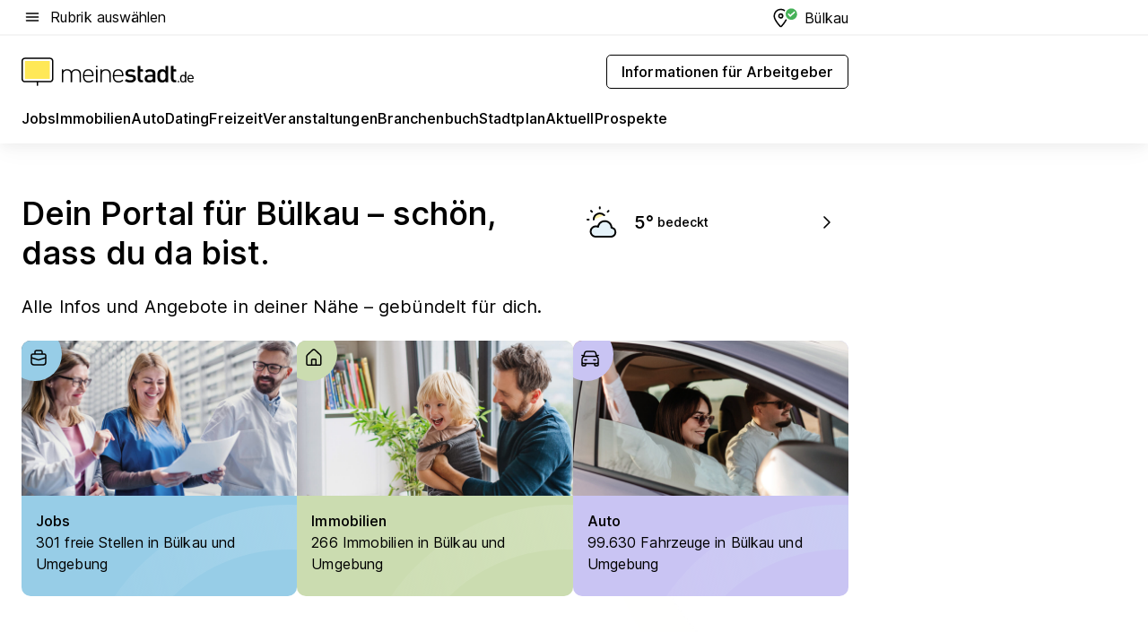

--- FILE ---
content_type: text/html; charset=utf-8
request_url: https://home.meinestadt.de/buelkau
body_size: 105063
content:
<!DOCTYPE html><html lang="de"><head><meta charset="UTF-8"><meta name="referrer" content="unsafe-url"><meta name="viewport" content="width=device-width, initial-scale=1.0"><meta http-equiv="X-UA-Compatible" content="ie=edge"><title>Stadtportal Bülkau | Stadtinformationen für Bülkau bei meinestadt.de</title><meta name="description" content="Der Stadtführer für Bülkau mit aktuellen Informationen und Auskunft zu Jobs, zum Leben, Arbeiten, Ausgehen, Einkaufen und Urlauben in Bülkau."><meta name="robots" content="noindex"><link rel="canonical" href="https://home.meinestadt.de/buelkau"><meta property="og:title" content="Stadtportal Bülkau | Stadtinformationen für Bülkau bei meinestadt.de"><meta property="twitter:title" content="Stadtportal Bülkau | Stadtinformationen für Bülkau bei meinestadt.de"><meta property="og:description" content="Der Stadtführer für Bülkau mit aktuellen Informationen und Auskunft zu Jobs, zum Leben, Arbeiten, Ausgehen, Einkaufen und Urlauben in Bülkau."><meta property="twitter:description" content="Der Stadtführer für Bülkau mit aktuellen Informationen und Auskunft zu Jobs, zum Leben, Arbeiten, Ausgehen, Einkaufen und Urlauben in Bülkau."><meta property="og:image" content="https://image-resize.meinestadt.de/image-resize/v2/resize?w=1200&h=630&url=https%3A%2F%2Fwww.meinestadt.de%2Fsite%2Fmeinestadt%2Fget%2Fdocuments%2Fmeinestadt%2Fimages%2F1%20Neue%20Bildwelt%2FSonstige%2FSocial%20Media%2Fstadt-gemeinde.jpg%3Fcb%3D20260117&sign=fe4468fce336e144e7a41c207f4647461945567d3b33d5353935220baf4cb086&cb=20260117"><meta property="og:image:width" content="1200"><meta property="og:image:height" content="630"><meta property="twitter:image:src" content="https://image-resize.meinestadt.de/image-resize/v2/resize?w=1200&h=630&url=https%3A%2F%2Fwww.meinestadt.de%2Fsite%2Fmeinestadt%2Fget%2Fdocuments%2Fmeinestadt%2Fimages%2F1%20Neue%20Bildwelt%2FSonstige%2FSocial%20Media%2Fstadt-gemeinde.jpg%3Fcb%3D20260117&sign=fe4468fce336e144e7a41c207f4647461945567d3b33d5353935220baf4cb086&cb=20260117"><meta property="og:site_name" content="meinestadt.de"><meta property="og:locale" content="de_DE"><meta property="og:type" content="website"><meta property="twitter:site" content="@meinestadt.de"><meta property="twitter:site:id" content="18801608"><meta property="twitter:card" content="summary_large_image"><meta property="fb:app_id" content="1142750435829968"><meta property="fb:pages" content="64154755476"><link rel="dns-prefetch" href="https://image-resize.meinestadt.de"><link rel="dns-prefetch" href="https://cluster-services.meinestadt.de"><link rel="preconnect" href="https://image-resize.meinestadt.de"><link rel="preconnect" href="https://cluster-services.meinestadt.de"><link href="https://cluster-services.meinestadt.de/fonts/v1/inter/fonts.css" rel="stylesheet"><link rel="preload" href="//securepubads.g.doubleclick.net/tag/js/gpt.js" as="script"><style>/*! normalize.css v8.0.1 | MIT License | github.com/necolas/normalize.css */html{line-height:1.15;-webkit-text-size-adjust:100%}body{margin:0}main{display:block}h1{font-size:2em;margin:.67em 0}hr{box-sizing:content-box;height:0;overflow:visible}pre{font-family:monospace,monospace;font-size:1em}a{background-color:transparent}abbr[title]{border-bottom:none;text-decoration:underline;-webkit-text-decoration:underline dotted;text-decoration:underline dotted}b,strong{font-weight:bolder}code,kbd,samp{font-family:monospace,monospace;font-size:1em}small{font-size:80%}sub,sup{font-size:75%;line-height:0;position:relative;vertical-align:baseline}sub{bottom:-.25em}sup{top:-.5em}img{border-style:none}button,input,optgroup,select,textarea{font-family:inherit;font-size:100%;line-height:1.15;margin:0}button,input{overflow:visible}button,select{text-transform:none}[type=button],[type=reset],[type=submit],button{-webkit-appearance:button}[type=button]::-moz-focus-inner,[type=reset]::-moz-focus-inner,[type=submit]::-moz-focus-inner,button::-moz-focus-inner{border-style:none;padding:0}[type=button]:-moz-focusring,[type=reset]:-moz-focusring,[type=submit]:-moz-focusring,button:-moz-focusring{outline:1px dotted ButtonText}fieldset{padding:.35em .75em .625em}legend{box-sizing:border-box;color:inherit;display:table;max-width:100%;padding:0;white-space:normal}progress{vertical-align:baseline}textarea{overflow:auto}[type=checkbox],[type=radio]{box-sizing:border-box;padding:0}[type=number]::-webkit-inner-spin-button,[type=number]::-webkit-outer-spin-button{height:auto}[type=search]{-webkit-appearance:textfield;outline-offset:-2px}[type=search]::-webkit-search-decoration{-webkit-appearance:none}::-webkit-file-upload-button{-webkit-appearance:button;font:inherit}:-webkit-autofill{-webkit-text-fill-color:fieldtext}details{display:block}summary{display:list-item}[hidden],template{display:none}blockquote,body,dd,dl,fieldset,figure,h1,h2,h3,h4,h5,h6,hr,legend,ol,p,pre,ul{margin:0;padding:0}li>ol,li>ul{margin-bottom:0}table{border-collapse:collapse;border-spacing:0}fieldset{border:0;min-width:0}button,input,select{-webkit-appearance:none;-moz-appearance:none;appearance:none;background-color:transparent;border:0;color:#000;font-family:Inter,sans-serif;font-size:14px;letter-spacing:.1px;line-height:22px;margin:0;outline:none!important;padding:0}@media screen and (min-width:375px){button,input,select{font-size:14px;letter-spacing:.1px;line-height:22px}}@media screen and (min-width:1280px){button,input,select{font-size:14px;letter-spacing:.1px;line-height:22px}}button:disabled,input:disabled,select:disabled{opacity:1;-webkit-text-fill-color:currentColor}button[type=submit],input[type=submit],select[type=submit]{font-weight:400}textarea{background-color:transparent;border:0;padding:0;resize:none}html{box-sizing:border-box;font-size:10px;min-height:100%;overflow-y:scroll}html *{box-sizing:inherit}html :after,html :before{box-sizing:inherit;display:block}body{color:#000;font-family:Inter,sans-serif;font-size:14px;letter-spacing:.1px;line-height:22px;position:relative}@media screen and (min-width:375px){body{font-size:14px;letter-spacing:.1px;line-height:22px}}@media screen and (min-width:1280px){body{font-size:14px;letter-spacing:.1px;line-height:22px}}button:disabled,input[type=button]:disabled,input[type=submit]:disabled{cursor:not-allowed}*{-webkit-tap-highlight-color:rgba(0,0,0,0);-moz-tap-highlight-color:transparent}:focus,:hover{outline:none}input:-webkit-autofill,input:-webkit-autofill:active,input:-webkit-autofill:focus,input:-webkit-autofill:hover{-webkit-transition:color 9999s ease-out,background-color 9999s ease-out;-webkit-transition-delay:9999s}a{color:#000;text-decoration:none;text-decoration-line:none}a:active,a:focus,a:hover,a:visited{color:#000;text-decoration:none}h1{font-size:22px;letter-spacing:.1px;line-height:30px}@media screen and (min-width:375px){h1{font-size:26px;letter-spacing:.1px;line-height:34px}}@media screen and (min-width:1280px){h1{font-size:36px;letter-spacing:.1px;line-height:44px}}h2{font-size:20px;letter-spacing:.1px;line-height:28px}@media screen and (min-width:375px){h2{font-size:22px;letter-spacing:.1px;line-height:30px}}@media screen and (min-width:1280px){h2{font-size:28px;letter-spacing:.1px;line-height:36px}}h3{font-size:18px;letter-spacing:.1px;line-height:26px}@media screen and (min-width:375px){h3{font-size:18px;letter-spacing:.1px;line-height:26px}}@media screen and (min-width:1280px){h3{font-size:20px;letter-spacing:.1px;line-height:28px}}h4{font-size:16px;letter-spacing:.1px;line-height:24px}@media screen and (min-width:375px){h4{font-size:16px;letter-spacing:.1px;line-height:24px}}@media screen and (min-width:1280px){h4{font-size:16px;letter-spacing:.1px;line-height:24px}}h5{font-size:14px;letter-spacing:.1px;line-height:22px}@media screen and (min-width:375px){h5{font-size:14px;letter-spacing:.1px;line-height:22px}}@media screen and (min-width:1280px){h5{font-size:14px;letter-spacing:.1px;line-height:22px}}h6{font-size:14px;letter-spacing:.1px;line-height:22px}@media screen and (min-width:375px){h6{font-size:14px;letter-spacing:.1px;line-height:22px}}@media screen and (min-width:1280px){h6{font-size:14px;letter-spacing:.1px;line-height:22px}}html{bottom:0;left:0;overflow-x:hidden;position:relative;right:0;top:0;-webkit-overflow-scrolling:touch}@supports (scrollbar-gutter:stable){html{scrollbar-gutter:stable}}@supports not (scrollbar-gutter:stable){html{overflow-y:scroll}}html.-noScroll{overflow:hidden}html.-noScroll::-webkit-scrollbar{display:none}@supports not (scrollbar-gutter:stable){@media screen and (min-width:768px){html.-noScroll,html.-noScroll .ms-cookie-banner{padding-right:15px}}}html.-noScroll body{height:100%;overflow:hidden;width:100%}form{margin:0}select{-webkit-appearance:none}::-ms-clear{display:none}button:focus{outline:0!important}</style><style>.ms-defaultView{display:grid;grid-template-areas:"smartBanner smartBanner smartBanner" "header header header" "m0 m0 m0" "stage stage stage" ". main ." "footer footer footer";grid-template-rows:auto auto auto auto 1fr auto;min-height:100%;width:100%}@media screen and (min-width:768px){.ms-defaultView{grid-template-areas:"header header header" "header header header" ". p0 ." "stage stage skyRight" "skyLeft main skyRight" "footer footer footer";grid-template-rows:auto auto auto auto 1fr auto}}@media screen and (min-width:1280px){.ms-defaultView{grid-template-areas:"header header header" "header header header" ". p0 ." "stage stage stage" "skyLeft main skyRight" "footer footer footer";grid-template-rows:auto auto auto auto 1fr auto}}.ms-defaultView{grid-template-columns:0 minmax(0,768px) 0}@media screen and (min-width:768px){.ms-defaultView{grid-template-columns:0 768px 1fr}}@media screen and (min-width:1280px){.ms-defaultView{grid-template-columns:1fr 970px minmax(310px,1fr)}}@media screen and (min-width:1440px){.ms-defaultView{grid-template-columns:minmax(160px,1fr) 970px minmax(310px,1fr)}}@media screen and (min-width:1600px){.ms-defaultView{grid-template-columns:minmax(160px,1fr) 1140px minmax(310px,1fr)}}.ms-defaultView__smartBanner{grid-area:smartBanner}.ms-defaultView__header{grid-area:header;margin-bottom:24px}@media screen and (min-width:768px){.ms-defaultView__m0,.ms-defaultView__m9{display:none}}.ms-defaultView__m0{grid-area:m0;padding-bottom:5px;padding-top:5px}.ms-defaultView__p2,.ms-defaultView__p5{display:none;padding-bottom:10px}@media screen and (min-width:768px){.ms-defaultView__p2,.ms-defaultView__p5{display:block}}.ms-defaultView__p2{grid-area:skyRight}.ms-defaultView__p5{grid-area:skyLeft;justify-self:end;padding-right:10px}@media screen and (max-width:1440px){.ms-defaultView__p5{display:none}}.ms-defaultView__p0{display:none;grid-area:p0;justify-content:center}@media screen and (min-width:768px){.ms-defaultView__p0{display:flex}}.ms-defaultView__main{grid-area:main}.ms-defaultView__stage{grid-area:stage;z-index:5}.ms-defaultView__footer{grid-area:footer}.ms-defaultView__linkunits{margin-bottom:30px}.ms-defaultView.-hasStage .ms-defaultView__p2{padding-top:10px}.ms-defaultView.-hasStage .ms-defaultView__header{margin-bottom:0}@media screen and (min-width:1280px){.ms-defaultView.-hasStage .ms-defaultView__header{margin-bottom:24px}.ms-defaultView.-stageWithAds{grid-template-areas:"header header header" "header header header" ". p0 ." "skyLeft stage skyRight" "skyLeft main skyRight" "footer footer footer"}}.ms-header[data-v-3396afb3]{box-shadow:0 4px 12px 0 rgba(0,0,0,.04),0 7px 25px 0 rgba(0,0,0,.04);display:flex;flex-direction:column;position:relative;width:100%}@media screen and (min-width:1280px){.ms-header[data-v-3396afb3]{padding-bottom:8px}.ms-header[data-v-3396afb3]:before{background-color:#f5f5f5;content:"";display:block;height:2px;left:0;position:absolute;top:38px;width:100%;z-index:-1}}.ms-header__lowerSection[data-v-3396afb3],.ms-header__middleSection[data-v-3396afb3],.ms-header__upperSection[data-v-3396afb3]{display:grid;grid-template-areas:". content .";grid-template-columns:0 minmax(0,768px) 0}@media screen and (min-width:768px){.ms-header__lowerSection[data-v-3396afb3],.ms-header__middleSection[data-v-3396afb3],.ms-header__upperSection[data-v-3396afb3]{grid-template-columns:0 768px 1fr}}@media screen and (min-width:1280px){.ms-header__lowerSection[data-v-3396afb3],.ms-header__middleSection[data-v-3396afb3],.ms-header__upperSection[data-v-3396afb3]{grid-template-columns:1fr 970px minmax(310px,1fr)}}@media screen and (min-width:1440px){.ms-header__lowerSection[data-v-3396afb3],.ms-header__middleSection[data-v-3396afb3],.ms-header__upperSection[data-v-3396afb3]{grid-template-columns:minmax(160px,1fr) 970px minmax(310px,1fr)}}@media screen and (min-width:1600px){.ms-header__lowerSection[data-v-3396afb3],.ms-header__middleSection[data-v-3396afb3],.ms-header__upperSection[data-v-3396afb3]{grid-template-columns:minmax(160px,1fr) 1140px minmax(310px,1fr)}}@media screen and (min-width:1280px){.ms-header__middleSection[data-v-3396afb3]{background-color:#f7f6ef}}.ms-header__lowerSectionContent[data-v-3396afb3],.ms-header__middleSectionContent[data-v-3396afb3],.ms-header__upperSectionContent[data-v-3396afb3]{display:grid;grid-area:content}@media screen and (min-width:1280px){.ms-header__lowerSectionContent[data-v-3396afb3],.ms-header__middleSectionContent[data-v-3396afb3],.ms-header__upperSectionContent[data-v-3396afb3]{padding-left:24px;padding-right:24px}}.ms-header__upperSectionContent[data-v-3396afb3]{grid-template-areas:"burgerMenuBtn logo .";grid-template-columns:1fr 1fr 1fr}@media screen and (min-width:1280px){.ms-header__upperSectionContent[data-v-3396afb3]{font-size:16px;grid-template-areas:"burgerMenuBtn .";grid-template-columns:1fr auto;height:40px;letter-spacing:.1px;line-height:24px}}@media screen and (min-width:1280px) and (min-width:375px){.ms-header__upperSectionContent[data-v-3396afb3]{font-size:16px;letter-spacing:.1px;line-height:24px}}@media screen and (min-width:1280px) and (min-width:1280px){.ms-header__upperSectionContent[data-v-3396afb3]{font-size:16px;letter-spacing:.1px;line-height:24px}}.ms-header__middleSectionContent[data-v-3396afb3]{grid-template-areas:"relocation";grid-template-columns:1fr}@media screen and (min-width:1280px){.ms-header__lowerSectionContent[data-v-3396afb3]{grid-template-areas:"logo          linkArea" "nav           nav";grid-template-columns:auto 1fr}}.ms-header__metaActions[data-v-3396afb3]{align-items:center;display:flex;gap:24px;justify-content:center;justify-self:end}@media screen and (min-width:768px){.ms-header__metaActions[data-v-3396afb3]{justify-content:flex-end}}.ms-header__burgerMenu[data-v-3396afb3]{grid-area:burgerMenuBtn}.ms-header__linkArea[data-v-3396afb3]{grid-area:linkArea}.ms-header__logo[data-v-3396afb3]{grid-area:logo}.ms-header__navBar[data-v-3396afb3]{grid-area:nav}.ms-header__relocation[data-v-3396afb3]{background-color:#f7f6ef;border-radius:10px;grid-area:relocation;margin-bottom:16px;margin-left:16px;margin-right:16px}@media screen and (min-width:1280px){.ms-header__relocation[data-v-3396afb3]{border-radius:none;margin:0}}.ms-header__bookmark[data-v-3396afb3],.ms-header__login[data-v-3396afb3]{align-self:center;justify-self:end}.ms-header__relocationToggle[data-v-3396afb3]{align-self:center;justify-self:center}@media screen and (min-width:1280px){.ms-header__relocationToggle[data-v-3396afb3]{justify-self:end}}.ms-header.-noBorderTop[data-v-3396afb3]:before{content:none}.ms-header.-noBorderBottom[data-v-3396afb3]{border-bottom:0;margin-bottom:0}.ms-smartBanner[data-v-41f22f7c]{align-items:center;background-color:#333;color:#fff;display:flex;min-height:80px;padding:10px;position:relative}.ms-smartBanner__closeBtn[data-v-41f22f7c]{align-self:center;cursor:pointer;display:block;height:14px;width:14px}.ms-smartBanner__closeBtn[data-v-41f22f7c],.ms-smartBanner__cta[data-v-41f22f7c],.ms-smartBanner__logo[data-v-41f22f7c]{cursor:pointer}.ms-smartBanner__logo[data-v-41f22f7c]{border-radius:13px;display:block;height:50px;margin-left:5px;width:50px}@media screen and (min-width:375px){.ms-smartBanner__logo[data-v-41f22f7c]{height:60px;margin-left:10px;width:60px}}.ms-smartBanner__description[data-v-41f22f7c],.ms-smartBanner__name[data-v-41f22f7c],.ms-smartBanner__rating[data-v-41f22f7c]{font-size:12px;letter-spacing:.1px;line-height:20px}@media screen and (min-width:375px){.ms-smartBanner__description[data-v-41f22f7c],.ms-smartBanner__name[data-v-41f22f7c],.ms-smartBanner__rating[data-v-41f22f7c]{font-size:12px;letter-spacing:.1px;line-height:20px}}@media screen and (min-width:1280px){.ms-smartBanner__description[data-v-41f22f7c],.ms-smartBanner__name[data-v-41f22f7c],.ms-smartBanner__rating[data-v-41f22f7c]{font-size:12px;letter-spacing:.1px;line-height:20px}}.ms-smartBanner__name[data-v-41f22f7c]{font-weight:525}.ms-smartBanner__rating[data-v-41f22f7c]{margin-top:auto}.ms-smartBanner__cta[data-v-41f22f7c]{border:1px solid #fff;border-radius:3px;bottom:10px;box-sizing:border-box;font-size:14px;letter-spacing:.1px;line-height:22px;padding:5px 10px;position:absolute;right:10px;-webkit-user-select:none;-moz-user-select:none;user-select:none}@media screen and (min-width:375px){.ms-smartBanner__cta[data-v-41f22f7c]{font-size:14px;letter-spacing:.1px;line-height:22px}}@media screen and (min-width:1280px){.ms-smartBanner__cta[data-v-41f22f7c]{font-size:14px;letter-spacing:.1px;line-height:22px}}@media screen and (min-width:375px){.ms-smartBanner__cta[data-v-41f22f7c]{padding:5px 15px}}.ms-smartBanner__cta[data-v-41f22f7c],.ms-smartBanner__cta[data-v-41f22f7c]:visited{color:#fff}.ms-smartBanner__cta[data-v-41f22f7c]:active,.ms-smartBanner__cta[data-v-41f22f7c]:hover{background-color:#fff;border-color:#333;color:#333}.ms-smartBanner__textWrapper[data-v-41f22f7c]{display:flex;flex-direction:column;height:100%;margin-left:5px}@media screen and (min-width:375px){.ms-smartBanner__textWrapper[data-v-41f22f7c]{margin-left:10px}}.ms-smartBanner__star[data-v-41f22f7c]{display:inline;fill:#fc0;height:1em;width:1em}.ms-smartBanner__star+.ms-smartBanner__star[data-v-41f22f7c]{margin-left:1px}.ms-smartBanner__star.-empty[data-v-41f22f7c]{color:#fff}.ms-adPlace[data-v-7a86a1e5]{display:flex;justify-content:center;position:relative}.ms-adPlace__placement[data-v-7a86a1e5]{max-width:100%}.ms-adPlace.-p0[data-v-7a86a1e5]{padding-bottom:5px}.ms-adPlace.-p2[data-v-7a86a1e5]{justify-content:flex-start;padding-left:10px}.ms-adPlace.-p3[data-v-7a86a1e5],.ms-adPlace.-p4[data-v-7a86a1e5]{display:none;margin-bottom:20px;text-align:center;width:300px}@media screen and (min-width:768px){.ms-adPlace.-p3[data-v-7a86a1e5],.ms-adPlace.-p4[data-v-7a86a1e5]{display:block}}.ms-adPlace.-m0[data-v-7a86a1e5]{width:100%}.ms-adPlace.-m9[data-v-7a86a1e5]{position:fixed;top:0;z-index:7000000}.ms-adPlace.-m0sticky[data-v-7a86a1e5]{left:0;position:fixed;top:0;z-index:4000000}.ms-adPlace.-p2[data-v-7a86a1e5],.ms-adPlace.-sticky[data-v-7a86a1e5]{position:sticky;top:10px}.ms-adPlace.-c1[data-v-7a86a1e5],.ms-adPlace.-c2[data-v-7a86a1e5],.ms-adPlace.-c3[data-v-7a86a1e5]{align-items:center;display:flex;height:auto;justify-content:center;margin-left:-20px;margin-right:-20px;text-align:center}.ms-adPlace.-m1[data-v-7a86a1e5]:not(.-disturber),.ms-adPlace.-m2[data-v-7a86a1e5]:not(.-disturber),.ms-adPlace.-m3[data-v-7a86a1e5]:not(.-disturber),.ms-adPlace.-m4[data-v-7a86a1e5]:not(.-disturber),.ms-adPlace.-m5[data-v-7a86a1e5]:not(.-disturber),.ms-adPlace.-m6[data-v-7a86a1e5]:not(.-disturber),.ms-adPlace.-m7[data-v-7a86a1e5]:not(.-disturber),.ms-adPlace.-mx[data-v-7a86a1e5]:not(.-disturber),.ms-adPlace.-n0[data-v-7a86a1e5]:not(.-disturber),.ms-adPlace.-n1[data-v-7a86a1e5]:not(.-disturber),.ms-adPlace.-n2[data-v-7a86a1e5]:not(.-disturber),.ms-adPlace.-n3[data-v-7a86a1e5]:not(.-disturber),.ms-adPlace.-n4[data-v-7a86a1e5]:not(.-disturber),.ms-adPlace.-n5[data-v-7a86a1e5]:not(.-disturber){margin-bottom:20px}@media screen and (min-width:768px){.ms-adPlace.-mobile[data-v-7a86a1e5]{display:none}}.ms-adPlace.-desktop[data-v-7a86a1e5]{display:none}@media screen and (min-width:768px){.ms-adPlace.-desktop[data-v-7a86a1e5]{display:flex}}@charset "UTF-8";.dot[data-v-342a9404]:before{color:#ff5151;content:"●";font-size:18px;position:absolute;right:0;top:-6px}.ms-headerLogo__extraText--truncated[data-v-d9ea6298]{overflow:hidden;text-overflow:ellipsis;white-space:nowrap}.ms-headerLogo[data-v-d9ea6298]{display:flex;height:100%;justify-content:center;width:100%}@media screen and (min-width:1280px){.ms-headerLogo[data-v-d9ea6298]{height:auto;justify-content:flex-start;width:auto}}.ms-headerLogo__slogan[data-v-d9ea6298]{align-items:center;display:flex;flex-direction:column;padding-bottom:16px;padding-top:8px;position:relative}@media screen and (min-width:1280px){.ms-headerLogo__slogan[data-v-d9ea6298]{align-items:center;flex-direction:row;gap:8px;height:32px;justify-content:flex-start;margin:24px 0;padding-bottom:0;padding-top:0;position:relative}}.ms-headerLogo__svg[data-v-d9ea6298]{height:29px;max-width:174px;min-width:174px;width:174px}@media screen and (min-width:1280px){.ms-headerLogo__svg[data-v-d9ea6298]{height:100%;max-width:192px;width:192px}}.ms-headerLogo__channelLabel[data-v-d9ea6298]{align-self:flex-end;background-color:#f7f6ef;border-radius:5px;font-size:12px;font-weight:525;letter-spacing:.1px;line-height:20px;padding:1px 2px;-webkit-user-select:none;-moz-user-select:none;user-select:none}@media screen and (min-width:375px){.ms-headerLogo__channelLabel[data-v-d9ea6298]{font-size:12px;letter-spacing:.1px;line-height:20px}}@media screen and (min-width:1280px){.ms-headerLogo__channelLabel[data-v-d9ea6298]{align-self:center;font-size:12px;letter-spacing:.1px;line-height:20px;margin-top:auto;padding:0 4px;position:relative;right:auto;top:auto}}.ms-headerLogo__extraText[data-v-d9ea6298]{font-size:12px;letter-spacing:.1px;line-height:20px;margin-left:47px;margin-top:5px}@media screen and (min-width:375px){.ms-headerLogo__extraText[data-v-d9ea6298]{font-size:12px;letter-spacing:.1px;line-height:20px}}@media screen and (min-width:1280px){.ms-headerLogo__extraText[data-v-d9ea6298]{font-size:12px;letter-spacing:.1px;line-height:20px}}.ms-headerLogo__extraText--truncated[data-v-d9ea6298]{width:170px}.ms-headerLogo.-noLabel .ms-headerLogo__slogan[data-v-d9ea6298]{height:76px;justify-content:center;padding-bottom:0;padding-top:0}.ms-navBar[data-v-d1b54ae8],.ms-navBar__items[data-v-d1b54ae8]{max-width:100%;width:100%}.ms-navBar__items[data-v-d1b54ae8]{display:flex;flex-direction:row;gap:16px}@media screen and (min-width:1280px){.ms-navBar__items[data-v-d1b54ae8]{gap:32px}}.ms-navBar__item[data-v-d1b54ae8]{list-style:none;position:relative}.ms-navBar__item.-hidden[data-v-d1b54ae8]{opacity:0;pointer-events:none}.ms-navBar__itemLink[data-v-d1b54ae8]{color:#000;cursor:pointer;display:block;font-size:16px;font-weight:525;letter-spacing:.1px;line-height:24px;padding-bottom:8px}@media screen and (min-width:375px){.ms-navBar__itemLink[data-v-d1b54ae8]{font-size:16px;letter-spacing:.1px;line-height:24px}}@media screen and (min-width:1280px){.ms-navBar__itemLink[data-v-d1b54ae8]{font-size:16px;letter-spacing:.1px;line-height:24px}}.ms-navBar__itemLink[data-v-d1b54ae8]:after{border-radius:4px;bottom:0;content:"";height:4px;left:0;position:absolute;transform:scaleX(0);transform-origin:center;transition-duration:.3s;transition-property:background-color,transform;transition-timing-function:cubic-bezier(.4,0,.2,1);width:100%}.ms-navBar__itemLink.-active[data-v-d1b54ae8]:after,.ms-navBar__itemLink[data-v-d1b54ae8]:hover:after{background-color:#ffe857;transform:scaleX(1)}.ms-navBar__itemLink[data-v-d1b54ae8]:active:after{background-color:#fc0;transform:scaleX(1.1)}.ms-navBar__itemLink.-currentChannel[data-v-d1b54ae8]{pointer-events:none}.ms-navBar__itemLink.-currentChannel[data-v-d1b54ae8]:after{background-image:linear-gradient(#ffe857,#ffe857);background-size:100% 4px;border-radius:2px}.ms-navBar__itemLink.-hideHighlighting[data-v-d1b54ae8]:after{background-image:linear-gradient(180deg,#f5f5f5,#f5f5f5);background-size:0 4px}.ms-navBar__itemLink.-noPaddingRight[data-v-d1b54ae8]:hover:after{width:100%}.ms-navBar__itemLink.-noPaddingRight[data-v-d1b54ae8]:active:after{left:-4px;width:calc(100% + 8px)}.ms-navBar__itemLink.-noPaddingRight .ms-navBar__itemLinkText[data-v-d1b54ae8]{padding-right:5px;white-space:nowrap}.ms-navBar__itemLinkText[data-v-d1b54ae8]{white-space:nowrap}.ms-offcanvasNav[data-v-47fe3c3d]{position:relative;z-index:6000020}.ms-offcanvasNav[data-v-47fe3c3d]:before{background-color:#333;bottom:0;content:"";height:100vh;left:0;opacity:0;pointer-events:none;position:fixed;top:0;transition-duration:.3s;transition-property:opacity,-webkit-backdrop-filter;transition-property:backdrop-filter,opacity;transition-property:backdrop-filter,opacity,-webkit-backdrop-filter;transition-timing-function:cubic-bezier(.4,0,.2,1);width:100vw;will-change:backdrop-filter}@supports ((-webkit-backdrop-filter:blur()) or (backdrop-filter:blur())){.ms-offcanvasNav[data-v-47fe3c3d]:before{-webkit-backdrop-filter:blur(0);backdrop-filter:blur(0)}}.ms-offcanvasNav[data-v-47fe3c3d]:before{z-index:-1}.ms-offcanvasNav.-open .ms-offcanvasNav__drawer[data-v-47fe3c3d]{transform:translateX(0)}.ms-offcanvasNav.-open[data-v-47fe3c3d]:before{cursor:pointer;opacity:.75;pointer-events:all}@supports ((-webkit-backdrop-filter:blur()) or (backdrop-filter:blur())){.ms-offcanvasNav.-open[data-v-47fe3c3d]:before{-webkit-backdrop-filter:blur(1px);backdrop-filter:blur(1px)}}.ms-offcanvasNav__drawer[data-v-47fe3c3d]{background-color:#fff;bottom:0;display:flex;flex-direction:column;left:0;position:fixed;right:0;top:0;transform:translateX(-100%);transition:transform .3s cubic-bezier(.4,0,.2,1);width:100vw;z-index:0}@media screen and (min-width:768px){.ms-offcanvasNav__drawer[data-v-47fe3c3d]{width:320px}}.ms-offcanvasNav__layerWrapper[data-v-47fe3c3d]{display:flex;flex-grow:1;min-width:100%;overflow:hidden;position:relative;z-index:5}.ms-offcanvasNav__level0[data-v-47fe3c3d],.ms-offcanvasNav__level1[data-v-47fe3c3d]{bottom:0;display:flex;flex-direction:column;left:0;overflow:hidden;position:absolute;right:0;top:0;transition:transform .3s cubic-bezier(.4,0,.2,1)}.ms-offcanvasNav__level0[data-v-47fe3c3d]{transform:translateX(0)}.ms-offcanvasNav__level0.-open[data-v-47fe3c3d]{transform:translateX(-100%)}.ms-offcanvasNav__level1[data-v-47fe3c3d]{transform:translateX(100%)}.ms-offcanvasNav__level1.-open[data-v-47fe3c3d]{transform:translateX(0)}.ms-offcanvasNav__nav[data-v-47fe3c3d]{align-items:center;background-color:#fff;display:flex;justify-content:space-between;padding-left:32px;padding-right:32px;padding-top:32px;width:100%}.ms-offcanvasNav__icon[data-v-47fe3c3d]{height:24px;width:24px}.ms-offcanvasNav__backBtn[data-v-47fe3c3d],.ms-offcanvasNav__closeBtn[data-v-47fe3c3d]{align-items:center;cursor:pointer;display:flex;height:100%}.ms-offcanvasNav__backBtn+.ms-offcanvasNav__backBtn[data-v-47fe3c3d],.ms-offcanvasNav__backBtn+.ms-offcanvasNav__closeBtn[data-v-47fe3c3d],.ms-offcanvasNav__closeBtn+.ms-offcanvasNav__backBtn[data-v-47fe3c3d],.ms-offcanvasNav__closeBtn+.ms-offcanvasNav__closeBtn[data-v-47fe3c3d]{margin-left:auto}.ms-offcanvasNav__backBtn.-noPointer[data-v-47fe3c3d],.ms-offcanvasNav__closeBtn.-noPointer[data-v-47fe3c3d]{cursor:auto}.ms-offcanvasNav__headline[data-v-47fe3c3d],.ms-offcanvasNav__link[data-v-47fe3c3d]{flex-shrink:0}.ms-offcanvasNav__headline[data-v-47fe3c3d]{align-items:center;display:flex;flex-direction:column;font-size:18px;font-weight:525;letter-spacing:.1px;line-height:26px;padding-bottom:48px;padding-top:24px;text-align:center}@media screen and (min-width:375px){.ms-offcanvasNav__headline[data-v-47fe3c3d]{font-size:18px;letter-spacing:.1px;line-height:26px}}@media screen and (min-width:1280px){.ms-offcanvasNav__headline[data-v-47fe3c3d]{font-size:20px;letter-spacing:.1px;line-height:28px}}.ms-offcanvasNav__link[data-v-47fe3c3d]{align-items:center;cursor:pointer;display:flex;font-size:16px;font-weight:525;height:50px;justify-content:space-between;letter-spacing:.1px;line-height:24px;padding-left:32px;padding-right:32px;position:relative;width:100%}@media screen and (min-width:375px){.ms-offcanvasNav__link[data-v-47fe3c3d]{font-size:16px;letter-spacing:.1px;line-height:24px}}@media screen and (min-width:1280px){.ms-offcanvasNav__link[data-v-47fe3c3d]{font-size:16px;letter-spacing:.1px;line-height:24px}}.ms-offcanvasNav__link[data-v-47fe3c3d]:after{border-radius:2px;bottom:0;content:"";left:0;position:absolute;top:0;width:5px}.ms-offcanvasNav__link[data-v-47fe3c3d]:hover:after{background-color:#f1ede0}.ms-offcanvasNav__link.-active[data-v-47fe3c3d]{font-weight:525}.ms-offcanvasNav__link.-active[data-v-47fe3c3d]:after{background-color:#ffda00}.ms-offcanvasNav__body[data-v-47fe3c3d]{flex-shrink:1;overflow-y:auto;-webkit-overflow-scrolling:touch}.ms-offcanvasNav__btnArea[data-v-47fe3c3d]{box-shadow:0 4px 12px 0 rgba(0,0,0,.04),0 7px 25px 0 rgba(0,0,0,.04);display:flex;flex-direction:column;flex-shrink:0;gap:8px;justify-self:flex-end;margin-top:auto;padding:32px}.ms-offcanvasNav__cta[data-v-47fe3c3d]{align-items:center;background-color:#ffda00;display:flex;flex-grow:1;justify-content:center;min-height:50px;min-width:50%;padding-left:5px;padding-right:5px;text-align:center}.ms-offcanvasNav__cta.-secondary[data-v-47fe3c3d]{background:#fff}.ms-offcanvasNav__channelIcon[data-v-47fe3c3d]{background-color:#fbfaf7;border-radius:50%;margin-bottom:8px}.cs-bookmark-icon[data-v-3aada5eb]{display:block;position:relative}.cs-bookmark-icon[data-v-3aada5eb]:after{background-color:#f14165;border:2px solid #fff;border-radius:50%;content:"";height:10px;opacity:0;position:absolute;right:1px;top:1px;transition:opacity .2s cubic-bezier(.4,0,.2,1);width:10px}.cs-bookmark-icon__icon[data-v-3aada5eb]{height:24px;width:24px}.cs-bookmark-icon.-hasDot[data-v-3aada5eb]:after{opacity:1}.ms-textLink.-truncated .ms-textLink__textWrapper[data-v-38ea909b],.ms-textLink__suffix[data-v-38ea909b]{overflow:hidden;text-overflow:ellipsis;white-space:nowrap}.ms-textLink[data-v-38ea909b]{align-items:flex-start;cursor:pointer;display:flex}.ms-textLink .ms-textLink__text[data-v-38ea909b]{background-image:linear-gradient(#fc0,#fc0);background-position:50% 100%;background-repeat:no-repeat;background-size:0 2px;transition:background-size .3s ease-in}.ms-textLink:focus .ms-textLink__text[data-v-38ea909b],.ms-textLink:hover .ms-textLink__text[data-v-38ea909b]{background-size:100% 2px}.ms-textLink:active .ms-textLink__text[data-v-38ea909b]{background-image:linear-gradient(#fc0,#fc0);background-size:100% 2px}.ms-textLink__svg[data-v-38ea909b]{color:#fc0;display:inline-block;height:22px;margin-right:5px;min-width:12px;width:12px}@media screen and (min-width:768px){.ms-textLink__svg[data-v-38ea909b]{height:22px}}.ms-textLink.-copylink[data-v-38ea909b]{color:inherit;display:inline-block;font-size:inherit;font-weight:inherit}.ms-textLink.-copylink .ms-textLink__text[data-v-38ea909b]{background-image:linear-gradient(#fc0,#fc0);background-position:50% 100%;background-repeat:no-repeat;background-size:80% 2px;transition:background-size .3s ease-in}.ms-textLink.-copylink:focus .ms-textLink__text[data-v-38ea909b],.ms-textLink.-copylink:hover .ms-textLink__text[data-v-38ea909b]{background-size:100% 2px}.ms-textLink.-copylink:active .ms-textLink__text[data-v-38ea909b]{background-image:linear-gradient(#333,#333);background-size:100% 2px}.ms-textLink.-hyphens[data-v-38ea909b]{-webkit-hyphens:auto;hyphens:auto;word-break:normal}.ms-textLink.-anchorLink[data-v-38ea909b]{display:inline}.ms-textLink.-clickArea[data-v-38ea909b]:after{bottom:0;content:"";left:0;position:absolute;right:0;top:0}.ms-textLink__suffix[data-v-38ea909b]{color:#999;margin-left:5px}.ms-button[data-v-0cd7eb0c]{background-color:#ffda00;border:1px solid #ffda00;border-radius:3px;cursor:pointer;display:inline-block;height:50px;max-height:50px;min-height:50px;padding-left:30px;padding-right:30px;position:relative;transition-duration:.3s;transition-property:color,background-color,border-color;transition-timing-function:cubic-bezier(.4,0,.2,1);-webkit-user-select:none;-moz-user-select:none;user-select:none}.ms-button[data-v-0cd7eb0c]:active,.ms-button[data-v-0cd7eb0c]:focus,.ms-button[data-v-0cd7eb0c]:hover{background-color:#feba2e;border-color:#feba2e}.ms-button[data-v-0cd7eb0c]:disabled{background-color:#fced96;border-color:#fced96;color:#999;cursor:not-allowed}.ms-button[data-v-0cd7eb0c]:active:not(:disabled){transform:translateY(2px)}.ms-button__flexWrapper[data-v-0cd7eb0c]{align-items:center;display:flex;height:100%;justify-content:center}.ms-button__icon[data-v-0cd7eb0c]{height:25px;margin-right:10px;width:25px}.ms-button__loader[data-v-0cd7eb0c]{display:none;left:50%;position:absolute;top:50%;transform:translate(-50%,-50%)}.ms-button.-secondary[data-v-0cd7eb0c]{background-color:#f5f5f5;border-color:#ccc}.ms-button.-secondary[data-v-0cd7eb0c]:active,.ms-button.-secondary[data-v-0cd7eb0c]:focus,.ms-button.-secondary[data-v-0cd7eb0c]:hover{background-color:#ccc}.ms-button.-secondary[data-v-0cd7eb0c]:disabled{background-color:#f5f5f5}.ms-button.-inverted[data-v-0cd7eb0c]{background-color:transparent;border-color:#fff;color:#fff}.ms-button.-inverted[data-v-0cd7eb0c]:active,.ms-button.-inverted[data-v-0cd7eb0c]:focus,.ms-button.-inverted[data-v-0cd7eb0c]:hover{background-color:#fff;color:#333}.ms-button.-inverted[data-v-0cd7eb0c]:disabled{background-color:#f5f5f5}.ms-button.-small[data-v-0cd7eb0c]{height:30px;max-height:30px;min-height:30px}.ms-button.-noTextWrap[data-v-0cd7eb0c]{white-space:nowrap}.ms-button.-square[data-v-0cd7eb0c]{padding:0;width:50px}.ms-button.-loading .ms-button__flexWrapper[data-v-0cd7eb0c]{visibility:hidden}.ms-button.-loading .ms-button__loader[data-v-0cd7eb0c]{display:block}.cs-autocomplete-dropdown__wrapper[data-v-f6b38de5]{align-items:flex-end;border-radius:5px;border-style:solid;border-width:1px;display:flex;height:52px;padding:5px 12px;position:relative;--tw-border-opacity:1;border-color:rgb(204 204 204/var(--tw-border-opacity));transition-duration:.2s;transition-property:all;transition-timing-function:cubic-bezier(.4,0,.2,1)}.cs-autocomplete-dropdown__wrapper[data-v-f6b38de5]:hover{box-shadow:0 0 0 4px #f1ede0}.cs-autocomplete-dropdown__input[data-v-f6b38de5]{flex-grow:1;overflow:hidden;text-overflow:ellipsis;white-space:nowrap;width:100%}.cs-autocomplete-dropdown__label[data-v-f6b38de5]{left:12px;max-width:calc(100% - 24px);overflow:hidden;position:absolute;text-overflow:ellipsis;top:5px;transform:translateY(9px);white-space:nowrap;--tw-text-opacity:1;color:rgb(102 102 102/var(--tw-text-opacity));transition-duration:.2s;transition-property:all;transition-timing-function:cubic-bezier(.4,0,.2,1)}@media screen and (min-width:768px){.cs-autocomplete-dropdown__label[data-v-f6b38de5]{transform:translateY(9px)}}.cs-autocomplete-dropdown.-filled .cs-autocomplete-dropdown__label[data-v-f6b38de5],.cs-autocomplete-dropdown.-focus .cs-autocomplete-dropdown__label[data-v-f6b38de5]{font-size:12px;letter-spacing:.1px;line-height:20px;transform:translateY(0)}@media screen and (min-width:375px){.cs-autocomplete-dropdown.-filled .cs-autocomplete-dropdown__label[data-v-f6b38de5],.cs-autocomplete-dropdown.-focus .cs-autocomplete-dropdown__label[data-v-f6b38de5]{font-size:12px;letter-spacing:.1px;line-height:20px}}@media screen and (min-width:1280px){.cs-autocomplete-dropdown.-filled .cs-autocomplete-dropdown__label[data-v-f6b38de5],.cs-autocomplete-dropdown.-focus .cs-autocomplete-dropdown__label[data-v-f6b38de5]{font-size:12px;letter-spacing:.1px;line-height:20px}}.cs-autocomplete-dropdown.-focus .cs-autocomplete-dropdown__wrapper[data-v-f6b38de5]{box-shadow:0 0 0 4px #fff3ab;--tw-border-opacity:1;border-color:rgb(255 211 29/var(--tw-border-opacity))}.cs-autocomplete-dropdown.-error .cs-autocomplete-dropdown__input[data-v-f6b38de5]{width:calc(100% - 52px)}.cs-autocomplete-dropdown.-error .cs-autocomplete-dropdown__wrapper[data-v-f6b38de5]{box-shadow:0 0 0 4px #fccfd8;--tw-border-opacity:1;border-color:rgb(241 65 101/var(--tw-border-opacity))}.cs-autocomplete-dropdown.-error .cs-autocomplete-dropdown__label[data-v-f6b38de5],.cs-autocomplete-dropdown.-error .cs-autocomplete-dropdown__wrapper[data-v-f6b38de5]{--tw-text-opacity:1;color:rgb(241 65 101/var(--tw-text-opacity))}.cs-autocomplete-dropdown.-inactive[data-v-f6b38de5]{cursor:not-allowed}.cs-autocomplete-dropdown.-inactive .cs-autocomplete-dropdown__input[data-v-f6b38de5]{cursor:not-allowed;width:calc(100% - 52px)}.cs-autocomplete-dropdown.-inactive .cs-autocomplete-dropdown__wrapper[data-v-f6b38de5]{box-shadow:none;--tw-border-opacity:1;border-color:rgb(229 229 229/var(--tw-border-opacity))}.cs-autocomplete-dropdown.-inactive .cs-autocomplete-dropdown__label[data-v-f6b38de5],.cs-autocomplete-dropdown.-inactive .cs-autocomplete-dropdown__wrapper[data-v-f6b38de5]{--tw-text-opacity:1;color:rgb(204 204 204/var(--tw-text-opacity))}.mt-12[data-v-f6b38de5]{margin-top:12px}.ms-stars-rating__star[data-v-2cac27f2]{height:1em;width:1em}.ms-stars-rating__star+.ms-stars-rating__star[data-v-2cac27f2]{margin-left:1px}.cs-modal[data-v-c7199f53]{align-items:flex-end;background-color:rgba(0,0,0,.5);display:flex;inset:0;justify-content:center;padding-top:16px;position:fixed;transition:opacity .3s cubic-bezier(.4,0,.2,1);z-index:6000025}@media screen and (min-width:768px){.cs-modal[data-v-c7199f53]{align-items:center;padding-bottom:64px;padding-top:64px}.cs-modal.-fullscreen[data-v-c7199f53]{padding-bottom:0}}@media screen and (min-width:1280px){.cs-modal.-fullscreen[data-v-c7199f53]{padding-top:24px}}.cs-modal.-fullscreen .cs-modal__dialog[data-v-c7199f53]{height:100%;max-height:none;width:100%}.cs-modal__dialog[data-v-c7199f53]{border-top-left-radius:10px;border-top-right-radius:10px;display:flex;flex-direction:column;max-height:100%;overflow:hidden;width:100%}@media screen and (min-width:768px){.cs-modal__dialog[data-v-c7199f53]{border-bottom-left-radius:10px;border-bottom-right-radius:10px;box-shadow:0 4px 12px 0 rgba(0,0,0,.04),0 7px 25px 0 rgba(0,0,0,.04);width:632px}}.cs-modal__head[data-v-c7199f53]{align-items:center;border-top-left-radius:10px;border-top-right-radius:10px;box-shadow:0 4px 12px 0 rgba(0,0,0,.04),0 7px 25px 0 rgba(0,0,0,.04);display:grid;grid-template-areas:"close title .";grid-template-columns:24px 1fr 24px;padding:16px}.cs-modal__close[data-v-c7199f53]{height:24px;width:24px}.cs-modal__title[data-v-c7199f53]{font-size:16px;font-weight:525;letter-spacing:.1px;line-height:24px;text-align:center}@media screen and (min-width:375px){.cs-modal__title[data-v-c7199f53]{font-size:16px;letter-spacing:.1px;line-height:24px}}@media screen and (min-width:1280px){.cs-modal__title[data-v-c7199f53]{font-size:16px;letter-spacing:.1px;line-height:24px}}.cs-modal__body[data-v-c7199f53]{height:100%;overflow-x:hidden;overflow-y:auto;padding:16px;width:100%}@media screen and (min-width:768px){.cs-modal__body[data-v-c7199f53]{padding:24px}}.cs-modal__footer[data-v-c7199f53]{background-color:#fff;box-shadow:0 4px 12px 0 rgba(0,0,0,.04),0 7px 25px 0 rgba(0,0,0,.04);display:flex;gap:16px;padding:16px}@media screen and (min-width:375px){.cs-modal__footer[data-v-c7199f53]{padding-left:24px;padding-right:24px}}@media screen and (min-width:768px){.cs-modal__footer[data-v-c7199f53]{justify-content:flex-end}}.cs-modal__footer.-two[data-v-c7199f53]{display:grid;grid-template-columns:1fr}@media screen and (min-width:375px){.cs-modal__footer.-two[data-v-c7199f53]{grid-template-columns:1fr 1fr;justify-content:unset}}.cs-modal__button[data-v-c7199f53]{width:100%}@media screen and (min-width:768px){.cs-modal__button[data-v-c7199f53]{width:auto}}.dialog-enter-from[data-v-c7199f53],.dialog-leave-to[data-v-c7199f53]{opacity:0;transform:translateY(100vh)}.dialog-enter-active[data-v-c7199f53],.dialog-leave-active[data-v-c7199f53]{transition:opacity .3s cubic-bezier(.4,0,.2,1),transform .3s cubic-bezier(.4,0,.2,1)}.disabled-text[data-v-3100b0ad]{color:#ccc;-webkit-text-fill-color:#ccc}.hydrated-channel-stage[data-v-0512d3c6]{display:grid;grid-template-columns:0 minmax(0,768px) 0}@media screen and (min-width:768px){.hydrated-channel-stage[data-v-0512d3c6]{grid-template-columns:0 768px 1fr}}@media screen and (min-width:1280px){.hydrated-channel-stage[data-v-0512d3c6]{grid-template-columns:1fr 970px minmax(310px,1fr)}}@media screen and (min-width:1440px){.hydrated-channel-stage[data-v-0512d3c6]{grid-template-columns:minmax(160px,1fr) 970px minmax(310px,1fr)}}@media screen and (min-width:1600px){.hydrated-channel-stage[data-v-0512d3c6]{grid-template-columns:minmax(160px,1fr) 1140px minmax(310px,1fr)}}.hydrated-channel-stage.-hasAdsBesideStage[data-v-0512d3c6]{display:block}@media screen and (min-width:1280px){.hydrated-channel-stage.-hasAdsBesideStage .hydrated-channel-stage__bg[data-v-0512d3c6]{left:0;right:0}}.weather-custom-max-w[data-v-0512d3c6]{max-width:348px}.teaser-custom-width[data-v-0512d3c6]{max-width:300px;width:300px}@media screen and (min-width:1280px){.teaser-custom-width[data-v-0512d3c6]{max-width:none;width:auto}}.custom-padding[data-v-a9a9db8a]{padding:9px}.ms-clickArea[data-v-0a2bb1bc],.ms-clickArea[data-v-0a2bb1bc]:focus,.ms-clickArea[data-v-0a2bb1bc]:hover,.ms-clickArea[data-v-0a2bb1bc]:visited{color:inherit}.ms-clickArea[data-v-0a2bb1bc]:after{bottom:0;content:"";display:block;left:0;position:absolute;right:0;top:0;z-index:10}.custom-icon-size[data-v-3f48c70d]{min-height:38px;min-width:38px}.custom-padding[data-v-3f48c70d]{padding-bottom:7px;padding-top:7px}.closeIcon[data-v-3f48c70d],.input:checked~.label .openIcon[data-v-3f48c70d]{display:none}.input:checked~.label .closeIcon[data-v-3f48c70d]{display:block}.body[data-v-3f48c70d]{height:0;overflow:hidden}.input:checked~.body[data-v-3f48c70d]{height:auto;overflow:visible}.footer-grid[data-v-97186ed2]{display:grid;grid-template-areas:". content .";grid-template-columns:0 minmax(0,768px) 0}@media screen and (min-width:768px){.footer-grid[data-v-97186ed2]{grid-template-columns:0 768px 1fr}}@media screen and (min-width:1280px){.footer-grid[data-v-97186ed2]{grid-template-columns:1fr 970px minmax(310px,1fr)}}@media screen and (min-width:1440px){.footer-grid[data-v-97186ed2]{grid-template-columns:minmax(160px,1fr) 970px minmax(310px,1fr)}}@media screen and (min-width:1600px){.footer-grid[data-v-97186ed2]{grid-template-columns:minmax(160px,1fr) 1140px minmax(310px,1fr)}}.footer-grid__item[data-v-97186ed2]{grid-area:content}</style><style>/*! tailwindcss v3.3.5 | MIT License | https://tailwindcss.com*/*,:after,:before{border:0 solid #e5e7eb;box-sizing:border-box}:after,:before{--tw-content:""}html{line-height:1.5;-webkit-text-size-adjust:100%;font-family:ui-sans-serif,system-ui,-apple-system,BlinkMacSystemFont,Segoe UI,Roboto,Helvetica Neue,Arial,Noto Sans,sans-serif,Apple Color Emoji,Segoe UI Emoji,Segoe UI Symbol,Noto Color Emoji;font-feature-settings:normal;font-variation-settings:normal;-moz-tab-size:4;-o-tab-size:4;tab-size:4}body{line-height:inherit;margin:0}hr{border-top-width:1px;color:inherit;height:0}abbr:where([title]){-webkit-text-decoration:underline dotted;text-decoration:underline dotted}h1,h2,h3,h4,h5,h6{font-size:inherit;font-weight:inherit}a{color:inherit;text-decoration:inherit}b,strong{font-weight:bolder}code,kbd,pre,samp{font-family:ui-monospace,SFMono-Regular,Menlo,Monaco,Consolas,Liberation Mono,Courier New,monospace;font-size:1em}small{font-size:80%}sub,sup{font-size:75%;line-height:0;position:relative;vertical-align:baseline}sub{bottom:-.25em}sup{top:-.5em}table{border-collapse:collapse;border-color:inherit;text-indent:0}button,input,optgroup,select,textarea{color:inherit;font-family:inherit;font-feature-settings:inherit;font-size:100%;font-variation-settings:inherit;font-weight:inherit;line-height:inherit;margin:0;padding:0}button,select{text-transform:none}[type=button],[type=reset],[type=submit],button{-webkit-appearance:button;background-color:transparent;background-image:none}:-moz-focusring{outline:auto}:-moz-ui-invalid{box-shadow:none}progress{vertical-align:baseline}::-webkit-inner-spin-button,::-webkit-outer-spin-button{height:auto}[type=search]{-webkit-appearance:textfield;outline-offset:-2px}::-webkit-search-decoration{-webkit-appearance:none}::-webkit-file-upload-button{-webkit-appearance:button;font:inherit}summary{display:list-item}blockquote,dd,dl,figure,h1,h2,h3,h4,h5,h6,hr,p,pre{margin:0}fieldset{margin:0}fieldset,legend{padding:0}menu,ol,ul{list-style:none;margin:0;padding:0}dialog{padding:0}textarea{resize:vertical}input::-moz-placeholder,textarea::-moz-placeholder{color:#9ca3af;opacity:1}input::placeholder,textarea::placeholder{color:#9ca3af;opacity:1}[role=button],button{cursor:pointer}:disabled{cursor:default}audio,canvas,embed,iframe,img,object,svg,video{display:block;vertical-align:middle}img,video{height:auto;max-width:100%}[hidden]{display:none}*,:after,:before{--tw-border-spacing-x:0;--tw-border-spacing-y:0;--tw-translate-x:0;--tw-translate-y:0;--tw-rotate:0;--tw-skew-x:0;--tw-skew-y:0;--tw-scale-x:1;--tw-scale-y:1;--tw-pan-x: ;--tw-pan-y: ;--tw-pinch-zoom: ;--tw-scroll-snap-strictness:proximity;--tw-gradient-from-position: ;--tw-gradient-via-position: ;--tw-gradient-to-position: ;--tw-ordinal: ;--tw-slashed-zero: ;--tw-numeric-figure: ;--tw-numeric-spacing: ;--tw-numeric-fraction: ;--tw-ring-inset: ;--tw-ring-offset-width:0px;--tw-ring-offset-color:#fff;--tw-ring-color:rgba(59,130,246,.5);--tw-ring-offset-shadow:0 0 #0000;--tw-ring-shadow:0 0 #0000;--tw-shadow:0 0 #0000;--tw-shadow-colored:0 0 #0000;--tw-blur: ;--tw-brightness: ;--tw-contrast: ;--tw-grayscale: ;--tw-hue-rotate: ;--tw-invert: ;--tw-saturate: ;--tw-sepia: ;--tw-drop-shadow: ;--tw-backdrop-blur: ;--tw-backdrop-brightness: ;--tw-backdrop-contrast: ;--tw-backdrop-grayscale: ;--tw-backdrop-hue-rotate: ;--tw-backdrop-invert: ;--tw-backdrop-opacity: ;--tw-backdrop-saturate: ;--tw-backdrop-sepia: }::backdrop{--tw-border-spacing-x:0;--tw-border-spacing-y:0;--tw-translate-x:0;--tw-translate-y:0;--tw-rotate:0;--tw-skew-x:0;--tw-skew-y:0;--tw-scale-x:1;--tw-scale-y:1;--tw-pan-x: ;--tw-pan-y: ;--tw-pinch-zoom: ;--tw-scroll-snap-strictness:proximity;--tw-gradient-from-position: ;--tw-gradient-via-position: ;--tw-gradient-to-position: ;--tw-ordinal: ;--tw-slashed-zero: ;--tw-numeric-figure: ;--tw-numeric-spacing: ;--tw-numeric-fraction: ;--tw-ring-inset: ;--tw-ring-offset-width:0px;--tw-ring-offset-color:#fff;--tw-ring-color:rgba(59,130,246,.5);--tw-ring-offset-shadow:0 0 #0000;--tw-ring-shadow:0 0 #0000;--tw-shadow:0 0 #0000;--tw-shadow-colored:0 0 #0000;--tw-blur: ;--tw-brightness: ;--tw-contrast: ;--tw-grayscale: ;--tw-hue-rotate: ;--tw-invert: ;--tw-saturate: ;--tw-sepia: ;--tw-drop-shadow: ;--tw-backdrop-blur: ;--tw-backdrop-brightness: ;--tw-backdrop-contrast: ;--tw-backdrop-grayscale: ;--tw-backdrop-hue-rotate: ;--tw-backdrop-invert: ;--tw-backdrop-opacity: ;--tw-backdrop-saturate: ;--tw-backdrop-sepia: }.container{width:100%}@media (min-width:0px){.container{max-width:0}}@media (min-width:375px){.container{max-width:375px}}@media (min-width:768px){.container{max-width:768px}}@media (min-width:1280px){.container{max-width:1280px}}@media (min-width:1440px){.container{max-width:1440px}}@media (min-width:1600px){.container{max-width:1600px}}.pointer-events-none{pointer-events:none}.\!visible{visibility:visible!important}.visible{visibility:visible}.invisible{visibility:hidden}.fixed{position:fixed}.absolute{position:absolute}.relative{position:relative}.sticky{position:sticky}.inset-0{inset:0}.-left-10{left:-10px}.-left-16{left:-16px}.-left-24{left:-24px}.-left-\[19px\]{left:-19px}.-right-16{right:-16px}.-right-24{right:-24px}.-right-\[19px\]{right:-19px}.-top-10{top:-10px}.-top-16{top:-16px}.bottom-0{bottom:0}.bottom-1{bottom:1px}.bottom-10{bottom:10px}.bottom-16{bottom:16px}.bottom-32{bottom:32px}.bottom-56{bottom:56px}.bottom-8{bottom:8px}.left-0{left:0}.left-1\/2{left:50%}.left-10{left:10px}.left-16{left:16px}.left-2{left:2px}.left-24{left:24px}.left-32{left:32px}.left-\[-15px\]{left:-15px}.left-\[22px\]{left:22px}.left-\[50\%\]{left:50%}.right-0{right:0}.right-10{right:10px}.right-15{right:15px}.right-16{right:16px}.right-24{right:24px}.right-8{right:8px}.top-0{top:0}.top-1\/2{top:50%}.top-10{top:10px}.top-16{top:16px}.top-2{top:2px}.top-8{top:8px}.top-\[-15px\]{top:-15px}.top-\[22px\]{top:22px}.top-full{top:100%}.isolate{isolation:isolate}.z-background{z-index:-1}.z-content{z-index:0}.z-content-control{z-index:5}.z-content-dropdown{z-index:30}.z-content-linkarea{z-index:10}.z-content-swimminglink{z-index:15}.z-expanding-ad{z-index:5000}.z-expanding-nav{z-index:5000000}.z-overlay-canvas{z-index:6000000}.z-overlay-canvas-modal{z-index:6000025}.order-2{order:2}.col-span-12{grid-column:span 12/span 12}.col-span-4{grid-column:span 4/span 4}.col-span-full{grid-column:1/-1}.col-start-2{grid-column-start:2}.col-end-2{grid-column-end:2}.-m-16{margin:-16px}.m-16{margin:16px}.m-8{margin:8px}.mx-4{margin-left:4px;margin-right:4px}.my-30{margin-bottom:30px;margin-top:30px}.\!mb-16{margin-bottom:16px!important}.-ml-30{margin-left:-30px}.-mt-30{margin-top:-30px}.mb-0{margin-bottom:0}.mb-10{margin-bottom:10px}.mb-15{margin-bottom:15px}.mb-16{margin-bottom:16px}.mb-20{margin-bottom:20px}.mb-24{margin-bottom:24px}.mb-25{margin-bottom:25px}.mb-30{margin-bottom:30px}.mb-32{margin-bottom:32px}.mb-4{margin-bottom:4px}.mb-40{margin-bottom:40px}.mb-48{margin-bottom:48px}.mb-5{margin-bottom:5px}.mb-56{margin-bottom:56px}.mb-60{margin-bottom:60px}.mb-64{margin-bottom:64px}.mb-8{margin-bottom:8px}.mb-auto{margin-bottom:auto}.ml-16{margin-left:16px}.ml-4{margin-left:4px}.ml-5{margin-left:5px}.ml-8{margin-left:8px}.ml-auto{margin-left:auto}.mr-0{margin-right:0}.mr-10{margin-right:10px}.mr-15{margin-right:15px}.mr-16{margin-right:16px}.mr-20{margin-right:20px}.mr-24{margin-right:24px}.mr-30{margin-right:30px}.mr-4{margin-right:4px}.mr-40{margin-right:40px}.mr-5{margin-right:5px}.mr-64{margin-right:64px}.mr-8{margin-right:8px}.mr-auto{margin-right:auto}.mt-10{margin-top:10px}.mt-12{margin-top:3rem}.mt-15{margin-top:15px}.mt-16{margin-top:16px}.mt-20{margin-top:20px}.mt-24{margin-top:24px}.mt-30{margin-top:30px}.mt-32{margin-top:32px}.mt-40{margin-top:40px}.mt-5{margin-top:5px}.mt-60{margin-top:60px}.mt-8{margin-top:8px}.mt-auto{margin-top:auto}.line-clamp-3{display:-webkit-box;overflow:hidden;-webkit-box-orient:vertical;-webkit-line-clamp:3}.block{display:block}.inline-block{display:inline-block}.inline{display:inline}.flex{display:flex}.inline-flex{display:inline-flex}.table{display:table}.grid{display:grid}.hidden{display:none}.aspect-\[1240\/700\]{aspect-ratio:1240/700}.aspect-\[720\/360\]{aspect-ratio:720/360}.h-1{height:1px}.h-10{height:10px}.h-100{height:100px}.h-16{height:16px}.h-20{height:20px}.h-24{height:24px}.h-25{height:25px}.h-32{height:32px}.h-38{height:38px}.h-40{height:40px}.h-48{height:48px}.h-50{height:50px}.h-52{height:52px}.h-56{height:56px}.h-60{height:60px}.h-64{height:64px}.h-72{height:72px}.h-96{height:96px}.h-\[120px\]{height:120px}.h-\[150px\]{height:150px}.h-\[200vh\]{height:200vh}.h-\[220px\]{height:220px}.h-\[34px\]{height:34px}.h-\[44px\]{height:44px}.h-\[60vh\]{height:60vh}.h-auto{height:auto}.h-full{height:100%}.h-lh-text-desktop{height:22px}.h-lh-text-l-desktop{height:24px}.h-screen{height:100vh}.max-h-24{max-height:24px}.max-h-\[360px\]{max-height:360px}.max-h-full{max-height:100%}.max-h-screen{max-height:100vh}.min-h-100{min-height:100px}.min-h-24{min-height:24px}.min-h-38{min-height:38px}.min-h-\[600px\]{min-height:600px}.w-1{width:1px}.w-1\/2{width:50%}.w-10{width:10px}.w-100{width:100px}.w-16{width:16px}.w-2{width:2px}.w-20{width:20px}.w-24{width:24px}.w-25{width:25px}.w-32{width:32px}.w-38{width:38px}.w-4\/5{width:80%}.w-40{width:40px}.w-48{width:48px}.w-50{width:50px}.w-52{width:52px}.w-56{width:56px}.w-60{width:60px}.w-64{width:64px}.w-72{width:72px}.w-80{width:80px}.w-96{width:96px}.w-\[150px\]{width:150px}.w-\[195px\]{width:195px}.w-\[200px\]{width:200px}.w-\[240px\]{width:240px}.w-\[300px\]{width:300px}.w-\[34px\]{width:34px}.w-\[44px\]{width:44px}.w-auto{width:auto}.w-full{width:100%}.w-lh-text-desktop{width:22px}.w-lh-text-l-desktop{width:24px}.w-screen{width:100vw}.min-w-1\/2{min-width:50%}.min-w-24{min-width:24px}.min-w-38{min-width:38px}.min-w-40{min-width:40px}.min-w-52{min-width:52px}.min-w-96{min-width:96px}.min-w-\[150px\]{min-width:150px}.min-w-fit{min-width:-moz-fit-content;min-width:fit-content}.max-w-24{max-width:24px}.max-w-\[500px\]{max-width:500px}.max-w-\[768px\]{max-width:768px}.max-w-full{max-width:100%}.flex-1{flex:1 1 0%}.flex-shrink-0,.shrink-0{flex-shrink:0}.flex-grow{flex-grow:1}.flex-grow-0{flex-grow:0}.grow{flex-grow:1}.border-collapse{border-collapse:collapse}.border-spacing-1{--tw-border-spacing-x:1px;--tw-border-spacing-y:1px;border-spacing:var(--tw-border-spacing-x) var(--tw-border-spacing-y)}.-translate-x-1\/2{--tw-translate-x:-50%}.-translate-x-1\/2,.-translate-y-1\/2{transform:translate(var(--tw-translate-x),var(--tw-translate-y)) rotate(var(--tw-rotate)) skewX(var(--tw-skew-x)) skewY(var(--tw-skew-y)) scaleX(var(--tw-scale-x)) scaleY(var(--tw-scale-y))}.-translate-y-1\/2{--tw-translate-y:-50%}.-translate-y-\[120\%\]{--tw-translate-y:-120%}.-translate-y-\[120\%\],.translate-x-full{transform:translate(var(--tw-translate-x),var(--tw-translate-y)) rotate(var(--tw-rotate)) skewX(var(--tw-skew-x)) skewY(var(--tw-skew-y)) scaleX(var(--tw-scale-x)) scaleY(var(--tw-scale-y))}.translate-x-full{--tw-translate-x:100%}.translate-y-2{--tw-translate-y:2px}.translate-y-2,.translate-y-8{transform:translate(var(--tw-translate-x),var(--tw-translate-y)) rotate(var(--tw-rotate)) skewX(var(--tw-skew-x)) skewY(var(--tw-skew-y)) scaleX(var(--tw-scale-x)) scaleY(var(--tw-scale-y))}.translate-y-8{--tw-translate-y:8px}.-rotate-90{--tw-rotate:-90deg}.-rotate-90,.rotate-180{transform:translate(var(--tw-translate-x),var(--tw-translate-y)) rotate(var(--tw-rotate)) skewX(var(--tw-skew-x)) skewY(var(--tw-skew-y)) scaleX(var(--tw-scale-x)) scaleY(var(--tw-scale-y))}.rotate-180{--tw-rotate:180deg}.rotate-90{--tw-rotate:90deg}.rotate-90,.transform{transform:translate(var(--tw-translate-x),var(--tw-translate-y)) rotate(var(--tw-rotate)) skewX(var(--tw-skew-x)) skewY(var(--tw-skew-y)) scaleX(var(--tw-scale-x)) scaleY(var(--tw-scale-y))}.cursor-not-allowed{cursor:not-allowed}.cursor-pointer{cursor:pointer}.select-none{-webkit-user-select:none;-moz-user-select:none;user-select:none}.resize{resize:both}.list-outside{list-style-position:outside}.list-disc{list-style-type:disc}.columns-3{-moz-columns:3;column-count:3}.auto-rows-fr{grid-auto-rows:minmax(0,1fr)}.grid-cols-1{grid-template-columns:repeat(1,minmax(0,1fr))}.grid-cols-2{grid-template-columns:repeat(2,minmax(0,1fr))}.grid-cols-4{grid-template-columns:repeat(4,minmax(0,1fr))}.grid-cols-5{grid-template-columns:repeat(5,minmax(0,1fr))}.grid-cols-7{grid-template-columns:repeat(7,minmax(0,1fr))}.flex-row{flex-direction:row}.flex-col{flex-direction:column}.flex-col-reverse{flex-direction:column-reverse}.flex-wrap{flex-wrap:wrap}.flex-nowrap{flex-wrap:nowrap}.items-start{align-items:flex-start}.items-center{align-items:center}.justify-start{justify-content:flex-start}.justify-end{justify-content:flex-end}.justify-center{justify-content:center}.justify-between{justify-content:space-between}.gap-1{gap:1px}.gap-10{gap:10px}.gap-15{gap:15px}.gap-16{gap:16px}.gap-20{gap:20px}.gap-24{gap:24px}.gap-32{gap:32px}.gap-4{gap:4px}.gap-50{gap:50px}.gap-56{gap:56px}.gap-64{gap:64px}.gap-8{gap:8px}.\!gap-y-0{row-gap:0!important}.\!gap-y-24{row-gap:24px!important}.gap-x-16{-moz-column-gap:16px;column-gap:16px}.gap-x-24{-moz-column-gap:24px;column-gap:24px}.gap-x-8{-moz-column-gap:8px;column-gap:8px}.gap-y-16{row-gap:16px}.gap-y-8{row-gap:8px}.self-start{align-self:flex-start}.self-end{align-self:flex-end}.self-center{align-self:center}.justify-self-start{justify-self:start}.justify-self-end{justify-self:end}.justify-self-center{justify-self:center}.overflow-auto{overflow:auto}.overflow-hidden{overflow:hidden}.overflow-y-auto{overflow-y:auto}.overflow-x-hidden{overflow-x:hidden}.overflow-x-scroll{overflow-x:scroll}.overflow-y-scroll{overflow-y:scroll}.truncate{overflow:hidden;white-space:nowrap}.text-ellipsis,.truncate{text-overflow:ellipsis}.hyphens-auto{-webkit-hyphens:auto;hyphens:auto}.whitespace-nowrap{white-space:nowrap}.break-words{overflow-wrap:break-word}.rounded{border-radius:3px}.rounded-10{border-radius:10px}.rounded-\[4px\]{border-radius:4px}.rounded-full{border-radius:9999px}.rounded-normal{border-radius:5px}.rounded-b-10{border-bottom-left-radius:10px;border-bottom-right-radius:10px}.rounded-t-10{border-top-left-radius:10px;border-top-right-radius:10px}.rounded-t-none{border-top-left-radius:0;border-top-right-radius:0}.rounded-br-10{border-bottom-right-radius:10px}.rounded-tl-10{border-top-left-radius:10px}.rounded-tl-normal{border-top-left-radius:5px}.border{border-width:1px}.border-2{border-width:2px}.border-b{border-bottom-width:1px}.border-t{border-top-width:1px}.border-solid{border-style:solid}.border-dashed{border-style:dashed}.border-none{border-style:none}.\!border-color-alert-negative-100{--tw-border-opacity:1!important;border-color:rgb(241 65 101/var(--tw-border-opacity))!important}.\!border-color-neutral-grey-10{--tw-border-opacity:1!important;border-color:rgb(229 229 229/var(--tw-border-opacity))!important}.border-anthracite{--tw-border-opacity:1;border-color:rgb(51 51 51/var(--tw-border-opacity))}.border-black{--tw-border-opacity:1;border-color:rgb(0 0 0/var(--tw-border-opacity))}.border-color-alert-negative{--tw-border-opacity:1;border-color:rgb(241 65 101/var(--tw-border-opacity))}.border-color-alert-negative-25{--tw-border-opacity:1;border-color:rgb(251 207 216/var(--tw-border-opacity))}.border-color-brand-beige-100{--tw-border-opacity:1;border-color:rgb(241 237 224/var(--tw-border-opacity))}.border-color-brand-yellow-100{--tw-border-opacity:1;border-color:rgb(255 232 87/var(--tw-border-opacity))}.border-color-brand-yellow-200{--tw-border-opacity:1;border-color:rgb(255 211 29/var(--tw-border-opacity))}.border-color-brand-yellow-50{--tw-border-opacity:1;border-color:rgb(255 243 171/var(--tw-border-opacity))}.border-color-greyscale-100{--tw-border-opacity:1;border-color:rgb(229 229 229/var(--tw-border-opacity))}.border-color-greyscale-200{--tw-border-opacity:1;border-color:rgb(204 204 204/var(--tw-border-opacity))}.border-color-neutral-black{--tw-border-opacity:1;border-color:rgb(0 0 0/var(--tw-border-opacity))}.border-color-neutral-grey-10{--tw-border-opacity:1;border-color:rgb(229 229 229/var(--tw-border-opacity))}.border-color-neutral-grey-20{--tw-border-opacity:1;border-color:rgb(204 204 204/var(--tw-border-opacity))}.border-color-neutral-white{--tw-border-opacity:1;border-color:rgb(255 255 255/var(--tw-border-opacity))}.border-color-rating-lightorange-25{--tw-border-opacity:1;border-color:rgb(251 242 207/var(--tw-border-opacity))}.border-color-rating-mediumorange-25{--tw-border-opacity:1;border-color:rgb(251 232 207/var(--tw-border-opacity))}.border-gray-200{--tw-border-opacity:1;border-color:rgb(229 231 235/var(--tw-border-opacity))}.border-navigray{--tw-border-opacity:1;border-color:rgb(68 68 68/var(--tw-border-opacity))}.border-red{--tw-border-opacity:1;border-color:rgb(255 81 81/var(--tw-border-opacity))}.border-silver{--tw-border-opacity:1;border-color:rgb(204 204 204/var(--tw-border-opacity))}.border-white{--tw-border-opacity:1;border-color:rgb(255 255 255/var(--tw-border-opacity))}.border-wildsand{--tw-border-opacity:1;border-color:rgb(229 229 229/var(--tw-border-opacity))}.border-y-color-neutral-grey-10{--tw-border-opacity:1;border-bottom-color:rgb(229 229 229/var(--tw-border-opacity));border-top-color:rgb(229 229 229/var(--tw-border-opacity))}.bg-\[hotpink\]{--tw-bg-opacity:1;background-color:rgb(255 105 180/var(--tw-bg-opacity))}.bg-alabaster{--tw-bg-opacity:1;background-color:rgb(245 245 245/var(--tw-bg-opacity))}.bg-anthracite{--tw-bg-opacity:1;background-color:rgb(51 51 51/var(--tw-bg-opacity))}.bg-black{--tw-bg-opacity:1;background-color:rgb(0 0 0/var(--tw-bg-opacity))}.bg-black\/50{background-color:rgba(0,0,0,.5)}.bg-color-alert-information-100{--tw-bg-opacity:1;background-color:rgb(109 160 199/var(--tw-bg-opacity))}.bg-color-alert-information-25{--tw-bg-opacity:1;background-color:rgb(218 231 241/var(--tw-bg-opacity))}.bg-color-alert-negative-100{--tw-bg-opacity:1;background-color:rgb(241 65 101/var(--tw-bg-opacity))}.bg-color-alert-negative-25{--tw-bg-opacity:1;background-color:rgb(251 207 216/var(--tw-bg-opacity))}.bg-color-alert-pending-100{--tw-bg-opacity:1;background-color:rgb(241 164 65/var(--tw-bg-opacity))}.bg-color-alert-positive,.bg-color-alert-positive-100{--tw-bg-opacity:1;background-color:rgb(70 177 88/var(--tw-bg-opacity))}.bg-color-brand-beige-100{--tw-bg-opacity:1;background-color:rgb(241 237 224/var(--tw-bg-opacity))}.bg-color-brand-beige-200{--tw-bg-opacity:1;background-color:rgb(227 220 196/var(--tw-bg-opacity))}.bg-color-brand-beige-50{--tw-bg-opacity:1;background-color:rgb(247 246 239/var(--tw-bg-opacity))}.bg-color-brand-beige-75{--tw-bg-opacity:1;background-color:rgb(245 242 232/var(--tw-bg-opacity))}.bg-color-brand-yellow-100{--tw-bg-opacity:1;background-color:rgb(255 232 87/var(--tw-bg-opacity))}.bg-color-brand-yellow-200{--tw-bg-opacity:1;background-color:rgb(255 211 29/var(--tw-bg-opacity))}.bg-color-brand-yellow-25{--tw-bg-opacity:1;background-color:rgb(255 249 213/var(--tw-bg-opacity))}.bg-color-brand-yellow-50{--tw-bg-opacity:1;background-color:rgb(255 243 171/var(--tw-bg-opacity))}.bg-color-greyscale-white{--tw-bg-opacity:1;background-color:rgb(255 255 255/var(--tw-bg-opacity))}.bg-color-neutral-black{--tw-bg-opacity:1;background-color:rgb(0 0 0/var(--tw-bg-opacity))}.bg-color-neutral-black\/50{background-color:rgba(0,0,0,.5)}.bg-color-neutral-grey-10{--tw-bg-opacity:1;background-color:rgb(229 229 229/var(--tw-bg-opacity))}.bg-color-neutral-white{--tw-bg-opacity:1;background-color:rgb(255 255 255/var(--tw-bg-opacity))}.bg-color-neutral-white\/50{background-color:hsla(0,0%,100%,.5)}.bg-color-rating-lightblue-25{--tw-bg-opacity:1;background-color:rgb(218 231 241/var(--tw-bg-opacity))}.bg-color-rating-lightorange-25{--tw-bg-opacity:1;background-color:rgb(251 242 207/var(--tw-bg-opacity))}.bg-color-rating-lightred-25{--tw-bg-opacity:1;background-color:rgb(251 207 216/var(--tw-bg-opacity))}.bg-color-rating-mediumorange-25{--tw-bg-opacity:1;background-color:rgb(251 232 207/var(--tw-bg-opacity))}.bg-color-rating-mediumred-25{--tw-bg-opacity:1;background-color:rgb(220 192 198/var(--tw-bg-opacity))}.bg-color-signatur-auto-100{--tw-bg-opacity:1;background-color:rgb(201 196 243/var(--tw-bg-opacity))}.bg-color-signatur-auto-50{--tw-bg-opacity:1;background-color:rgb(228 225 249/var(--tw-bg-opacity))}.bg-color-signatur-immo-100{--tw-bg-opacity:1;background-color:rgb(203 220 176/var(--tw-bg-opacity))}.bg-color-signatur-immo-50{--tw-bg-opacity:1;background-color:rgb(229 237 215/var(--tw-bg-opacity))}.bg-color-signatur-jobs-100{--tw-bg-opacity:1;background-color:rgb(151 205 231/var(--tw-bg-opacity))}.bg-color-signatur-jobs-50{--tw-bg-opacity:1;background-color:rgb(203 229 243/var(--tw-bg-opacity))}.bg-color-signature-auto-orange-100{--tw-bg-opacity:1;background-color:rgb(253 219 177/var(--tw-bg-opacity))}.bg-petrol{--tw-bg-opacity:1;background-color:rgb(27 168 168/var(--tw-bg-opacity))}.bg-white{--tw-bg-opacity:1;background-color:rgb(255 255 255/var(--tw-bg-opacity))}.bg-wildsand{--tw-bg-opacity:1;background-color:rgb(229 229 229/var(--tw-bg-opacity))}.bg-opacity-50{--tw-bg-opacity:0.5}.bg-opacity-90{--tw-bg-opacity:0.9}.bg-gradient-to-l{background-image:linear-gradient(to left,var(--tw-gradient-stops))}.from-\[\#FFFFFF80\]{--tw-gradient-from:#ffffff80 var(--tw-gradient-from-position);--tw-gradient-to:hsla(0,0%,100%,0) var(--tw-gradient-to-position);--tw-gradient-stops:var(--tw-gradient-from),var(--tw-gradient-to)}.from-white{--tw-gradient-from:#fff var(--tw-gradient-from-position);--tw-gradient-to:hsla(0,0%,100%,0) var(--tw-gradient-to-position);--tw-gradient-stops:var(--tw-gradient-from),var(--tw-gradient-to)}.object-contain{-o-object-fit:contain;object-fit:contain}.object-cover{-o-object-fit:cover;object-fit:cover}.object-center{-o-object-position:center;object-position:center}.p-10{padding:10px}.p-16{padding:16px}.p-24{padding:24px}.p-32{padding:32px}.p-4{padding:4px}.p-5{padding:5px}.p-56{padding:56px}.p-6{padding:1.5rem}.p-64{padding:64px}.p-8{padding:8px}.p-\[12px\]{padding:12px}.p-\[7px\]{padding:7px}.px-10{padding-left:10px;padding-right:10px}.px-14{padding-left:3.5rem;padding-right:3.5rem}.px-16{padding-left:16px;padding-right:16px}.px-20{padding-left:20px;padding-right:20px}.px-24{padding-left:24px;padding-right:24px}.px-4{padding-left:4px;padding-right:4px}.px-5{padding-left:5px;padding-right:5px}.px-8{padding-left:8px;padding-right:8px}.py-10{padding-bottom:10px;padding-top:10px}.py-16{padding-bottom:16px;padding-top:16px}.py-20{padding-bottom:20px;padding-top:20px}.py-24{padding-bottom:24px;padding-top:24px}.py-32{padding-bottom:32px;padding-top:32px}.py-8{padding-bottom:8px;padding-top:8px}.py-\[7px\]{padding-bottom:7px;padding-top:7px}.pb-10{padding-bottom:10px}.pb-16{padding-bottom:16px}.pb-20{padding-bottom:20px}.pb-24{padding-bottom:24px}.pb-32{padding-bottom:32px}.pb-40{padding-bottom:40px}.pb-5{padding-bottom:5px}.pl-20{padding-left:20px}.pl-4{padding-left:4px}.pl-40{padding-left:40px}.pl-5{padding-left:5px}.pl-8{padding-left:8px}.pl-\[12px\]{padding-left:12px}.pr-16{padding-right:16px}.pr-20{padding-right:20px}.pr-24{padding-right:24px}.pr-32{padding-right:32px}.pr-4{padding-right:4px}.pr-5{padding-right:5px}.pr-50{padding-right:50px}.pr-8{padding-right:8px}.pt-16{padding-top:16px}.pt-32{padding-top:32px}.pt-40{padding-top:40px}.pt-52{padding-top:52px}.pt-8{padding-top:8px}.text-left{text-align:left}.text-center{text-align:center}.text-right{text-align:right}.align-top{vertical-align:top}.align-bottom{vertical-align:bottom}.text-caption-desktop{font-size:12px;letter-spacing:.1px;line-height:20px}.text-h1-desktop{font-size:36px;letter-spacing:.1px;line-height:44px}.text-h1-mobile{font-size:26px;letter-spacing:.1px;line-height:34px}.text-h1-mobile-xs{font-size:22px;letter-spacing:.1px;line-height:30px}.text-h2-desktop{font-size:28px;letter-spacing:.1px;line-height:36px}.text-h2-mobile{font-size:22px;letter-spacing:.1px;line-height:30px}.text-h2-mobile-xs,.text-h3-desktop{font-size:20px;letter-spacing:.1px;line-height:28px}.text-h3-mobile,.text-h3-mobile-xs{font-size:18px;letter-spacing:.1px;line-height:26px}.text-h4-desktop,.text-h4-mobile,.text-h4-mobile-xs{font-size:16px;letter-spacing:.1px;line-height:24px}.text-text-desktop{font-size:14px;letter-spacing:.1px;line-height:22px}.text-text-l-desktop{font-size:16px;letter-spacing:.1px;line-height:24px}.\!font-bold{font-weight:525!important}.font-\[400\]{font-weight:400}.font-bold{font-weight:525}.font-bold-headline{font-weight:550}.capitalize{text-transform:capitalize}.italic{font-style:italic}.\!text-color-neutral-grey-20{--tw-text-opacity:1!important;color:rgb(204 204 204/var(--tw-text-opacity))!important}.text-anthracite{--tw-text-opacity:1;color:rgb(51 51 51/var(--tw-text-opacity))}.text-black{--tw-text-opacity:1;color:rgb(0 0 0/var(--tw-text-opacity))}.text-color-alert-negative-100{--tw-text-opacity:1;color:rgb(241 65 101/var(--tw-text-opacity))}.text-color-alert-positive,.text-color-alert-positive-100{--tw-text-opacity:1;color:rgb(70 177 88/var(--tw-text-opacity))}.text-color-brand-beige-200{--tw-text-opacity:1;color:rgb(227 220 196/var(--tw-text-opacity))}.text-color-greyscale-400{--tw-text-opacity:1;color:rgb(102 102 102/var(--tw-text-opacity))}.text-color-greyscale-black{--tw-text-opacity:1;color:rgb(0 0 0/var(--tw-text-opacity))}.text-color-greyscale-white{--tw-text-opacity:1;color:rgb(255 255 255/var(--tw-text-opacity))}.text-color-neutral-black{--tw-text-opacity:1;color:rgb(0 0 0/var(--tw-text-opacity))}.text-color-neutral-grey-10{--tw-text-opacity:1;color:rgb(229 229 229/var(--tw-text-opacity))}.text-color-neutral-grey-20{--tw-text-opacity:1;color:rgb(204 204 204/var(--tw-text-opacity))}.text-color-neutral-grey-40{--tw-text-opacity:1;color:rgb(153 153 153/var(--tw-text-opacity))}.text-color-neutral-grey-60{--tw-text-opacity:1;color:rgb(102 102 102/var(--tw-text-opacity))}.text-color-neutral-white{--tw-text-opacity:1;color:rgb(255 255 255/var(--tw-text-opacity))}.text-color-rating-lightblue-100{--tw-text-opacity:1;color:rgb(109 160 199/var(--tw-text-opacity))}.text-color-rating-lightorange-100{--tw-text-opacity:1;color:rgb(241 204 65/var(--tw-text-opacity))}.text-color-rating-lightred-100{--tw-text-opacity:1;color:rgb(241 65 101/var(--tw-text-opacity))}.text-color-rating-mediumorange-100{--tw-text-opacity:1;color:rgb(241 164 65/var(--tw-text-opacity))}.text-color-rating-mediumred-100{--tw-text-opacity:1;color:rgb(133 19 43/var(--tw-text-opacity))}.text-dovegray{--tw-text-opacity:1;color:rgb(102 102 102/var(--tw-text-opacity))}.text-dustygray{--tw-text-opacity:1;color:rgb(153 153 153/var(--tw-text-opacity))}.text-galliano{--tw-text-opacity:1;color:rgb(254 186 46/var(--tw-text-opacity))}.text-gray-200{--tw-text-opacity:1;color:rgb(229 231 235/var(--tw-text-opacity))}.text-petrol{--tw-text-opacity:1;color:rgb(27 168 168/var(--tw-text-opacity))}.text-red{--tw-text-opacity:1;color:rgb(255 81 81/var(--tw-text-opacity))}.text-silver{--tw-text-opacity:1;color:rgb(204 204 204/var(--tw-text-opacity))}.text-supernova{--tw-text-opacity:1;color:rgb(255 204 0/var(--tw-text-opacity))}.text-transparent{color:transparent}.text-white{--tw-text-opacity:1;color:rgb(255 255 255/var(--tw-text-opacity))}.underline{text-decoration-line:underline}.opacity-0{opacity:0}.opacity-100{opacity:1}.shadow{--tw-shadow:0 4px 12px 0 rgba(0,0,0,.04),0 7px 25px 0 rgba(0,0,0,.04);--tw-shadow-colored:0 4px 12px 0 var(--tw-shadow-color),0 7px 25px 0 var(--tw-shadow-color)}.shadow,.shadow-hover{box-shadow:var(--tw-ring-offset-shadow,0 0 #0000),var(--tw-ring-shadow,0 0 #0000),var(--tw-shadow)}.shadow-hover{--tw-shadow:0 10px 20px 0 rgba(0,0,0,.12),0 4px 8px 0 rgba(0,0,0,.06);--tw-shadow-colored:0 10px 20px 0 var(--tw-shadow-color),0 4px 8px 0 var(--tw-shadow-color)}.blur{--tw-blur:blur(8px)}.blur,.invert{filter:var(--tw-blur) var(--tw-brightness) var(--tw-contrast) var(--tw-grayscale) var(--tw-hue-rotate) var(--tw-invert) var(--tw-saturate) var(--tw-sepia) var(--tw-drop-shadow)}.invert{--tw-invert:invert(100%)}.filter{filter:var(--tw-blur) var(--tw-brightness) var(--tw-contrast) var(--tw-grayscale) var(--tw-hue-rotate) var(--tw-invert) var(--tw-saturate) var(--tw-sepia) var(--tw-drop-shadow)}.backdrop-blur{--tw-backdrop-blur:blur(8px)}.backdrop-blur,.backdrop-filter{-webkit-backdrop-filter:var(--tw-backdrop-blur) var(--tw-backdrop-brightness) var(--tw-backdrop-contrast) var(--tw-backdrop-grayscale) var(--tw-backdrop-hue-rotate) var(--tw-backdrop-invert) var(--tw-backdrop-opacity) var(--tw-backdrop-saturate) var(--tw-backdrop-sepia);backdrop-filter:var(--tw-backdrop-blur) var(--tw-backdrop-brightness) var(--tw-backdrop-contrast) var(--tw-backdrop-grayscale) var(--tw-backdrop-hue-rotate) var(--tw-backdrop-invert) var(--tw-backdrop-opacity) var(--tw-backdrop-saturate) var(--tw-backdrop-sepia)}.transition{transition-duration:.15s;transition-property:color,background-color,border-color,text-decoration-color,fill,stroke,opacity,box-shadow,transform,filter,-webkit-backdrop-filter;transition-property:color,background-color,border-color,text-decoration-color,fill,stroke,opacity,box-shadow,transform,filter,backdrop-filter;transition-property:color,background-color,border-color,text-decoration-color,fill,stroke,opacity,box-shadow,transform,filter,backdrop-filter,-webkit-backdrop-filter;transition-timing-function:cubic-bezier(.4,0,.2,1)}.transition-all{transition-duration:.15s;transition-property:all;transition-timing-function:cubic-bezier(.4,0,.2,1)}.transition-colors{transition-duration:.15s;transition-property:color,background-color,border-color,text-decoration-color,fill,stroke;transition-timing-function:cubic-bezier(.4,0,.2,1)}.transition-opacity{transition-duration:.15s;transition-property:opacity;transition-timing-function:cubic-bezier(.4,0,.2,1)}.transition-shadow{transition-duration:.15s;transition-property:box-shadow;transition-timing-function:cubic-bezier(.4,0,.2,1)}.transition-transform{transition-duration:.15s;transition-property:transform;transition-timing-function:cubic-bezier(.4,0,.2,1)}.duration-200{transition-duration:.2s}.duration-300{transition-duration:.3s}.duration-500{transition-duration:.5s}.ease-in-out,.ease-ms{transition-timing-function:cubic-bezier(.4,0,.2,1)}.scrollbar-hide{-ms-overflow-style:none;scrollbar-width:none}.scrollbar-hide::-webkit-scrollbar{display:none}.ms-border{border-style:solid;border-width:1px;--tw-border-opacity:1;border-color:rgb(204 204 204/var(--tw-border-opacity));border-radius:3px}.hyphens{word-break:break-all}@supports ((-webkit-hyphens:auto) or (hyphens:auto)){.hyphens{-webkit-hyphens:auto;hyphens:auto;word-break:normal}}@supports (word-break:break-word){.hyphens{word-break:break-word}}.ms-inline-grid{-moz-column-gap:16px;column-gap:16px;display:grid;grid-template-columns:repeat(4,minmax(0,1fr))}@media (min-width:768px){.ms-inline-grid{-moz-column-gap:24px;column-gap:24px;grid-template-columns:repeat(8,minmax(0,1fr))}}@media (min-width:1280px){.ms-inline-grid{grid-template-columns:repeat(12,minmax(0,1fr))}}.ms-grid{-moz-column-gap:16px;column-gap:16px;display:grid;grid-template-columns:repeat(4,minmax(0,1fr));row-gap:16px}@media (min-width:768px){.ms-grid{-moz-column-gap:24px;column-gap:24px;grid-template-columns:repeat(8,minmax(0,1fr))}}@media (min-width:1280px){.ms-grid{grid-template-columns:repeat(12,minmax(0,1fr))}}@media (min-width:768px){.ms-grid{row-gap:24px}}.text-caption{font-size:12px;letter-spacing:.1px;line-height:20px}@media (min-width:1280px){.text-caption{font-size:12px;letter-spacing:.1px;line-height:20px}}.text-asterisk{font-size:12px;letter-spacing:.1px;line-height:20px}@media (min-width:1280px){.text-asterisk{font-size:12px;letter-spacing:.1px;line-height:20px}}.text-text{font-size:14px;letter-spacing:.1px;line-height:22px}@media (min-width:1280px){.text-text{font-size:14px;letter-spacing:.1px;line-height:22px}}.text-text-l{font-size:16px;letter-spacing:.1px;line-height:24px}@media (min-width:1280px){.text-text-l{font-size:16px;letter-spacing:.1px;line-height:24px}}.text-h4{font-size:16px;letter-spacing:.1px;line-height:24px}@media (min-width:375px){.text-h4{font-size:16px;letter-spacing:.1px;line-height:24px}}@media (min-width:1280px){.text-h4{font-size:16px;letter-spacing:.1px;line-height:24px}}.text-h3{font-size:18px;letter-spacing:.1px;line-height:26px}@media (min-width:375px){.text-h3{font-size:18px;letter-spacing:.1px;line-height:26px}}@media (min-width:1280px){.text-h3{font-size:20px;letter-spacing:.1px;line-height:28px}}.text-h2{font-size:20px;letter-spacing:.1px;line-height:28px}@media (min-width:375px){.text-h2{font-size:22px;letter-spacing:.1px;line-height:30px}}@media (min-width:1280px){.text-h2{font-size:28px;letter-spacing:.1px;line-height:36px}}.text-h1{font-size:22px;letter-spacing:.1px;line-height:30px}@media (min-width:375px){.text-h1{font-size:26px;letter-spacing:.1px;line-height:34px}}@media (min-width:1280px){.text-h1{font-size:36px;letter-spacing:.1px;line-height:44px}}.before\:absolute:before{content:var(--tw-content);position:absolute}.before\:left-0:before{content:var(--tw-content);left:0}.before\:top-0:before{content:var(--tw-content);top:0}.before\:z-content-swimminglink:before{content:var(--tw-content);z-index:15}.before\:block:before{content:var(--tw-content);display:block}.before\:h-56:before{content:var(--tw-content);height:56px}.before\:w-100:before{content:var(--tw-content);width:100px}.before\:bg-gradient-to-r:before{background-image:linear-gradient(to right,var(--tw-gradient-stops));content:var(--tw-content)}.before\:from-white:before{content:var(--tw-content);--tw-gradient-from:#fff var(--tw-gradient-from-position);--tw-gradient-to:hsla(0,0%,100%,0) var(--tw-gradient-to-position);--tw-gradient-stops:var(--tw-gradient-from),var(--tw-gradient-to)}.after\:absolute:after{content:var(--tw-content);position:absolute}.after\:inset-0:after{content:var(--tw-content);inset:0}.after\:-bottom-8:after{bottom:-8px;content:var(--tw-content)}.after\:bottom-0:after{bottom:0;content:var(--tw-content)}.after\:bottom-8:after{bottom:8px;content:var(--tw-content)}.after\:left-0:after{content:var(--tw-content);left:0}.after\:right-0:after{content:var(--tw-content);right:0}.after\:top-0:after{content:var(--tw-content);top:0}.after\:z-content-control:after{content:var(--tw-content);z-index:5}.after\:block:after{content:var(--tw-content);display:block}.after\:h-1:after{content:var(--tw-content);height:1px}.after\:h-56:after{content:var(--tw-content);height:56px}.after\:w-100:after{content:var(--tw-content);width:100px}.after\:w-full:after{content:var(--tw-content);width:100%}.after\:rounded-normal:after{border-radius:5px;content:var(--tw-content)}.after\:bg-color-neutral-black:after{content:var(--tw-content);--tw-bg-opacity:1;background-color:rgb(0 0 0/var(--tw-bg-opacity))}.after\:bg-color-neutral-grey-10:after{content:var(--tw-content);--tw-bg-opacity:1;background-color:rgb(229 229 229/var(--tw-bg-opacity))}.after\:bg-gradient-to-l:after{background-image:linear-gradient(to left,var(--tw-gradient-stops));content:var(--tw-content)}.after\:from-white:after{content:var(--tw-content);--tw-gradient-from:#fff var(--tw-gradient-from-position);--tw-gradient-to:hsla(0,0%,100%,0) var(--tw-gradient-to-position);--tw-gradient-stops:var(--tw-gradient-from),var(--tw-gradient-to)}.first\:mt-0:first-child{margin-top:0}.last\:mb-0:last-child{margin-bottom:0}.last\:border-b:last-child{border-bottom-width:1px}.last\:border-b-0:last-child{border-bottom-width:0}.visited\:text-color-neutral-black:visited{color:#000}.visited\:text-color-neutral-grey-40:visited{color:#999}.visited\:text-color-neutral-white:visited{color:#fff}.visited\:text-dustygray:visited{color:#999}.visited\:decoration-color-neutral-grey-40:visited{text-decoration-color:#999}.hover\:border-color-brand-yellow-200:hover{--tw-border-opacity:1;border-color:rgb(255 211 29/var(--tw-border-opacity))}.hover\:border-color-neutral-grey-10:hover{--tw-border-opacity:1;border-color:rgb(229 229 229/var(--tw-border-opacity))}.hover\:bg-alabaster:hover{--tw-bg-opacity:1;background-color:rgb(245 245 245/var(--tw-bg-opacity))}.hover\:bg-black:hover{--tw-bg-opacity:1;background-color:rgb(0 0 0/var(--tw-bg-opacity))}.hover\:bg-color-brand-beige-100:hover{--tw-bg-opacity:1;background-color:rgb(241 237 224/var(--tw-bg-opacity))}.hover\:bg-color-brand-beige-50:hover{--tw-bg-opacity:1;background-color:rgb(247 246 239/var(--tw-bg-opacity))}.hover\:bg-color-brand-yellow-200:hover{--tw-bg-opacity:1;background-color:rgb(255 211 29/var(--tw-bg-opacity))}.hover\:bg-color-brand-yellow-50:hover{--tw-bg-opacity:1;background-color:rgb(255 243 171/var(--tw-bg-opacity))}.hover\:bg-color-neutral-black:hover{--tw-bg-opacity:1;background-color:rgb(0 0 0/var(--tw-bg-opacity))}.hover\:bg-color-neutral-white:hover,.hover\:bg-white:hover{--tw-bg-opacity:1;background-color:rgb(255 255 255/var(--tw-bg-opacity))}.hover\:bg-opacity-100:hover{--tw-bg-opacity:1}.hover\:text-color-neutral-black:hover{--tw-text-opacity:1;color:rgb(0 0 0/var(--tw-text-opacity))}.hover\:text-color-neutral-grey-60:hover{--tw-text-opacity:1;color:rgb(102 102 102/var(--tw-text-opacity))}.hover\:text-color-neutral-white:hover{--tw-text-opacity:1;color:rgb(255 255 255/var(--tw-text-opacity))}.hover\:text-dustygray:hover{--tw-text-opacity:1;color:rgb(153 153 153/var(--tw-text-opacity))}.hover\:text-mycityyellow:hover{--tw-text-opacity:1;color:rgb(255 218 0/var(--tw-text-opacity))}.hover\:text-white:hover{--tw-text-opacity:1;color:rgb(255 255 255/var(--tw-text-opacity))}.hover\:underline:hover{text-decoration-line:underline}.hover\:decoration-color-neutral-grey-40:hover{text-decoration-color:#999}.hover\:shadow:hover{--tw-shadow:0 4px 12px 0 rgba(0,0,0,.04),0 7px 25px 0 rgba(0,0,0,.04);--tw-shadow-colored:0 4px 12px 0 var(--tw-shadow-color),0 7px 25px 0 var(--tw-shadow-color)}.hover\:shadow-hover:hover,.hover\:shadow:hover{box-shadow:var(--tw-ring-offset-shadow,0 0 #0000),var(--tw-ring-shadow,0 0 #0000),var(--tw-shadow)}.hover\:shadow-hover:hover{--tw-shadow:0 10px 20px 0 rgba(0,0,0,.12),0 4px 8px 0 rgba(0,0,0,.06);--tw-shadow-colored:0 10px 20px 0 var(--tw-shadow-color),0 4px 8px 0 var(--tw-shadow-color)}.hover\:after\:bg-color-neutral-black:hover:after{content:var(--tw-content);--tw-bg-opacity:1;background-color:rgb(0 0 0/var(--tw-bg-opacity))}.focus\:border-color-brand-yellow-200:focus{--tw-border-opacity:1;border-color:rgb(255 211 29/var(--tw-border-opacity))}.focus\:bg-alabaster:focus{--tw-bg-opacity:1;background-color:rgb(245 245 245/var(--tw-bg-opacity))}.focus\:bg-color-brand-beige-100:focus{--tw-bg-opacity:1;background-color:rgb(241 237 224/var(--tw-bg-opacity))}.focus\:bg-color-brand-yellow-200:focus{--tw-bg-opacity:1;background-color:rgb(255 211 29/var(--tw-bg-opacity))}.focus\:after\:bg-color-neutral-black:focus:after{content:var(--tw-content);--tw-bg-opacity:1;background-color:rgb(0 0 0/var(--tw-bg-opacity))}.active\:translate-y-2:active{--tw-translate-y:2px;transform:translate(var(--tw-translate-x),var(--tw-translate-y)) rotate(var(--tw-rotate)) skewX(var(--tw-skew-x)) skewY(var(--tw-skew-y)) scaleX(var(--tw-scale-x)) scaleY(var(--tw-scale-y))}.disabled\:cursor-not-allowed:disabled{cursor:not-allowed}.disabled\:text-color-greyscale-200:disabled{--tw-text-opacity:1;color:rgb(204 204 204/var(--tw-text-opacity))}.disabled\:opacity-0:disabled{opacity:0}.disabled\:\[-webkit-text-fill-color\:inherit\]:disabled{-webkit-text-fill-color:inherit}.group:hover .group-hover\:block{display:block}.group:hover .group-hover\:hidden{display:none}.group:hover .group-hover\:scale-110{--tw-scale-x:1.1;--tw-scale-y:1.1;transform:translate(var(--tw-translate-x),var(--tw-translate-y)) rotate(var(--tw-rotate)) skewX(var(--tw-skew-x)) skewY(var(--tw-skew-y)) scaleX(var(--tw-scale-x)) scaleY(var(--tw-scale-y))}.group:hover .group-hover\:border-color-neutral-grey-20{--tw-border-opacity:1;border-color:rgb(204 204 204/var(--tw-border-opacity))}.group:hover .group-hover\:bg-color-brand-beige-100{--tw-bg-opacity:1;background-color:rgb(241 237 224/var(--tw-bg-opacity))}.group:hover .group-hover\:bg-color-neutral-grey-20{--tw-bg-opacity:1;background-color:rgb(204 204 204/var(--tw-bg-opacity))}.group:hover .group-hover\:bg-galliano{--tw-bg-opacity:1;background-color:rgb(254 186 46/var(--tw-bg-opacity))}.group:hover .group-hover\:font-bold{font-weight:525}.group:hover .group-hover\:text-anthracite{--tw-text-opacity:1;color:rgb(51 51 51/var(--tw-text-opacity))}.group:hover .group-hover\:text-color-neutral-grey-20{--tw-text-opacity:1;color:rgb(204 204 204/var(--tw-text-opacity))}.group:hover .group-hover\:text-color-neutral-grey-60{--tw-text-opacity:1;color:rgb(102 102 102/var(--tw-text-opacity))}.group:hover .group-hover\:underline{text-decoration-line:underline}.group:focus .group-focus\:font-bold{font-weight:525}.group:active .group-active\:bg-color-brand-beige-100{--tw-bg-opacity:1;background-color:rgb(241 237 224/var(--tw-bg-opacity))}@media (min-width:375px){.screen-s\:h-\[120px\]{height:120px}.screen-s\:w-\[145px\]{width:145px}}@media (min-width:768px){.screen-m\:visible{visibility:visible}.screen-m\:static{position:static}.screen-m\:left-40{left:40px}.screen-m\:col-span-2{grid-column:span 2/span 2}.screen-m\:col-span-4{grid-column:span 4/span 4}.screen-m\:col-span-6{grid-column:span 6/span 6}.screen-m\:col-span-8{grid-column:span 8/span 8}.screen-m\:col-start-1{grid-column-start:1}.screen-m\:col-start-2{grid-column-start:2}.screen-m\:col-start-7{grid-column-start:7}.screen-m\:row-span-3{grid-row:span 3/span 3}.screen-m\:row-start-1{grid-row-start:1}.screen-m\:-m-24{margin:-24px}.screen-m\:mx-24{margin-left:24px;margin-right:24px}.screen-m\:my-40{margin-bottom:40px;margin-top:40px}.screen-m\:\!mt-8{margin-top:8px!important}.screen-m\:mb-0{margin-bottom:0}.screen-m\:mb-24{margin-bottom:24px}.screen-m\:mb-30{margin-bottom:30px}.screen-m\:mb-32{margin-bottom:32px}.screen-m\:mb-40{margin-bottom:40px}.screen-m\:ml-10{margin-left:10px}.screen-m\:ml-24{margin-left:24px}.screen-m\:ml-8{margin-left:8px}.screen-m\:ml-auto{margin-left:auto}.screen-m\:mr-16{margin-right:16px}.screen-m\:mt-0{margin-top:0}.screen-m\:mt-24{margin-top:24px}.screen-m\:block{display:block}.screen-m\:flex{display:flex}.screen-m\:table-cell{display:table-cell}.screen-m\:table-row{display:table-row}.screen-m\:hidden{display:none}.screen-m\:aspect-\[360\/460\]{aspect-ratio:360/460}.screen-m\:h-80{height:80px}.screen-m\:h-\[130px\]{height:130px}.screen-m\:h-\[180px\]{height:180px}.screen-m\:h-\[350px\]{height:350px}.screen-m\:max-h-3\/4{max-height:75%}.screen-m\:max-h-\[200px\]{max-height:200px}.screen-m\:max-h-\[calc\(100vh_-_268px\)\]{max-height:calc(100vh - 268px)}.screen-m\:w-\[246px\]{width:246px}.screen-m\:w-auto{width:auto}.screen-m\:w-fit{width:-moz-fit-content;width:fit-content}.screen-m\:w-full{width:100%}.screen-m\:min-w-1\/2{min-width:50%}.screen-m\:min-w-full{min-width:100%}.screen-m\:max-w-1\/2{max-width:50%}.screen-m\:max-w-3\/4{max-width:75%}.screen-m\:max-w-full{max-width:100%}.screen-m\:grow-0{flex-grow:0}.screen-m\:-translate-y-56{--tw-translate-y:-56px}.screen-m\:-translate-y-56,.screen-m\:transform{transform:translate(var(--tw-translate-x),var(--tw-translate-y)) rotate(var(--tw-rotate)) skewX(var(--tw-skew-x)) skewY(var(--tw-skew-y)) scaleX(var(--tw-scale-x)) scaleY(var(--tw-scale-y))}.screen-m\:grid-cols-2{grid-template-columns:repeat(2,minmax(0,1fr))}.screen-m\:grid-cols-3{grid-template-columns:repeat(3,minmax(0,1fr))}.screen-m\:grid-cols-4{grid-template-columns:repeat(4,minmax(0,1fr))}.screen-m\:flex-row{flex-direction:row}.screen-m\:flex-col{flex-direction:column}.screen-m\:flex-wrap{flex-wrap:wrap}.screen-m\:items-center{align-items:center}.screen-m\:justify-end{justify-content:flex-end}.screen-m\:justify-center{justify-content:center}.screen-m\:gap-16{gap:16px}.screen-m\:gap-24{gap:24px}.screen-m\:gap-32{gap:32px}.screen-m\:gap-8{gap:8px}.screen-m\:self-auto{align-self:auto}.screen-m\:justify-self-end{justify-self:end}.screen-m\:overflow-scroll{overflow:scroll}.screen-m\:overflow-y-auto{overflow-y:auto}.screen-m\:hyphens-none{-webkit-hyphens:none;hyphens:none}.screen-m\:rounded-10{border-radius:10px}.screen-m\:rounded-b-10{border-bottom-left-radius:10px;border-bottom-right-radius:10px}.screen-m\:border-0{border-width:0}.screen-m\:border-b-0{border-bottom-width:0}.screen-m\:border-b-2{border-bottom-width:2px}.screen-m\:border-r{border-right-width:1px}.screen-m\:border-solid{border-style:solid}.screen-m\:border-color-neutral-grey-10{--tw-border-opacity:1;border-color:rgb(229 229 229/var(--tw-border-opacity))}.screen-m\:border-silver{--tw-border-opacity:1;border-color:rgb(204 204 204/var(--tw-border-opacity))}.screen-m\:p-15{padding:15px}.screen-m\:p-24{padding:24px}.screen-m\:p-32{padding:32px}.screen-m\:px-15{padding-left:15px;padding-right:15px}.screen-m\:px-16{padding-left:16px;padding-right:16px}.screen-m\:px-24{padding-left:24px;padding-right:24px}.screen-m\:px-32{padding-left:32px;padding-right:32px}.screen-m\:px-40{padding-left:40px;padding-right:40px}.screen-m\:py-24{padding-bottom:24px;padding-top:24px}.screen-m\:py-8{padding-bottom:8px;padding-top:8px}.screen-m\:pb-40{padding-bottom:40px}.screen-m\:pl-24{padding-left:24px}.screen-m\:pr-24{padding-right:24px}.screen-m\:pr-8{padding-right:8px}.screen-m\:pt-24{padding-top:24px}.screen-m\:text-left{text-align:left}}@media (min-width:1280px){.screen-l\:absolute{position:absolute}.screen-l\:inset-24{inset:24px}.screen-l\:-left-80{left:-80px}.screen-l\:-right-80{right:-80px}.screen-l\:bottom-0{bottom:0}.screen-l\:left-32{left:32px}.screen-l\:right-32{right:32px}.screen-l\:top-0{top:0}.screen-l\:col-span-10{grid-column:span 10/span 10}.screen-l\:col-span-3{grid-column:span 3/span 3}.screen-l\:col-span-4{grid-column:span 4/span 4}.screen-l\:col-span-6{grid-column:span 6/span 6}.screen-l\:col-span-8{grid-column:span 8/span 8}.screen-l\:col-start-1{grid-column-start:1}.screen-l\:col-start-2{grid-column-start:2}.screen-l\:col-start-5{grid-column-start:5}.screen-l\:col-end-12{grid-column-end:12}.screen-l\:mx-0{margin-left:0;margin-right:0}.screen-l\:mb-0{margin-bottom:0}.screen-l\:mb-24{margin-bottom:24px}.screen-l\:mb-30{margin-bottom:30px}.screen-l\:mb-72{margin-bottom:72px}.screen-l\:mb-8{margin-bottom:8px}.screen-l\:ml-80{margin-left:80px}.screen-l\:ml-auto{margin-left:auto}.screen-l\:mr-24{margin-right:24px}.screen-l\:mt-32{margin-top:32px}.screen-l\:mt-40{margin-top:40px}.screen-l\:block{display:block}.screen-l\:flex{display:flex}.screen-l\:hidden{display:none}.screen-l\:aspect-\[360\/460\]{aspect-ratio:360/460}.screen-l\:h-38{height:38px}.screen-l\:h-\[160px\]{height:160px}.screen-l\:h-\[220px\]{height:220px}.screen-l\:h-\[65vh\]{height:65vh}.screen-l\:h-auto{height:auto}.screen-l\:h-full{height:100%}.screen-l\:max-h-38{max-height:38px}.screen-l\:min-h-38{min-height:38px}.screen-l\:w-\[300px\]{width:300px}.screen-l\:w-\[600px\]{width:600px}.screen-l\:w-auto{width:auto}.screen-l\:w-screen{width:100vw}.screen-l\:min-w-1\/4{min-width:25%}.screen-l\:min-w-full{min-width:100%}.screen-l\:max-w-1\/4{max-width:25%}.screen-l\:max-w-\[970px\]{max-width:970px}.screen-l\:max-w-full{max-width:100%}.screen-l\:flex-shrink{flex-shrink:1}.screen-l\:basis-1\/3{flex-basis:33.333333%}.screen-l\:translate-y-0{--tw-translate-y:0px;transform:translate(var(--tw-translate-x),var(--tw-translate-y)) rotate(var(--tw-rotate)) skewX(var(--tw-skew-x)) skewY(var(--tw-skew-y)) scaleX(var(--tw-scale-x)) scaleY(var(--tw-scale-y))}.screen-l\:grid-cols-2{grid-template-columns:repeat(2,minmax(0,1fr))}.screen-l\:grid-cols-3{grid-template-columns:repeat(3,minmax(0,1fr))}.screen-l\:grid-cols-4{grid-template-columns:repeat(4,minmax(0,1fr))}.screen-l\:grid-cols-6{grid-template-columns:repeat(6,minmax(0,1fr))}.screen-l\:flex-row{flex-direction:row}.screen-l\:flex-col{flex-direction:column}.screen-l\:items-center{align-items:center}.screen-l\:justify-start{justify-content:flex-start}.screen-l\:gap-20{gap:20px}.screen-l\:gap-24{gap:24px}.screen-l\:gap-72{gap:72px}.screen-l\:rounded-10{border-radius:10px}.screen-l\:p-10{padding:10px}.screen-l\:p-20{padding:20px}.screen-l\:p-24{padding:24px}.screen-l\:px-0{padding-left:0;padding-right:0}.screen-l\:px-40{padding-left:40px;padding-right:40px}.screen-l\:py-8{padding-bottom:8px;padding-top:8px}.screen-l\:pb-24{padding-bottom:24px}.screen-l\:pl-\[10\%\]{padding-left:10%}.screen-l\:pr-40{padding-right:40px}}@media (min-width:1600px){.screen-xxl\:max-w-\[1140px\]{max-width:1140px}.screen-xxl\:max-w-\[534px\]{max-width:534px}.screen-xxl\:pt-48{padding-top:48px}}</style><meta name="application-name" content="meinestadt.de"><meta name="theme-color" content="#333333"><meta name="mobile-web-app-capable" content="yes"><meta name="format-detection" content="telephone=no"><meta name="format-detection" content="address=no"><meta name="apple-mobile-web-app-title" content="meinestadt.de"><meta name="apple-mobile-web-app-capable" content="yes"><meta name="apple-mobile-web-app-status-bar-style" content="black"><meta name="msapplication-TileColor" content=" #333333"><link rel="shortcut icon" type="image/x-icon" href="/_home-assets/images/favicons/favicon.ico"><link rel="icon" type="image/png" sizes="32x32" href="/_home-assets/images/favicons/icon_meinestadt_de-32x32px.png" /><link rel="mask-icon" href="/_home-assets/images/favicons/ms-safari-pin-icon.svg" color="#333333" /><link rel="apple-touch-icon" sizes="152x152" href="/_home-assets/images/favicons/icon_meinestadt_de-152x152px.png" /><link rel="apple-touch-icon" sizes="167x167" href="/_home-assets/images/favicons/icon_meinestadt_de-167x167px.png" /><link rel="apple-touch-icon" sizes="180x180" href="/_home-assets/images/favicons/icon_meinestadt_de-180x180px.png" /><link rel="icon" sizes="192x192" href="/_home-assets/images/favicons/icon_meinestadt_de-192x192px.png" /><link rel="icon" sizes="512x512" href="/_home-assets/images/favicons/icon_meinestadt_de-512x512px.png" /><meta name="/_home-assets/images/favicons/icon_meinestadt_de-70x70px.png" content="images/smalltile.png" /><meta name="/_home-assets/images/favicons/icon_meinestadt_de-150x150px.png" content="images/mediumtile.png" /><meta name="/_home-assets/images/favicons/icon_meinestadt_de-310x310px.png" content="images/largetile.png" /><script type="application/ld+json">        {            "@context": "http://schema.org",            "type": "WebPage",            "url": "https://www.meinestadt.de/",            "@type": "Organization",            "name": "meinestadt.de GmbH",            "logo": {                "@type": "ImageObject",                "url": "https://img.meinestadt.de/portal/common/ms_logo_500w.png",                "width": 500,                "height": 84            },            "sameAs": [                "https://www.facebook.com/meinestadt.de",                "https://www.xing.com/company/meinestadt-de",                "https://www.linkedin.com/company/allesklar.com-ag",                "https://de.wikipedia.org/wiki/Meinestadt.de",                "https://www.youtube.com/user/meinestadtde",                "https://www.instagram.com/meinestadt.de/",                "https://twitter.com/meinestadt_de"            ]        }    </script><script>      window._sp_ = {          config: {              accountId: 1260,              wrapperAPIOrigin: 'https://wrapper-api.sp-prod.net/tcfv2',              mmsDomain: 'https://message1260.sp-prod.net',              consentLanguage: 'de'          }      };      window.ms = {          acceptConsent: function() {},          revokeConsent: function() {},      };    </script><script>         !function () { var e = function () { var e, t = "__tcfapiLocator", a = [], n = window; for (; n;) { try { if (n.frames[t]) { e = n; break } } catch (e) { } if (n === window.top) break; n = n.parent } e || (!function e() { var a = n.document, r = !!n.frames[t]; if (!r) if (a.body) { var i = a.createElement("iframe"); i.style.cssText = "display:none", i.name = t, a.body.appendChild(i) } else setTimeout(e, 5); return !r }(), n.__tcfapi = function () { for (var e, t = arguments.length, n = new Array(t), r = 0; r < t; r++)n[r] = arguments[r]; if (!n.length) return a; if ("setGdprApplies" === n[0]) n.length > 3 && 2 === parseInt(n[1], 10) && "boolean" == typeof n[3] && (e = n[3], "function" == typeof n[2] && n[2]("set", !0)); else if ("ping" === n[0]) { var i = { gdprApplies: e, cmpLoaded: !1, cmpStatus: "stub" }; "function" == typeof n[2] && n[2](i) } else a.push(n) }, n.addEventListener("message", (function (e) { var t = "string" == typeof e.data, a = {}; try { a = t ? JSON.parse(e.data) : e.data } catch (e) { } var n = a.__tcfapiCall; n && window.__tcfapi(n.command, n.version, (function (a, r) { var i = { __tcfapiReturn: { returnValue: a, success: r, callId: n.callId } }; t && (i = JSON.stringify(i)), e.source.postMessage(i, "*") }), n.parameter) }), !1)) }; "undefined" != typeof module ? module.exports = e : e() }();    </script><script type="module" crossorigin src="/_home-assets/index-BW7FrI8U.js"></script></head><body><!--[if lt IE 9]><p>Du verwendest einen veralteten Browser. Für mehr Sicherheit und Freude beim Surfen, lade dir bitte einen <a href="https://browsehappy.com/">modernen Browser</a> herunter.</p><![endif]--><div id="app"><div id="app" class="ms-defaultView -hasStage -stageWithAds" data-component="MsDefaultView" ontouchstart><!----><div data-hydration="MsHeader" data-cms-id="MsHeader186426hydration" class="ms-defaultView__header"><header class="ms-header" data-component="MsHeader" data-v-3396afb3><section class="ms-header__upperSection" data-v-3396afb3><div class="ms-header__upperSectionContent text-text-l" data-v-3396afb3><div class="flex items-center px-16 cursor-pointer screen-m:px-24 screen-l:px-0 screen-l:h-38 screen-l:max-h-38 screen-l:min-h-38 ms-header__burgerMenu" data-component="MsBurgerMenuBtn" data-test-id="button" data-v-342a9404 data-v-3396afb3><div class="flex items-center justify-center screen-l:h-full screen-l:w-auto screen-l:justify-start" data-v-342a9404><div class="relative inline-block" data-v-342a9404><svg xmlns="http://www.w3.org/2000/svg" viewBox="0 0 24 24" class="w-24 h-24" data-v-342a9404><path fill="currentColor" d="M18.5 11.25a.75.75 0 0 1 .102 1.493l-.102.007h-13a.75.75 0 0 1-.102-1.493l.102-.007h13Zm0 4a.75.75 0 0 1 .102 1.493l-.102.007h-13a.75.75 0 0 1-.102-1.493l.102-.007h13Zm0-8a.75.75 0 0 1 .102 1.493l-.102.007h-13a.75.75 0 0 1-.102-1.493L5.5 7.25h13Z"></path></svg></div><span class="ml-8" data-v-342a9404>Rubrik auswählen</span></div></div><!----><div class="ms-header__metaActions" data-v-3396afb3><!----><!----><div class="relative flex items-center h-full px-16 cursor-pointer screen-m:px-24 screen-l:px-0 ms-header__relocationToggle" data-component="MsHeaderRelocationToggle" data-v-3396afb3><svg viewBox="0 0 32 32" xmlns="http://www.w3.org/2000/svg" class="w-[34px] h-[34px]"><g fill="none" fill-rule="evenodd"><path d="M10.873 6.25a7.59 7.59 0 0 1 4.606 1.548 7.572 7.572 0 0 0-.702 1.36 6.087 6.087 0 0 0-3.609-1.401l-.295-.007-.211.004a6.123 6.123 0 0 0-5.908 5.895l-.004.224v.172c0 1.808 1.344 4.332 3.363 7.007l.236.31.49.621.38.469.392.47.539.626c.182.209.368.418.555.626a.223.223 0 0 0 .336 0l.28-.313.275-.313.539-.627c1.726-2.04 3.157-4.07 4.01-5.847.343.4.728.762 1.146 1.082-.742 1.449-1.794 2.992-3.05 4.568l-.346.431-.56.672c-.38.45-.773.9-1.18 1.35-.65.724-1.753.762-2.452.115l-.112-.114-.6-.676-.293-.338-.288-.337-.558-.672c-2.647-3.242-4.477-6.364-4.596-8.855l-.006-.255v-.172a7.625 7.625 0 0 1 7.128-7.607l.246-.012.249-.004z" fill="currentColor" fill-rule="nonzero"></path><path d="M8.873 13.955a2 2 0 0 0 2 2h0a2 2 0 0 0 2-2v-.037a2 2 0 0 0-2-2h0a2 2 0 0 0-2 2" stroke="currentColor" stroke-width="1.5" stroke-linecap="round" stroke-linejoin="round"></path><path d="M22.015 6A6.007 6.007 0 0 1 28 12.085c-.03 3.261-2.762 5.94-6.03 5.915a6.002 6.002 0 0 1-5.967-6.223c.09-3.159 2.717-5.778 6.012-5.777z" fill="#46B158"></path><path stroke="#FFF" stroke-width="1.5" stroke-linecap="round" stroke-linejoin="round" d="m19 12 1.89 2L25 10"></path></g></svg><span class="ml-4">Bülkau</span></div></div></div></section><!----><section class="ms-header__lowerSection" data-v-3396afb3><div class="ms-header__lowerSectionContent" data-v-3396afb3><div class="ms-headerLogo ms-header__logo" data-component="MsHeaderLogo" data-v-d9ea6298 data-v-3396afb3><a class="ms-headerLogo__slogan" href="https://home.meinestadt.de/buelkau" data-v-d9ea6298><!----><svg xmlns="http://www.w3.org/2000/svg" viewBox="0 0 196 32" class="ms-headerLogo__svg" data-v-d9ea6298><g fill="none" fill-rule="evenodd"><path fill="#000" d="M123.897 28.295c-2.37 0-4.386-.372-6.127-1.901a.316.316 0 0 1-.008-.462l1.547-1.509a.324.324 0 0 1 .443-.003c1.2 1.053 2.738 1.337 4.145 1.337 1.857 0 3.323-.642 3.323-2.042 0-.992-.569-1.635-2.036-1.751l-2.423-.204c-2.845-.234-4.49-1.489-4.49-4.085 0-2.889 2.544-4.522 5.716-4.522 2.106 0 3.93.4 5.304 1.408a.36.36 0 0 1 .032.544l-1.4 1.385a.371.371 0 0 1-.477.031c-.935-.644-2.174-.888-3.488-.888-1.826 0-2.755.788-2.755 1.896 0 .875.48 1.546 2.096 1.692l2.394.205c2.844.233 4.521 1.546 4.521 4.17 0 3.094-2.694 4.699-6.317 4.699m12.531-.175c-2.845 0-4.161-1.984-4.161-4.114V9.823c0-.239.197-.431.442-.431h2.169c.244 0 .442.192.442.43v3.484h2.492c.244 0 .442.192.442.43v1.699a.437.437 0 0 1-.442.431h-2.492v7.994c0 1.08.539 1.721 1.676 1.721h.816c.244 0 .442.193.442.432v1.675a.437.437 0 0 1-.442.432h-1.384m37.799 0c-2.845 0-4.16-1.984-4.16-4.114V9.823c0-.239.197-.431.441-.431h2.169c.244 0 .442.192.442.43v3.484h2.492c.244 0 .442.192.442.43v1.699a.437.437 0 0 1-.442.431h-2.492v7.994c0 1.08.539 1.721 1.676 1.721h.816c.244 0 .442.193.442.432v1.675a.438.438 0 0 1-.442.432h-1.384m-24.891-6.535h-3.563c-1.795 0-2.723.788-2.723 2.13 0 1.34.869 2.1 2.784 2.1 1.168 0 2.036-.088 2.843-.846.45-.438.659-1.138.659-2.188v-1.196zm.06 6.05v-.857c-1.108 1.08-2.155 1.517-4.041 1.517-1.886 0-3.143-.438-4.071-1.342-.778-.788-1.197-1.926-1.197-3.18 0-2.48 1.765-4.26 5.238-4.26h4.01v-1.05c0-1.868-.957-2.772-3.321-2.772-1.467 0-2.27.29-3.009 1.067a.501.501 0 0 1-.695.013l-1.268-1.161a.478.478 0 0 1-.017-.69c1.338-1.346 2.792-1.767 5.108-1.767 4.161 0 6.256 1.721 6.256 5.076v9.407a.49.49 0 0 1-.496.484h-2.001a.49.49 0 0 1-.496-.484zm11.372-11.827c-2.753 0-3.173 2.275-3.173 4.901s.42 4.931 3.173 4.931c2.755 0 3.144-2.305 3.144-4.93 0-2.627-.389-4.902-3.144-4.902zm3.203 11.864v-1.128c-1.137 1.343-2.363 1.75-4.01 1.75-1.528 0-2.874-.495-3.712-1.312-1.527-1.488-1.706-4.026-1.706-6.273s.179-4.755 1.706-6.244c.838-.816 2.155-1.312 3.681-1.312 1.617 0 2.874.379 3.982 1.663V9.84c0-.247.205-.447.46-.447h2.133c.255 0 .46.2.46.447v17.833a.454.454 0 0 1-.46.448h-2.074c-.254 0-.46-.2-.46-.448zm-97.59.431a.349.349 0 0 1-.353-.344v-8.837c0-2.856-1.482-4.422-4.19-4.422-2.616 0-4.285 1.627-4.285 4.146v9.113a.35.35 0 0 1-.353.344h-.901a.349.349 0 0 1-.354-.344v-8.837c0-2.856-1.481-4.422-4.19-4.422-2.71 0-4.284 1.627-4.284 4.422v8.837a.35.35 0 0 1-.354.344h-.9a.349.349 0 0 1-.354-.344V13.646a.35.35 0 0 1 .354-.344h.9a.35.35 0 0 1 .354.344v1.407c1.102-1.26 2.677-1.935 4.505-1.935 2.236 0 3.97.951 4.883 2.702 1.134-1.75 2.93-2.702 5.166-2.702 1.67 0 3.057.523 4.003 1.413 1.007.952 1.575 2.364 1.575 4.115v9.113a.35.35 0 0 1-.354.344h-.868m13.546-11.116c-.66-1.536-2.204-2.487-3.937-2.487-1.733 0-3.276.951-3.94 2.487-.376.921-.472 1.382-.535 2.794h8.949c-.063-1.412-.158-1.873-.537-2.794zm-8.412 4.052c0 3.747 1.734 5.835 4.947 5.835 1.691 0 2.767-.461 3.965-1.566.13-.12.33-.134.47-.026l.63.484c.17.132.184.387.025.532-1.434 1.318-2.827 1.99-5.184 1.99-4.19 0-6.46-2.641-6.46-7.586 0-4.759 2.27-7.584 6.082-7.584 3.78 0 6.08 2.702 6.08 7.216 0 0 .038.705-.542.705H71.515zm42.41-4.052c-.662-1.536-2.204-2.487-3.938-2.487-1.733 0-3.276.951-3.939 2.487-.377.921-.472 1.382-.535 2.794h8.949c-.064-1.412-.16-1.873-.537-2.794zm-8.412 4.052c0 3.747 1.733 5.835 4.947 5.835 1.69 0 2.767-.461 3.965-1.566.13-.12.33-.134.47-.026l.63.484c.17.132.183.387.024.532-1.433 1.318-2.826 1.99-5.183 1.99-4.192 0-6.46-2.641-6.46-7.586 0-4.759 2.268-7.584 6.081-7.584 3.781 0 6.08 2.702 6.08 7.216 0 0 .038.705-.542.705h-10.012zm-20.709 6.729v-14.13a.34.34 0 0 1 .344-.336h.919c.19 0 .344.15.344.335v14.13a.34.34 0 0 1-.344.336h-.92a.34.34 0 0 1-.343-.335zm-.009-17.138v-.91a.34.34 0 0 1 .345-.336h.934c.19 0 .345.151.345.336v.91a.34.34 0 0 1-.345.335h-.934a.34.34 0 0 1-.345-.335zm15.5 17.473a.348.348 0 0 1-.353-.343v-8.838c0-2.856-1.481-4.422-4.19-4.422-2.71 0-4.285 1.627-4.285 4.422v8.838c0 .19-.157.343-.352.343h-.903a.348.348 0 0 1-.352-.343V13.645c0-.19.158-.343.352-.343h.903c.195 0 .352.153.352.343v1.408c1.134-1.29 2.646-1.935 4.473-1.935 1.703 0 3.056.491 4.033 1.413 1.009.952 1.577 2.364 1.577 4.115v9.114c0 .19-.158.343-.353.343h-.902m77.553-.343v-.874c0-.195.163-.353.363-.353h.897c.2 0 .363.158.363.353v.874a.358.358 0 0 1-.363.353h-.897a.359.359 0 0 1-.363-.353m6.138-7.025c-1.836 0-2.084 1.576-2.084 3.118 0 1.542.248 3.118 2.084 3.118 1.821 0 2.067-1.576 2.067-3.118 0-2.748-1.045-3.118-2.067-3.118zm-.28 7.473c-.86 0-1.66-.282-2.144-.752-.958-.933-1.068-2.504-1.068-3.603 0-1.1.11-2.67 1.068-3.603.483-.47 1.285-.752 2.145-.752.782 0 1.602.118 2.346.938v-4.422c0-.083.069-.15.155-.15h1.098c.086 0 .155.067.155.15v11.95a.144.144 0 0 1-.144.142h-1.103a.144.144 0 0 1-.145-.141v-.726c-.755.85-1.613.97-2.362.97zm6.512-5.024h4.369c-.034-.619-.074-.864-.252-1.29-.322-.746-1.063-1.21-1.932-1.21-.868 0-1.61.464-1.933 1.211-.177.422-.217.668-.252 1.289zm2.411 5.024c-2.466 0-3.823-1.547-3.823-4.355 0-2.727 1.345-4.355 3.597-4.355 2.218 0 3.597 1.578 3.597 4.117v.554a.083.083 0 0 1-.085.082h-5.7c.023 1.766.892 2.737 2.45 2.737.915 0 1.488-.243 2.193-.93 0 0 .047-.058.097-.009.051.05.775.654.85.728.076.073.015.118.015.118-.83.81-1.655 1.313-3.19 1.313z"></path><path fill="#FFE857" d="M32.231 23.922a.343.343 0 0 1-.346.337H4.292a.343.343 0 0 1-.346-.337V4.183c0-.185.155-.337.346-.337h27.593c.19 0 .346.152.346.337v19.739"></path><path fill="#000" d="M34.633 24.431c0 1.166-.97 2.11-2.165 2.11h-28.7c-1.196 0-2.165-.944-2.165-2.11V3.673c0-1.166.97-2.11 2.165-2.11h28.7c1.196 0 2.165.944 2.165 2.11V24.43zM32.513 0H3.723C1.667 0 0 1.625 0 3.63v20.845c0 2.004 1.667 3.629 3.723 3.629l13.243-.001c.19 0 .344.15.344.336l.001 3.226a.34.34 0 0 0 .344.335h.92a.34.34 0 0 0 .345-.335v-3.226a.34.34 0 0 1 .344-.336h13.249c2.056 0 3.723-1.624 3.723-3.628V3.629C36.236 1.625 34.57 0 32.513 0z"></path></g></svg><!----></a></div><div data-component="MsHeaderLinks" class="flex items-center justify-end gap-16 ms-header__linkArea" data-v-3396afb3><a class="flex items-center transition-colors duration-200 border border-solid ease-ms rounded-normal px-16 border-color-neutral-black  active:translate-y-2 hover:bg-color-neutral-black  hover:text-color-neutral-white h-38 min-w-38" data-component="CsSecondaryButton" target="_self" href="https://www.meinestadt.de/unternehmen/b2b/stellenmarkt/stellenanzeigen"><!----><!----><span class="font-bold text-text-l" data-test-id="label"><!--[-->Informationen für Arbeitgeber<!--]--></span></a><!----></div><nav class="ms-navBar ms-header__navBar" data-component="MsNavBar" data-v-d1b54ae8 data-v-3396afb3><ul class="ms-navBar__items" data-v-d1b54ae8><!--[--><li class="ms-navBar__item" data-v-d1b54ae8><a class="ms-navBar__itemLink" target="_self" href="https://jobs.meinestadt.de/buelkau" data-v-d1b54ae8><span class="ms-navBar__itemLinkText" data-v-d1b54ae8>Jobs</span></a></li><li class="ms-navBar__item" data-v-d1b54ae8><a class="ms-navBar__itemLink" target="_self" href="https://www.meinestadt.de/buelkau/immobilien" data-v-d1b54ae8><span class="ms-navBar__itemLinkText" data-v-d1b54ae8>Immobilien</span></a></li><li class="ms-navBar__item" data-v-d1b54ae8><a class="ms-navBar__itemLink" target="_self" href="https://auto.meinestadt.de/buelkau" data-v-d1b54ae8><span class="ms-navBar__itemLinkText" data-v-d1b54ae8>Auto</span></a></li><li class="ms-navBar__item" data-v-d1b54ae8><a class="ms-navBar__itemLink" target="_self" href="https://www.meinestadt.de/buelkau/kontaktanzeige" data-v-d1b54ae8><span class="ms-navBar__itemLinkText" data-v-d1b54ae8>Dating</span></a></li><li class="ms-navBar__item" data-v-d1b54ae8><a class="ms-navBar__itemLink" target="_self" href="https://tourismus.meinestadt.de/buelkau" data-v-d1b54ae8><span class="ms-navBar__itemLinkText" data-v-d1b54ae8>Freizeit</span></a></li><li class="ms-navBar__item" data-v-d1b54ae8><a class="ms-navBar__itemLink" target="_self" href="https://veranstaltungen.meinestadt.de/buelkau" data-v-d1b54ae8><span class="ms-navBar__itemLinkText" data-v-d1b54ae8>Veranstaltungen</span></a></li><li class="ms-navBar__item" data-v-d1b54ae8><a class="ms-navBar__itemLink" target="_self" href="https://branchenbuch.meinestadt.de/buelkau" data-v-d1b54ae8><span class="ms-navBar__itemLinkText" data-v-d1b54ae8>Branchenbuch</span></a></li><li class="ms-navBar__item" data-v-d1b54ae8><a class="ms-navBar__itemLink" target="_self" href="https://www.meinestadt.de/buelkau/stadtplan" data-v-d1b54ae8><span class="ms-navBar__itemLinkText" data-v-d1b54ae8>Stadtplan</span></a></li><li class="ms-navBar__item" data-v-d1b54ae8><a class="ms-navBar__itemLink" target="_self" href="https://aktuell.meinestadt.de/buelkau" data-v-d1b54ae8><span class="ms-navBar__itemLinkText" data-v-d1b54ae8>Aktuell</span></a></li><li class="ms-navBar__item" data-v-d1b54ae8><a class="ms-navBar__itemLink" target="_self" href="https://www.meinestadt.de/buelkau/einkaufen" data-v-d1b54ae8><span class="ms-navBar__itemLinkText" data-v-d1b54ae8>Prospekte</span></a></li><!--]--></ul></nav></div></section><section class="ms-offcanvasNav ms-header__offcanvas" data-component="MsOffcanvasNav" data-v-47fe3c3d data-v-3396afb3><div class="ms-offcanvasNav__drawer" data-v-47fe3c3d><div class="ms-offcanvasNav__nav" data-v-47fe3c3d><div class="ms-offcanvasNav__backBtn" style="display:none;" data-v-47fe3c3d><svg xmlns="http://www.w3.org/2000/svg" viewBox="0 0 24 24" class="ms-offcanvasNav__icon" data-v-47fe3c3d><path fill="currentColor" d="M11.03 5.478a.75.75 0 0 1 .07.977l-.073.084-4.665 4.633h13.11a.75.75 0 0 1 .102 1.494l-.102.007-13.234-.001 4.789 4.757a.75.75 0 0 1 .075.976l-.072.085a.75.75 0 0 1-.976.075l-.085-.072-6.016-5.977a.748.748 0 0 1-.22-.585l-.001-.008a.75.75 0 0 1 .426-.677L9.97 5.475a.75.75 0 0 1 1.061.003Z"></path></svg></div><div class="ms-offcanvasNav__closeBtn" data-v-47fe3c3d><svg xmlns="http://www.w3.org/2000/svg" viewBox="0 0 24 24" class="ms-offcanvasNav__icon" data-v-47fe3c3d><path fill="currentColor" d="m8.446 7.397.084.073L12 10.939l3.47-3.47a.75.75 0 0 1 1.133.977l-.073.084L13.061 12l3.47 3.47a.75.75 0 0 1-.977 1.133l-.084-.073L12 13.061l-3.47 3.47a.75.75 0 0 1-1.133-.977l.073-.084L10.939 12l-3.47-3.47a.75.75 0 0 1 .977-1.133Z"></path></svg></div></div><div class="ms-offcanvasNav__layerWrapper" data-v-47fe3c3d><nav class="ms-offcanvasNav__level0" data-v-47fe3c3d><div class="ms-offcanvasNav__body" data-v-47fe3c3d><a class="ms-offcanvasNav__headline" href="https://home.meinestadt.de/buelkau" data-v-47fe3c3d><svg width="72px" height="72px" viewBox="0 0 60 60" version="1.1" xmlns="http://www.w3.org/2000/svg" xmlns:xlink="http://www.w3.org/1999/xlink" class="ms-offcanvasNav__channelIcon" data-v-47fe3c3d><defs><linearGradient x1="50.0006909%" y1="0%" x2="50.0006909%" y2="99.9979007%" id="linearGradient-1"><stop stop-color="#FBEB71" offset="0%"></stop><stop stop-color="#FED92C" offset="100%"></stop></linearGradient></defs><g id="Logo_Offcanvas" stroke="none" stroke-width="1" fill="none" fill-rule="evenodd"><path d="M43.484602,15 C45.4131664,15 46.976174,16.547883 46.976174,18.4577855 L46.976174,38.317596 C46.976174,40.2274986 45.4131664,41.7753816 43.484602,41.7753816 L31.062082,41.7744742 C30.8838845,41.7744742 30.7395858,41.9173767 30.7395858,42.0943035 L30.7395858,45.1673866 C30.7395858,45.3443134 30.5948289,45.4867622 30.4166314,45.4867622 L29.5540455,45.4867622 C29.375848,45.4867622 29.2315492,45.3443134 29.2315492,45.1673866 L29.2301749,42.0943035 C29.2301749,41.9173767 29.0858762,41.7744742 28.9076786,41.7744742 L16.4906557,41.7753816 C14.5625494,41.7753816 13,40.2274986 13,38.317596 L13,18.4577855 C13,16.5483366 14.5625494,15 16.4911138,15 L43.484602,15 Z M45.4731764,38.2763131 L45.4731764,18.4995221 C45.4731764,17.3889659 44.5643232,16.4889074 43.4429157,16.4889074 L16.5328001,16.4889074 C15.4113926,16.4889074 14.5025395,17.3889659 14.5025395,18.4995221 L14.5025395,38.2763131 C14.5025395,39.3864156 15.4113926,40.2869278 16.5328001,40.2869278 L43.4429157,40.2869278 C44.5643232,40.2869278 45.4731764,39.3864156 45.4731764,38.2763131 Z" id="Combined-Shape" fill="#303134" fill-rule="nonzero"></path><path d="M43.2211991,37.7908986 C43.2211991,37.9678254 43.075068,38.1125425 42.8964124,38.1125425 L17.0238736,38.1125425 C16.845218,38.1125425 16.6990868,37.9678254 16.6990868,37.7908986 L16.6990868,18.9853905 C16.6990868,18.8084637 16.845218,18.6637466 17.0238736,18.6637466 L42.8964124,18.6637466 C43.075068,18.6637466 43.2211991,18.8084637 43.2211991,18.9853905 L43.2211991,37.7908986 Z" id="Fill-14" fill="url(#linearGradient-1)" fill-rule="nonzero"></path></g></svg> Alle Themen in <br data-v-47fe3c3d> Bülkau</a><!--[--><div class="ms-offcanvasNav__link" data-v-47fe3c3d>Jobs <svg xmlns="http://www.w3.org/2000/svg" viewBox="0 0 24 24" class="ms-offcanvasNav__icon" data-v-47fe3c3d><path fill="currentColor" d="M8.421 19.397a.818.818 0 0 1-.079-1.066l.08-.091 5.966-5.967-5.967-5.967a.818.818 0 0 1-.079-1.066l.08-.091a.818.818 0 0 1 1.065-.08l.092.08 6.545 6.545c.29.29.317.745.08 1.066l-.08.091-6.545 6.546a.818.818 0 0 1-1.158 0Z"></path></svg></div><div class="ms-offcanvasNav__link" data-v-47fe3c3d>Immobilien <svg xmlns="http://www.w3.org/2000/svg" viewBox="0 0 24 24" class="ms-offcanvasNav__icon" data-v-47fe3c3d><path fill="currentColor" d="M8.421 19.397a.818.818 0 0 1-.079-1.066l.08-.091 5.966-5.967-5.967-5.967a.818.818 0 0 1-.079-1.066l.08-.091a.818.818 0 0 1 1.065-.08l.092.08 6.545 6.545c.29.29.317.745.08 1.066l-.08.091-6.545 6.546a.818.818 0 0 1-1.158 0Z"></path></svg></div><div class="ms-offcanvasNav__link" data-v-47fe3c3d>Autos <svg xmlns="http://www.w3.org/2000/svg" viewBox="0 0 24 24" class="ms-offcanvasNav__icon" data-v-47fe3c3d><path fill="currentColor" d="M8.421 19.397a.818.818 0 0 1-.079-1.066l.08-.091 5.966-5.967-5.967-5.967a.818.818 0 0 1-.079-1.066l.08-.091a.818.818 0 0 1 1.065-.08l.092.08 6.545 6.545c.29.29.317.745.08 1.066l-.08.091-6.545 6.546a.818.818 0 0 1-1.158 0Z"></path></svg></div><div class="ms-offcanvasNav__link" data-v-47fe3c3d>Dating <svg xmlns="http://www.w3.org/2000/svg" viewBox="0 0 24 24" class="ms-offcanvasNav__icon" data-v-47fe3c3d><path fill="currentColor" d="M8.421 19.397a.818.818 0 0 1-.079-1.066l.08-.091 5.966-5.967-5.967-5.967a.818.818 0 0 1-.079-1.066l.08-.091a.818.818 0 0 1 1.065-.08l.092.08 6.545 6.545c.29.29.317.745.08 1.066l-.08.091-6.545 6.546a.818.818 0 0 1-1.158 0Z"></path></svg></div><div class="ms-offcanvasNav__link" data-v-47fe3c3d>Freizeit <svg xmlns="http://www.w3.org/2000/svg" viewBox="0 0 24 24" class="ms-offcanvasNav__icon" data-v-47fe3c3d><path fill="currentColor" d="M8.421 19.397a.818.818 0 0 1-.079-1.066l.08-.091 5.966-5.967-5.967-5.967a.818.818 0 0 1-.079-1.066l.08-.091a.818.818 0 0 1 1.065-.08l.092.08 6.545 6.545c.29.29.317.745.08 1.066l-.08.091-6.545 6.546a.818.818 0 0 1-1.158 0Z"></path></svg></div><div class="ms-offcanvasNav__link" data-v-47fe3c3d>Veranstaltungen <svg xmlns="http://www.w3.org/2000/svg" viewBox="0 0 24 24" class="ms-offcanvasNav__icon" data-v-47fe3c3d><path fill="currentColor" d="M8.421 19.397a.818.818 0 0 1-.079-1.066l.08-.091 5.966-5.967-5.967-5.967a.818.818 0 0 1-.079-1.066l.08-.091a.818.818 0 0 1 1.065-.08l.092.08 6.545 6.545c.29.29.317.745.08 1.066l-.08.091-6.545 6.546a.818.818 0 0 1-1.158 0Z"></path></svg></div><div class="ms-offcanvasNav__link" data-v-47fe3c3d>Branchenbuch <svg xmlns="http://www.w3.org/2000/svg" viewBox="0 0 24 24" class="ms-offcanvasNav__icon" data-v-47fe3c3d><path fill="currentColor" d="M8.421 19.397a.818.818 0 0 1-.079-1.066l.08-.091 5.966-5.967-5.967-5.967a.818.818 0 0 1-.079-1.066l.08-.091a.818.818 0 0 1 1.065-.08l.092.08 6.545 6.545c.29.29.317.745.08 1.066l-.08.091-6.545 6.546a.818.818 0 0 1-1.158 0Z"></path></svg></div><div class="ms-offcanvasNav__link" data-v-47fe3c3d>Handwerker <svg xmlns="http://www.w3.org/2000/svg" viewBox="0 0 24 24" class="ms-offcanvasNav__icon" data-v-47fe3c3d><path fill="currentColor" d="M8.421 19.397a.818.818 0 0 1-.079-1.066l.08-.091 5.966-5.967-5.967-5.967a.818.818 0 0 1-.079-1.066l.08-.091a.818.818 0 0 1 1.065-.08l.092.08 6.545 6.545c.29.29.317.745.08 1.066l-.08.091-6.545 6.546a.818.818 0 0 1-1.158 0Z"></path></svg></div><div class="ms-offcanvasNav__link" data-v-47fe3c3d>Stadtplan <svg xmlns="http://www.w3.org/2000/svg" viewBox="0 0 24 24" class="ms-offcanvasNav__icon" data-v-47fe3c3d><path fill="currentColor" d="M8.421 19.397a.818.818 0 0 1-.079-1.066l.08-.091 5.966-5.967-5.967-5.967a.818.818 0 0 1-.079-1.066l.08-.091a.818.818 0 0 1 1.065-.08l.092.08 6.545 6.545c.29.29.317.745.08 1.066l-.08.091-6.545 6.546a.818.818 0 0 1-1.158 0Z"></path></svg></div><div class="ms-offcanvasNav__link" data-v-47fe3c3d>Aktuelles <svg xmlns="http://www.w3.org/2000/svg" viewBox="0 0 24 24" class="ms-offcanvasNav__icon" data-v-47fe3c3d><path fill="currentColor" d="M8.421 19.397a.818.818 0 0 1-.079-1.066l.08-.091 5.966-5.967-5.967-5.967a.818.818 0 0 1-.079-1.066l.08-.091a.818.818 0 0 1 1.065-.08l.092.08 6.545 6.545c.29.29.317.745.08 1.066l-.08.091-6.545 6.546a.818.818 0 0 1-1.158 0Z"></path></svg></div><!--]--><!--[--><a class="ms-offcanvasNav__link" href="https://www.meinestadt.de/deutschland/einkaufen" target="_self" data-v-47fe3c3d>Prospekte</a><a class="ms-offcanvasNav__link" href="https://www.meinestadt.de/deutschland/magazine" target="_self" data-v-47fe3c3d>Übersicht Magazine</a><a class="ms-offcanvasNav__link" href="https://www.meinestadt.de/deutschland/magazine/newsletter" target="_self" data-v-47fe3c3d>Übersicht Newsletter</a><!--]--></div></nav><!--[--><nav class="ms-offcanvasNav__level1" data-v-47fe3c3d><div class="ms-offcanvasNav__body" data-v-47fe3c3d><a class="ms-offcanvasNav__headline" href="https://jobs.meinestadt.de/buelkau" target="_self" data-v-47fe3c3d><svg width="72px" height="72px" viewBox="0 0 60 60" version="1.1" xmlns="http://www.w3.org/2000/svg" xmlns:xlink="http://www.w3.org/1999/xlink" alt="Icon der meinestadt.de Channel-Startseite" class="ms-offcanvasNav__channelIcon" data-v-47fe3c3d><defs><linearGradient x1="50.0006909%" y1="0%" x2="50.0006909%" y2="99.9979007%" id="linearGradient-1"><stop stop-color="#FBEB71" offset="0%"></stop><stop stop-color="#FED92C" offset="100%"></stop></linearGradient></defs><g id="Logo_Offcanvas" stroke="none" stroke-width="1" fill="none" fill-rule="evenodd"><path d="M43.484602,15 C45.4131664,15 46.976174,16.547883 46.976174,18.4577855 L46.976174,38.317596 C46.976174,40.2274986 45.4131664,41.7753816 43.484602,41.7753816 L31.062082,41.7744742 C30.8838845,41.7744742 30.7395858,41.9173767 30.7395858,42.0943035 L30.7395858,45.1673866 C30.7395858,45.3443134 30.5948289,45.4867622 30.4166314,45.4867622 L29.5540455,45.4867622 C29.375848,45.4867622 29.2315492,45.3443134 29.2315492,45.1673866 L29.2301749,42.0943035 C29.2301749,41.9173767 29.0858762,41.7744742 28.9076786,41.7744742 L16.4906557,41.7753816 C14.5625494,41.7753816 13,40.2274986 13,38.317596 L13,18.4577855 C13,16.5483366 14.5625494,15 16.4911138,15 L43.484602,15 Z M45.4731764,38.2763131 L45.4731764,18.4995221 C45.4731764,17.3889659 44.5643232,16.4889074 43.4429157,16.4889074 L16.5328001,16.4889074 C15.4113926,16.4889074 14.5025395,17.3889659 14.5025395,18.4995221 L14.5025395,38.2763131 C14.5025395,39.3864156 15.4113926,40.2869278 16.5328001,40.2869278 L43.4429157,40.2869278 C44.5643232,40.2869278 45.4731764,39.3864156 45.4731764,38.2763131 Z" id="Combined-Shape" fill="#303134" fill-rule="nonzero"></path><path d="M43.2211991,37.7908986 C43.2211991,37.9678254 43.075068,38.1125425 42.8964124,38.1125425 L17.0238736,38.1125425 C16.845218,38.1125425 16.6990868,37.9678254 16.6990868,37.7908986 L16.6990868,18.9853905 C16.6990868,18.8084637 16.845218,18.6637466 17.0238736,18.6637466 L42.8964124,18.6637466 C43.075068,18.6637466 43.2211991,18.8084637 43.2211991,18.9853905 L43.2211991,37.7908986 Z" id="Fill-14" fill="url(#linearGradient-1)" fill-rule="nonzero"></path></g></svg> Jobs in <br data-v-47fe3c3d> Bülkau</a><!----><!----><!--[--><a class="ms-offcanvasNav__link" href="https://jobs.meinestadt.de/buelkau" target="_self" data-v-47fe3c3d>Jobs</a><a class="ms-offcanvasNav__link" href="https://jobs.meinestadt.de/buelkau" target="_self" data-v-47fe3c3d>Stellenangebote</a><a class="ms-offcanvasNav__link" href="https://www.meinestadt.de/buelkau/lehrstellen" target="_self" data-v-47fe3c3d>Lehrstellen &amp; Ausbildung</a><a class="ms-offcanvasNav__link" href="https://www.meinestadt.de/buelkau/lehrstellen/jk/97268-16197-16201-19024" target="_self" data-v-47fe3c3d>Duales Studium</a><a class="ms-offcanvasNav__link" href="https://jobs.meinestadt.de/buelkau/typsuche-minijobs/typsuche" target="_self" data-v-47fe3c3d>Minijobs</a><a class="ms-offcanvasNav__link" href="https://jobs.meinestadt.de/buelkau/praktikum" target="_self" data-v-47fe3c3d>Praktikum</a><a class="ms-offcanvasNav__link" href="https://jobs.meinestadt.de/buelkau/recent/7" target="_self" data-v-47fe3c3d>Neueste Jobs</a><a class="ms-offcanvasNav__link" href="https://jobs.meinestadt.de/deutschland/magazin" target="_self" data-v-47fe3c3d>Job-Ratgeber</a><a class="ms-offcanvasNav__link" href="https://jobs.meinestadt.de/buelkau/alltagshelfer" target="_self" data-v-47fe3c3d>Alltagshelfer</a><!--]--></div><div class="ms-offcanvasNav__btnArea" data-v-47fe3c3d><a class="flex items-center transition-colors duration-200 border border-solid ease-ms rounded-normal px-16 justify-center text-center border-color-neutral-black  active:translate-y-2 hover:bg-color-neutral-black  hover:text-color-neutral-white h-52 min-w-52" data-component="CsSecondaryButton" target="_self" href="https://www.meinestadt.de/unternehmen/b2b/stellenmarkt/stellenanzeigen" data-v-47fe3c3d><!----><!----><span class="font-bold text-text-l" data-test-id="label"><!--[-->Informationen für Arbeitgeber<!--]--></span></a><a class="flex items-center transition-colors duration-200 border border-solid ease-ms rounded-normal px-16 justify-center text-center border-color-neutral-black  active:translate-y-2 hover:bg-color-neutral-black  hover:text-color-neutral-white h-52 min-w-52" data-component="CsSecondaryButton" target="_self" href="https://job-shop.meinestadt.de" data-v-47fe3c3d><!----><!----><span class="font-bold text-text-l" data-test-id="label"><!--[-->Stellenanzeige aufgeben<!--]--></span></a></div></nav><nav class="ms-offcanvasNav__level1" data-v-47fe3c3d><div class="ms-offcanvasNav__body" data-v-47fe3c3d><a class="ms-offcanvasNav__headline" href="https://www.meinestadt.de/buelkau/immobilien" target="_self" data-v-47fe3c3d><svg width="72px" height="72px" viewBox="0 0 60 60" version="1.1" xmlns="http://www.w3.org/2000/svg" xmlns:xlink="http://www.w3.org/1999/xlink" alt="Icon der meinestadt.de Channel-Startseite" class="ms-offcanvasNav__channelIcon" data-v-47fe3c3d><defs><linearGradient x1="50.0006909%" y1="0%" x2="50.0006909%" y2="99.9979007%" id="linearGradient-1"><stop stop-color="#FBEB71" offset="0%"></stop><stop stop-color="#FED92C" offset="100%"></stop></linearGradient></defs><g id="Logo_Offcanvas" stroke="none" stroke-width="1" fill="none" fill-rule="evenodd"><path d="M43.484602,15 C45.4131664,15 46.976174,16.547883 46.976174,18.4577855 L46.976174,38.317596 C46.976174,40.2274986 45.4131664,41.7753816 43.484602,41.7753816 L31.062082,41.7744742 C30.8838845,41.7744742 30.7395858,41.9173767 30.7395858,42.0943035 L30.7395858,45.1673866 C30.7395858,45.3443134 30.5948289,45.4867622 30.4166314,45.4867622 L29.5540455,45.4867622 C29.375848,45.4867622 29.2315492,45.3443134 29.2315492,45.1673866 L29.2301749,42.0943035 C29.2301749,41.9173767 29.0858762,41.7744742 28.9076786,41.7744742 L16.4906557,41.7753816 C14.5625494,41.7753816 13,40.2274986 13,38.317596 L13,18.4577855 C13,16.5483366 14.5625494,15 16.4911138,15 L43.484602,15 Z M45.4731764,38.2763131 L45.4731764,18.4995221 C45.4731764,17.3889659 44.5643232,16.4889074 43.4429157,16.4889074 L16.5328001,16.4889074 C15.4113926,16.4889074 14.5025395,17.3889659 14.5025395,18.4995221 L14.5025395,38.2763131 C14.5025395,39.3864156 15.4113926,40.2869278 16.5328001,40.2869278 L43.4429157,40.2869278 C44.5643232,40.2869278 45.4731764,39.3864156 45.4731764,38.2763131 Z" id="Combined-Shape" fill="#303134" fill-rule="nonzero"></path><path d="M43.2211991,37.7908986 C43.2211991,37.9678254 43.075068,38.1125425 42.8964124,38.1125425 L17.0238736,38.1125425 C16.845218,38.1125425 16.6990868,37.9678254 16.6990868,37.7908986 L16.6990868,18.9853905 C16.6990868,18.8084637 16.845218,18.6637466 17.0238736,18.6637466 L42.8964124,18.6637466 C43.075068,18.6637466 43.2211991,18.8084637 43.2211991,18.9853905 L43.2211991,37.7908986 Z" id="Fill-14" fill="url(#linearGradient-1)" fill-rule="nonzero"></path></g></svg> Immobilien in <br data-v-47fe3c3d> Bülkau</a><!----><!----><!--[--><a class="ms-offcanvasNav__link" href="https://www.meinestadt.de/buelkau/immobilien" target="_self" data-v-47fe3c3d>Immobilien</a><a class="ms-offcanvasNav__link" href="https://www.meinestadt.de/buelkau/immobilien/wohnungen" target="_self" data-v-47fe3c3d>Wohnung mieten</a><a class="ms-offcanvasNav__link" href="https://www.meinestadt.de/buelkau/immobilien/wohnung-kaufen" target="_self" data-v-47fe3c3d>Wohnung kaufen</a><a class="ms-offcanvasNav__link" href="https://www.meinestadt.de/buelkau/immobilien/haus-kaufen" target="_self" data-v-47fe3c3d>Haus kaufen</a><a class="ms-offcanvasNav__link" href="https://www.meinestadt.de/buelkau/immobilien/miethaus" target="_self" data-v-47fe3c3d>Haus mieten</a><a class="ms-offcanvasNav__link" href="https://www.meinestadt.de/buelkau/immobilien/gewerbeimmobilien" target="_self" data-v-47fe3c3d>Gewerbe</a><a class="ms-offcanvasNav__link" href="https://www.meinestadt.de/buelkau/immobilien/immobilienbewertung" target="_self" data-v-47fe3c3d>Immobilienbewertung</a><a class="ms-offcanvasNav__link" href="https://www.meinestadt.de/buelkau/immobilien/umzug" target="_self" data-v-47fe3c3d>Umzug</a><a class="ms-offcanvasNav__link" href="https://www.meinestadt.de/buelkau/immobilien/nebenkosten" target="_self" data-v-47fe3c3d>Nebenkosten-Vergleich</a><a class="ms-offcanvasNav__link" href="https://www.meinestadt.de/deutschland/immobilien/magazin" target="_self" data-v-47fe3c3d>Immobilien-Ratgeber</a><!--]--></div><div class="ms-offcanvasNav__btnArea" data-v-47fe3c3d><a class="flex items-center transition-colors duration-200 border border-solid ease-ms rounded-normal px-16 justify-center text-center border-color-neutral-black  active:translate-y-2 hover:bg-color-neutral-black  hover:text-color-neutral-white h-52 min-w-52" data-component="CsSecondaryButton" target="_self" href="https://www.meinestadt.de/unternehmen/b2b/immobilienmarkt/immobilien-inserieren" data-v-47fe3c3d><!----><!----><span class="font-bold text-text-l" data-test-id="label"><!--[-->Informationen für Makler:innen<!--]--></span></a><a class="flex items-center transition-colors duration-200 border border-solid ease-ms rounded-normal px-16 justify-center text-center border-color-neutral-black  active:translate-y-2 hover:bg-color-neutral-black  hover:text-color-neutral-white h-52 min-w-52" data-component="CsSecondaryButton" target="_self" href="https://www.meinestadt.de/deutschland/immobilien/immobilien-inserieren" data-v-47fe3c3d><!----><!----><span class="font-bold text-text-l" data-test-id="label"><!--[-->Immobilien inserieren<!--]--></span></a></div></nav><nav class="ms-offcanvasNav__level1" data-v-47fe3c3d><div class="ms-offcanvasNav__body" data-v-47fe3c3d><a class="ms-offcanvasNav__headline" href="https://auto.meinestadt.de/buelkau" target="_self" data-v-47fe3c3d><svg width="72px" height="72px" viewBox="0 0 60 60" version="1.1" xmlns="http://www.w3.org/2000/svg" xmlns:xlink="http://www.w3.org/1999/xlink" alt="Icon der meinestadt.de Channel-Startseite" class="ms-offcanvasNav__channelIcon" data-v-47fe3c3d><defs><linearGradient x1="50.0006909%" y1="0%" x2="50.0006909%" y2="99.9979007%" id="linearGradient-1"><stop stop-color="#FBEB71" offset="0%"></stop><stop stop-color="#FED92C" offset="100%"></stop></linearGradient></defs><g id="Logo_Offcanvas" stroke="none" stroke-width="1" fill="none" fill-rule="evenodd"><path d="M43.484602,15 C45.4131664,15 46.976174,16.547883 46.976174,18.4577855 L46.976174,38.317596 C46.976174,40.2274986 45.4131664,41.7753816 43.484602,41.7753816 L31.062082,41.7744742 C30.8838845,41.7744742 30.7395858,41.9173767 30.7395858,42.0943035 L30.7395858,45.1673866 C30.7395858,45.3443134 30.5948289,45.4867622 30.4166314,45.4867622 L29.5540455,45.4867622 C29.375848,45.4867622 29.2315492,45.3443134 29.2315492,45.1673866 L29.2301749,42.0943035 C29.2301749,41.9173767 29.0858762,41.7744742 28.9076786,41.7744742 L16.4906557,41.7753816 C14.5625494,41.7753816 13,40.2274986 13,38.317596 L13,18.4577855 C13,16.5483366 14.5625494,15 16.4911138,15 L43.484602,15 Z M45.4731764,38.2763131 L45.4731764,18.4995221 C45.4731764,17.3889659 44.5643232,16.4889074 43.4429157,16.4889074 L16.5328001,16.4889074 C15.4113926,16.4889074 14.5025395,17.3889659 14.5025395,18.4995221 L14.5025395,38.2763131 C14.5025395,39.3864156 15.4113926,40.2869278 16.5328001,40.2869278 L43.4429157,40.2869278 C44.5643232,40.2869278 45.4731764,39.3864156 45.4731764,38.2763131 Z" id="Combined-Shape" fill="#303134" fill-rule="nonzero"></path><path d="M43.2211991,37.7908986 C43.2211991,37.9678254 43.075068,38.1125425 42.8964124,38.1125425 L17.0238736,38.1125425 C16.845218,38.1125425 16.6990868,37.9678254 16.6990868,37.7908986 L16.6990868,18.9853905 C16.6990868,18.8084637 16.845218,18.6637466 17.0238736,18.6637466 L42.8964124,18.6637466 C43.075068,18.6637466 43.2211991,18.8084637 43.2211991,18.9853905 L43.2211991,37.7908986 Z" id="Fill-14" fill="url(#linearGradient-1)" fill-rule="nonzero"></path></g></svg> Autos in <br data-v-47fe3c3d> Bülkau</a><!----><!----><!--[--><a class="ms-offcanvasNav__link" href="https://auto.meinestadt.de/buelkau" target="_self" data-v-47fe3c3d>Auto</a><a class="ms-offcanvasNav__link" href="https://auto.meinestadt.de/buelkau/gebrauchtwagen" target="_self" data-v-47fe3c3d>Gebrauchtwagen</a><a class="ms-offcanvasNav__link" href="https://auto.meinestadt.de/buelkau/auto-werkstatt" target="_self" data-v-47fe3c3d>Autowerkstatt</a><a class="ms-offcanvasNav__link" href="https://auto.meinestadt.de/technische-daten" target="_self" data-v-47fe3c3d>Technische Daten</a><a class="ms-offcanvasNav__link" href="https://auto.meinestadt.de/deutschland/magazin" target="_self" data-v-47fe3c3d>Auto-Magazin</a><a class="ms-offcanvasNav__link" href="https://auto.meinestadt.de/buelkau/zulassung" target="_self" data-v-47fe3c3d>Kfz-Zulassung</a><!--]--></div><div class="ms-offcanvasNav__btnArea" data-v-47fe3c3d><!----><a class="flex items-center transition-colors duration-200 border border-solid ease-ms rounded-normal px-16 justify-center text-center border-color-neutral-black  active:translate-y-2 hover:bg-color-neutral-black  hover:text-color-neutral-white h-52 min-w-52" data-component="CsSecondaryButton" target="_self" href="https://auto.meinestadt.de/buelkau/auto-verkaufen" data-v-47fe3c3d><!----><!----><span class="font-bold text-text-l" data-test-id="label"><!--[-->Auto verkaufen<!--]--></span></a></div></nav><nav class="ms-offcanvasNav__level1" data-v-47fe3c3d><div class="ms-offcanvasNav__body" data-v-47fe3c3d><a class="ms-offcanvasNav__headline" href="https://www.meinestadt.de/buelkau/kontaktanzeige" target="_self" data-v-47fe3c3d><svg width="72px" height="72px" viewBox="0 0 60 60" version="1.1" xmlns="http://www.w3.org/2000/svg" xmlns:xlink="http://www.w3.org/1999/xlink" alt="Icon der meinestadt.de Channel-Startseite" class="ms-offcanvasNav__channelIcon" data-v-47fe3c3d><defs><linearGradient x1="50.0006909%" y1="0%" x2="50.0006909%" y2="99.9979007%" id="linearGradient-1"><stop stop-color="#FBEB71" offset="0%"></stop><stop stop-color="#FED92C" offset="100%"></stop></linearGradient></defs><g id="Logo_Offcanvas" stroke="none" stroke-width="1" fill="none" fill-rule="evenodd"><path d="M43.484602,15 C45.4131664,15 46.976174,16.547883 46.976174,18.4577855 L46.976174,38.317596 C46.976174,40.2274986 45.4131664,41.7753816 43.484602,41.7753816 L31.062082,41.7744742 C30.8838845,41.7744742 30.7395858,41.9173767 30.7395858,42.0943035 L30.7395858,45.1673866 C30.7395858,45.3443134 30.5948289,45.4867622 30.4166314,45.4867622 L29.5540455,45.4867622 C29.375848,45.4867622 29.2315492,45.3443134 29.2315492,45.1673866 L29.2301749,42.0943035 C29.2301749,41.9173767 29.0858762,41.7744742 28.9076786,41.7744742 L16.4906557,41.7753816 C14.5625494,41.7753816 13,40.2274986 13,38.317596 L13,18.4577855 C13,16.5483366 14.5625494,15 16.4911138,15 L43.484602,15 Z M45.4731764,38.2763131 L45.4731764,18.4995221 C45.4731764,17.3889659 44.5643232,16.4889074 43.4429157,16.4889074 L16.5328001,16.4889074 C15.4113926,16.4889074 14.5025395,17.3889659 14.5025395,18.4995221 L14.5025395,38.2763131 C14.5025395,39.3864156 15.4113926,40.2869278 16.5328001,40.2869278 L43.4429157,40.2869278 C44.5643232,40.2869278 45.4731764,39.3864156 45.4731764,38.2763131 Z" id="Combined-Shape" fill="#303134" fill-rule="nonzero"></path><path d="M43.2211991,37.7908986 C43.2211991,37.9678254 43.075068,38.1125425 42.8964124,38.1125425 L17.0238736,38.1125425 C16.845218,38.1125425 16.6990868,37.9678254 16.6990868,37.7908986 L16.6990868,18.9853905 C16.6990868,18.8084637 16.845218,18.6637466 17.0238736,18.6637466 L42.8964124,18.6637466 C43.075068,18.6637466 43.2211991,18.8084637 43.2211991,18.9853905 L43.2211991,37.7908986 Z" id="Fill-14" fill="url(#linearGradient-1)" fill-rule="nonzero"></path></g></svg> Singlebörse in <br data-v-47fe3c3d> Bülkau</a><!----><!----><!--[--><a class="ms-offcanvasNav__link" href="https://www.meinestadt.de/buelkau/kontaktanzeige" target="_self" data-v-47fe3c3d>Singlebörse</a><a class="ms-offcanvasNav__link" href="https://www.meinestadt.de/buelkau/kontaktanzeige/single-maenner" target="_self" data-v-47fe3c3d>Sie sucht Ihn</a><a class="ms-offcanvasNav__link" href="https://www.meinestadt.de/buelkau/kontaktanzeige/single-frauen" target="_self" data-v-47fe3c3d>Er sucht Sie</a><a class="ms-offcanvasNav__link" href="https://www.meinestadt.de/buelkau/kontaktanzeige/frau-sucht-frau" target="_self" data-v-47fe3c3d>Sie sucht Sie</a><a class="ms-offcanvasNav__link" href="https://www.meinestadt.de/buelkau/kontaktanzeige/mann-sucht-mann" target="_self" data-v-47fe3c3d>Er sucht Ihn</a><a class="ms-offcanvasNav__link" href="https://www.meinestadt.de/buelkau/kontaktanzeige/partnervermittlung" target="_self" data-v-47fe3c3d>Partnervermittlung</a><a class="ms-offcanvasNav__link" href="https://www.meinestadt.de/buelkau/kontaktanzeige/casual-dating" target="_self" data-v-47fe3c3d>Casual Dating</a><a class="ms-offcanvasNav__link" href="https://www.meinestadt.de/buelkau/kontaktanzeige/partnersuche-50-plus" target="_self" data-v-47fe3c3d>Partnersuche 50+</a><a class="ms-offcanvasNav__link" href="https://www.meinestadt.de/deutschland/kontaktanzeige/magazin" target="_self" data-v-47fe3c3d>Dating-Magazin</a><!--]--></div><div class="ms-offcanvasNav__btnArea" data-v-47fe3c3d><!----><a class="flex items-center transition-colors duration-200 border border-solid ease-ms rounded-normal px-16 justify-center text-center border-color-neutral-black  active:translate-y-2 hover:bg-color-neutral-black  hover:text-color-neutral-white h-52 min-w-52" data-component="CsSecondaryButton" target="_self" href="https://www.meinestadt.de/deutschland/kontaktanzeige/kontaktanzeige-aufgeben" data-v-47fe3c3d><!----><!----><span class="font-bold text-text-l" data-test-id="label"><!--[-->Kontaktanzeige aufgeben<!--]--></span></a></div></nav><nav class="ms-offcanvasNav__level1" data-v-47fe3c3d><div class="ms-offcanvasNav__body" data-v-47fe3c3d><a class="ms-offcanvasNav__headline" href="https://tourismus.meinestadt.de/buelkau" target="_self" data-v-47fe3c3d><svg width="72px" height="72px" viewBox="0 0 60 60" version="1.1" xmlns="http://www.w3.org/2000/svg" xmlns:xlink="http://www.w3.org/1999/xlink" alt="Icon der meinestadt.de Channel-Startseite" class="ms-offcanvasNav__channelIcon" data-v-47fe3c3d><defs><linearGradient x1="50.0006909%" y1="0%" x2="50.0006909%" y2="99.9979007%" id="linearGradient-1"><stop stop-color="#FBEB71" offset="0%"></stop><stop stop-color="#FED92C" offset="100%"></stop></linearGradient></defs><g id="Logo_Offcanvas" stroke="none" stroke-width="1" fill="none" fill-rule="evenodd"><path d="M43.484602,15 C45.4131664,15 46.976174,16.547883 46.976174,18.4577855 L46.976174,38.317596 C46.976174,40.2274986 45.4131664,41.7753816 43.484602,41.7753816 L31.062082,41.7744742 C30.8838845,41.7744742 30.7395858,41.9173767 30.7395858,42.0943035 L30.7395858,45.1673866 C30.7395858,45.3443134 30.5948289,45.4867622 30.4166314,45.4867622 L29.5540455,45.4867622 C29.375848,45.4867622 29.2315492,45.3443134 29.2315492,45.1673866 L29.2301749,42.0943035 C29.2301749,41.9173767 29.0858762,41.7744742 28.9076786,41.7744742 L16.4906557,41.7753816 C14.5625494,41.7753816 13,40.2274986 13,38.317596 L13,18.4577855 C13,16.5483366 14.5625494,15 16.4911138,15 L43.484602,15 Z M45.4731764,38.2763131 L45.4731764,18.4995221 C45.4731764,17.3889659 44.5643232,16.4889074 43.4429157,16.4889074 L16.5328001,16.4889074 C15.4113926,16.4889074 14.5025395,17.3889659 14.5025395,18.4995221 L14.5025395,38.2763131 C14.5025395,39.3864156 15.4113926,40.2869278 16.5328001,40.2869278 L43.4429157,40.2869278 C44.5643232,40.2869278 45.4731764,39.3864156 45.4731764,38.2763131 Z" id="Combined-Shape" fill="#303134" fill-rule="nonzero"></path><path d="M43.2211991,37.7908986 C43.2211991,37.9678254 43.075068,38.1125425 42.8964124,38.1125425 L17.0238736,38.1125425 C16.845218,38.1125425 16.6990868,37.9678254 16.6990868,37.7908986 L16.6990868,18.9853905 C16.6990868,18.8084637 16.845218,18.6637466 17.0238736,18.6637466 L42.8964124,18.6637466 C43.075068,18.6637466 43.2211991,18.8084637 43.2211991,18.9853905 L43.2211991,37.7908986 Z" id="Fill-14" fill="url(#linearGradient-1)" fill-rule="nonzero"></path></g></svg> Freizeit in <br data-v-47fe3c3d> Bülkau</a><!----><!----><!--[--><a class="ms-offcanvasNav__link" href="https://tourismus.meinestadt.de/buelkau" target="_self" data-v-47fe3c3d>Freizeit</a><a class="ms-offcanvasNav__link" href="https://tourismus.meinestadt.de/buelkau/ausflug" target="_self" data-v-47fe3c3d>Ausflüge</a><a class="ms-offcanvasNav__link" href="https://tourismus.meinestadt.de/buelkau/outdoor" target="_self" data-v-47fe3c3d>Touren &amp; Routen</a><a class="ms-offcanvasNav__link" href="https://tourismus.meinestadt.de/buelkau/aktivitaeten" target="_self" data-v-47fe3c3d>Aktivitäten</a><a class="ms-offcanvasNav__link" href="https://tourismus.meinestadt.de/buelkau/sehenswuerdigkeiten" target="_self" data-v-47fe3c3d>Sehenswürdigkeiten</a><a class="ms-offcanvasNav__link" href="https://tourismus.meinestadt.de/buelkau/landschaft-und-natur" target="_self" data-v-47fe3c3d>Landschaft &amp; Natur</a><a class="ms-offcanvasNav__link" href="https://tourismus.meinestadt.de/deutschland/magazin" target="_self" data-v-47fe3c3d>Magazin</a><!--]--></div><!----></nav><nav class="ms-offcanvasNav__level1" data-v-47fe3c3d><div class="ms-offcanvasNav__body" data-v-47fe3c3d><a class="ms-offcanvasNav__headline" href="https://veranstaltungen.meinestadt.de/buelkau" target="_self" data-v-47fe3c3d><svg width="72px" height="72px" viewBox="0 0 60 60" version="1.1" xmlns="http://www.w3.org/2000/svg" xmlns:xlink="http://www.w3.org/1999/xlink" alt="Icon der meinestadt.de Channel-Startseite" class="ms-offcanvasNav__channelIcon" data-v-47fe3c3d><defs><linearGradient x1="50.0006909%" y1="0%" x2="50.0006909%" y2="99.9979007%" id="linearGradient-1"><stop stop-color="#FBEB71" offset="0%"></stop><stop stop-color="#FED92C" offset="100%"></stop></linearGradient></defs><g id="Logo_Offcanvas" stroke="none" stroke-width="1" fill="none" fill-rule="evenodd"><path d="M43.484602,15 C45.4131664,15 46.976174,16.547883 46.976174,18.4577855 L46.976174,38.317596 C46.976174,40.2274986 45.4131664,41.7753816 43.484602,41.7753816 L31.062082,41.7744742 C30.8838845,41.7744742 30.7395858,41.9173767 30.7395858,42.0943035 L30.7395858,45.1673866 C30.7395858,45.3443134 30.5948289,45.4867622 30.4166314,45.4867622 L29.5540455,45.4867622 C29.375848,45.4867622 29.2315492,45.3443134 29.2315492,45.1673866 L29.2301749,42.0943035 C29.2301749,41.9173767 29.0858762,41.7744742 28.9076786,41.7744742 L16.4906557,41.7753816 C14.5625494,41.7753816 13,40.2274986 13,38.317596 L13,18.4577855 C13,16.5483366 14.5625494,15 16.4911138,15 L43.484602,15 Z M45.4731764,38.2763131 L45.4731764,18.4995221 C45.4731764,17.3889659 44.5643232,16.4889074 43.4429157,16.4889074 L16.5328001,16.4889074 C15.4113926,16.4889074 14.5025395,17.3889659 14.5025395,18.4995221 L14.5025395,38.2763131 C14.5025395,39.3864156 15.4113926,40.2869278 16.5328001,40.2869278 L43.4429157,40.2869278 C44.5643232,40.2869278 45.4731764,39.3864156 45.4731764,38.2763131 Z" id="Combined-Shape" fill="#303134" fill-rule="nonzero"></path><path d="M43.2211991,37.7908986 C43.2211991,37.9678254 43.075068,38.1125425 42.8964124,38.1125425 L17.0238736,38.1125425 C16.845218,38.1125425 16.6990868,37.9678254 16.6990868,37.7908986 L16.6990868,18.9853905 C16.6990868,18.8084637 16.845218,18.6637466 17.0238736,18.6637466 L42.8964124,18.6637466 C43.075068,18.6637466 43.2211991,18.8084637 43.2211991,18.9853905 L43.2211991,37.7908986 Z" id="Fill-14" fill="url(#linearGradient-1)" fill-rule="nonzero"></path></g></svg> Veranstaltungen in <br data-v-47fe3c3d> Bülkau</a><!----><!----><!--[--><a class="ms-offcanvasNav__link" href="https://veranstaltungen.meinestadt.de/buelkau" target="_self" data-v-47fe3c3d>Veranstaltungen</a><a class="ms-offcanvasNav__link" href="https://veranstaltungen.meinestadt.de/buelkau/alle/alle" target="_self" data-v-47fe3c3d>Alle Veranstaltungen</a><a class="ms-offcanvasNav__link" href="https://veranstaltungen.meinestadt.de/buelkau/wochenendtipps" target="_self" data-v-47fe3c3d>Wochenendtipps</a><a class="ms-offcanvasNav__link" href="https://veranstaltungen.meinestadt.de/buelkau/konzerte/alle" target="_self" data-v-47fe3c3d>Konzerte</a><a class="ms-offcanvasNav__link" href="https://veranstaltungen.meinestadt.de/buelkau/comedy-humor/alle" target="_self" data-v-47fe3c3d>Comedy</a><a class="ms-offcanvasNav__link" href="https://veranstaltungen.meinestadt.de/buelkau/maerkte/alle" target="_self" data-v-47fe3c3d>Märkte</a><a class="ms-offcanvasNav__link" href="https://veranstaltungen.meinestadt.de/buelkau/kinderveranstaltungen/alle" target="_self" data-v-47fe3c3d>Kinderveranstaltungen</a><a class="ms-offcanvasNav__link" href="https://veranstaltungen.meinestadt.de/buelkau/musicals-shows/alle" target="_self" data-v-47fe3c3d>Musicals &amp; Shows</a><!--]--></div><div class="ms-offcanvasNav__btnArea" data-v-47fe3c3d><!----><a class="flex items-center transition-colors duration-200 border border-solid ease-ms rounded-normal px-16 justify-center text-center border-color-neutral-black  active:translate-y-2 hover:bg-color-neutral-black  hover:text-color-neutral-white h-52 min-w-52" data-component="CsSecondaryButton" target="_self" href="https://veranstaltungen.meinestadt.de/deutschland/veranstaltung-eintragen" data-v-47fe3c3d><!----><!----><span class="font-bold text-text-l" data-test-id="label"><!--[-->Veranstaltung eintragen<!--]--></span></a></div></nav><nav class="ms-offcanvasNav__level1" data-v-47fe3c3d><div class="ms-offcanvasNav__body" data-v-47fe3c3d><a class="ms-offcanvasNav__headline" href="https://branchenbuch.meinestadt.de/buelkau" target="_self" data-v-47fe3c3d><svg width="72px" height="72px" viewBox="0 0 60 60" version="1.1" xmlns="http://www.w3.org/2000/svg" xmlns:xlink="http://www.w3.org/1999/xlink" alt="Icon der meinestadt.de Channel-Startseite" class="ms-offcanvasNav__channelIcon" data-v-47fe3c3d><defs><linearGradient x1="50.0006909%" y1="0%" x2="50.0006909%" y2="99.9979007%" id="linearGradient-1"><stop stop-color="#FBEB71" offset="0%"></stop><stop stop-color="#FED92C" offset="100%"></stop></linearGradient></defs><g id="Logo_Offcanvas" stroke="none" stroke-width="1" fill="none" fill-rule="evenodd"><path d="M43.484602,15 C45.4131664,15 46.976174,16.547883 46.976174,18.4577855 L46.976174,38.317596 C46.976174,40.2274986 45.4131664,41.7753816 43.484602,41.7753816 L31.062082,41.7744742 C30.8838845,41.7744742 30.7395858,41.9173767 30.7395858,42.0943035 L30.7395858,45.1673866 C30.7395858,45.3443134 30.5948289,45.4867622 30.4166314,45.4867622 L29.5540455,45.4867622 C29.375848,45.4867622 29.2315492,45.3443134 29.2315492,45.1673866 L29.2301749,42.0943035 C29.2301749,41.9173767 29.0858762,41.7744742 28.9076786,41.7744742 L16.4906557,41.7753816 C14.5625494,41.7753816 13,40.2274986 13,38.317596 L13,18.4577855 C13,16.5483366 14.5625494,15 16.4911138,15 L43.484602,15 Z M45.4731764,38.2763131 L45.4731764,18.4995221 C45.4731764,17.3889659 44.5643232,16.4889074 43.4429157,16.4889074 L16.5328001,16.4889074 C15.4113926,16.4889074 14.5025395,17.3889659 14.5025395,18.4995221 L14.5025395,38.2763131 C14.5025395,39.3864156 15.4113926,40.2869278 16.5328001,40.2869278 L43.4429157,40.2869278 C44.5643232,40.2869278 45.4731764,39.3864156 45.4731764,38.2763131 Z" id="Combined-Shape" fill="#303134" fill-rule="nonzero"></path><path d="M43.2211991,37.7908986 C43.2211991,37.9678254 43.075068,38.1125425 42.8964124,38.1125425 L17.0238736,38.1125425 C16.845218,38.1125425 16.6990868,37.9678254 16.6990868,37.7908986 L16.6990868,18.9853905 C16.6990868,18.8084637 16.845218,18.6637466 17.0238736,18.6637466 L42.8964124,18.6637466 C43.075068,18.6637466 43.2211991,18.8084637 43.2211991,18.9853905 L43.2211991,37.7908986 Z" id="Fill-14" fill="url(#linearGradient-1)" fill-rule="nonzero"></path></g></svg> Branchenbuch aus <br data-v-47fe3c3d> Bülkau</a><!----><!----><!--[--><a class="ms-offcanvasNav__link" href="https://branchenbuch.meinestadt.de/buelkau" target="_self" data-v-47fe3c3d>Branchenbuch</a><a class="ms-offcanvasNav__link" href="https://home.meinestadt.de/buelkau/restaurant" target="_self" data-v-47fe3c3d>Restaurants</a><a class="ms-offcanvasNav__link" href="https://home.meinestadt.de/buelkau/gesundheit/apotheke" target="_self" data-v-47fe3c3d>Apotheken</a><!--]--></div><div class="ms-offcanvasNav__btnArea" data-v-47fe3c3d><!----><a class="flex items-center transition-colors duration-200 border border-solid ease-ms rounded-normal px-16 justify-center text-center border-color-neutral-black  active:translate-y-2 hover:bg-color-neutral-black  hover:text-color-neutral-white h-52 min-w-52" data-component="CsSecondaryButton" target="_self" href="https://www.meinestadt.de/unternehmen/b2b/branchenbuch/vorteile/unternehmen-bekannter-machen" data-v-47fe3c3d><!----><!----><span class="font-bold text-text-l" data-test-id="label"><!--[-->Firma eintragen<!--]--></span></a></div></nav><nav class="ms-offcanvasNav__level1" data-v-47fe3c3d><div class="ms-offcanvasNav__body" data-v-47fe3c3d><a class="ms-offcanvasNav__headline" href="https://home.meinestadt.de/buelkau/handwerkermarkt" target="_self" data-v-47fe3c3d><svg width="72px" height="72px" viewBox="0 0 60 60" version="1.1" xmlns="http://www.w3.org/2000/svg" xmlns:xlink="http://www.w3.org/1999/xlink" alt="Icon der meinestadt.de Channel-Startseite" class="ms-offcanvasNav__channelIcon" data-v-47fe3c3d><defs><linearGradient x1="50.0006909%" y1="0%" x2="50.0006909%" y2="99.9979007%" id="linearGradient-1"><stop stop-color="#FBEB71" offset="0%"></stop><stop stop-color="#FED92C" offset="100%"></stop></linearGradient></defs><g id="Logo_Offcanvas" stroke="none" stroke-width="1" fill="none" fill-rule="evenodd"><path d="M43.484602,15 C45.4131664,15 46.976174,16.547883 46.976174,18.4577855 L46.976174,38.317596 C46.976174,40.2274986 45.4131664,41.7753816 43.484602,41.7753816 L31.062082,41.7744742 C30.8838845,41.7744742 30.7395858,41.9173767 30.7395858,42.0943035 L30.7395858,45.1673866 C30.7395858,45.3443134 30.5948289,45.4867622 30.4166314,45.4867622 L29.5540455,45.4867622 C29.375848,45.4867622 29.2315492,45.3443134 29.2315492,45.1673866 L29.2301749,42.0943035 C29.2301749,41.9173767 29.0858762,41.7744742 28.9076786,41.7744742 L16.4906557,41.7753816 C14.5625494,41.7753816 13,40.2274986 13,38.317596 L13,18.4577855 C13,16.5483366 14.5625494,15 16.4911138,15 L43.484602,15 Z M45.4731764,38.2763131 L45.4731764,18.4995221 C45.4731764,17.3889659 44.5643232,16.4889074 43.4429157,16.4889074 L16.5328001,16.4889074 C15.4113926,16.4889074 14.5025395,17.3889659 14.5025395,18.4995221 L14.5025395,38.2763131 C14.5025395,39.3864156 15.4113926,40.2869278 16.5328001,40.2869278 L43.4429157,40.2869278 C44.5643232,40.2869278 45.4731764,39.3864156 45.4731764,38.2763131 Z" id="Combined-Shape" fill="#303134" fill-rule="nonzero"></path><path d="M43.2211991,37.7908986 C43.2211991,37.9678254 43.075068,38.1125425 42.8964124,38.1125425 L17.0238736,38.1125425 C16.845218,38.1125425 16.6990868,37.9678254 16.6990868,37.7908986 L16.6990868,18.9853905 C16.6990868,18.8084637 16.845218,18.6637466 17.0238736,18.6637466 L42.8964124,18.6637466 C43.075068,18.6637466 43.2211991,18.8084637 43.2211991,18.9853905 L43.2211991,37.7908986 Z" id="Fill-14" fill="url(#linearGradient-1)" fill-rule="nonzero"></path></g></svg> Handwerker in <br data-v-47fe3c3d> Bülkau</a><!----><!----><!--[--><a class="ms-offcanvasNav__link" href="https://home.meinestadt.de/buelkau/handwerkermarkt" target="_self" data-v-47fe3c3d>Handwerkersuche</a><a class="ms-offcanvasNav__link" href="https://home.meinestadt.de/buelkau/handwerkermarkt/sanierung-modernisierung" target="_self" data-v-47fe3c3d>Sanierung</a><a class="ms-offcanvasNav__link" href="https://home.meinestadt.de/buelkau/handwerkermarkt/dachdecker" target="_self" data-v-47fe3c3d>Dachdecker</a><a class="ms-offcanvasNav__link" href="https://home.meinestadt.de/buelkau/handwerkermarkt/waermepumpe" target="_self" data-v-47fe3c3d>Wärmepumpe</a><a class="ms-offcanvasNav__link" href="https://home.meinestadt.de/buelkau/handwerkermarkt/fliesenleger" target="_self" data-v-47fe3c3d>Fliesenleger</a><a class="ms-offcanvasNav__link" href="https://home.meinestadt.de/buelkau/handwerkermarkt/elektriker" target="_self" data-v-47fe3c3d>Elektriker</a><a class="ms-offcanvasNav__link" href="https://home.meinestadt.de/buelkau/handwerkermarkt/photovoltaik" target="_self" data-v-47fe3c3d>Photovoltaik</a><a class="ms-offcanvasNav__link" href="https://home.meinestadt.de/buelkau/handwerkermarkt/fensterbauer" target="_self" data-v-47fe3c3d>Fensterbauer</a><a class="ms-offcanvasNav__link" href="https://home.meinestadt.de/buelkau/handwerkermarkt/trockenbau" target="_self" data-v-47fe3c3d>Trockenbau</a><a class="ms-offcanvasNav__link" href="https://home.meinestadt.de/buelkau/handwerkermarkt/energieberatung" target="_self" data-v-47fe3c3d>Energieberatung</a><a class="ms-offcanvasNav__link" href="https://home.meinestadt.de/buelkau/handwerkermarkt/maler-und-lackierer" target="_self" data-v-47fe3c3d>Maler</a><!--]--></div><div class="ms-offcanvasNav__btnArea" data-v-47fe3c3d><!----><a class="flex items-center transition-colors duration-200 border border-solid ease-ms rounded-normal px-16 justify-center text-center border-color-neutral-black  active:translate-y-2 hover:bg-color-neutral-black  hover:text-color-neutral-white h-52 min-w-52" data-component="CsSecondaryButton" target="_self" href="https://www.meinestadt.de/buelkau/immobilien" data-v-47fe3c3d><!----><!----><span class="font-bold text-text-l" data-test-id="label"><!--[-->Immobiliensuche<!--]--></span></a></div></nav><nav class="ms-offcanvasNav__level1" data-v-47fe3c3d><div class="ms-offcanvasNav__body" data-v-47fe3c3d><a class="ms-offcanvasNav__headline" href="https://www.meinestadt.de/buelkau/stadtplan" target="_self" data-v-47fe3c3d><svg width="72px" height="72px" viewBox="0 0 60 60" version="1.1" xmlns="http://www.w3.org/2000/svg" xmlns:xlink="http://www.w3.org/1999/xlink" alt="Icon der meinestadt.de Channel-Startseite" class="ms-offcanvasNav__channelIcon" data-v-47fe3c3d><defs><linearGradient x1="50.0006909%" y1="0%" x2="50.0006909%" y2="99.9979007%" id="linearGradient-1"><stop stop-color="#FBEB71" offset="0%"></stop><stop stop-color="#FED92C" offset="100%"></stop></linearGradient></defs><g id="Logo_Offcanvas" stroke="none" stroke-width="1" fill="none" fill-rule="evenodd"><path d="M43.484602,15 C45.4131664,15 46.976174,16.547883 46.976174,18.4577855 L46.976174,38.317596 C46.976174,40.2274986 45.4131664,41.7753816 43.484602,41.7753816 L31.062082,41.7744742 C30.8838845,41.7744742 30.7395858,41.9173767 30.7395858,42.0943035 L30.7395858,45.1673866 C30.7395858,45.3443134 30.5948289,45.4867622 30.4166314,45.4867622 L29.5540455,45.4867622 C29.375848,45.4867622 29.2315492,45.3443134 29.2315492,45.1673866 L29.2301749,42.0943035 C29.2301749,41.9173767 29.0858762,41.7744742 28.9076786,41.7744742 L16.4906557,41.7753816 C14.5625494,41.7753816 13,40.2274986 13,38.317596 L13,18.4577855 C13,16.5483366 14.5625494,15 16.4911138,15 L43.484602,15 Z M45.4731764,38.2763131 L45.4731764,18.4995221 C45.4731764,17.3889659 44.5643232,16.4889074 43.4429157,16.4889074 L16.5328001,16.4889074 C15.4113926,16.4889074 14.5025395,17.3889659 14.5025395,18.4995221 L14.5025395,38.2763131 C14.5025395,39.3864156 15.4113926,40.2869278 16.5328001,40.2869278 L43.4429157,40.2869278 C44.5643232,40.2869278 45.4731764,39.3864156 45.4731764,38.2763131 Z" id="Combined-Shape" fill="#303134" fill-rule="nonzero"></path><path d="M43.2211991,37.7908986 C43.2211991,37.9678254 43.075068,38.1125425 42.8964124,38.1125425 L17.0238736,38.1125425 C16.845218,38.1125425 16.6990868,37.9678254 16.6990868,37.7908986 L16.6990868,18.9853905 C16.6990868,18.8084637 16.845218,18.6637466 17.0238736,18.6637466 L42.8964124,18.6637466 C43.075068,18.6637466 43.2211991,18.8084637 43.2211991,18.9853905 L43.2211991,37.7908986 Z" id="Fill-14" fill="url(#linearGradient-1)" fill-rule="nonzero"></path></g></svg> Stadtplan von <br data-v-47fe3c3d> Bülkau</a><!----><!----><!--[--><a class="ms-offcanvasNav__link" href="https://www.meinestadt.de/buelkau/stadtplan" target="_self" data-v-47fe3c3d>Stadtplan</a><a class="ms-offcanvasNav__link" href="https://www.meinestadt.de/buelkau/stadtplan/strassenverzeichnis" target="_self" data-v-47fe3c3d>Straßen</a><a class="ms-offcanvasNav__link" href="https://www.meinestadt.de/buelkau/stadtplan/point-of-interest/parkhaeuser" target="_self" data-v-47fe3c3d>Parkhäuser</a><a class="ms-offcanvasNav__link" href="https://tourismus.meinestadt.de/buelkau/sehenswuerdigkeiten" target="_self" data-v-47fe3c3d>Sehenswürdigkeiten</a><a class="ms-offcanvasNav__link" href="https://home.meinestadt.de/buelkau/postleitzahlen" target="_self" data-v-47fe3c3d>Postleitzahlen</a><!--]--></div><!----></nav><nav class="ms-offcanvasNav__level1" data-v-47fe3c3d><div class="ms-offcanvasNav__body" data-v-47fe3c3d><a class="ms-offcanvasNav__headline" href="https://aktuell.meinestadt.de/buelkau" target="_self" data-v-47fe3c3d><svg width="72px" height="72px" viewBox="0 0 60 60" version="1.1" xmlns="http://www.w3.org/2000/svg" xmlns:xlink="http://www.w3.org/1999/xlink" alt="Icon der meinestadt.de Channel-Startseite" class="ms-offcanvasNav__channelIcon" data-v-47fe3c3d><defs><linearGradient x1="50.0006909%" y1="0%" x2="50.0006909%" y2="99.9979007%" id="linearGradient-1"><stop stop-color="#FBEB71" offset="0%"></stop><stop stop-color="#FED92C" offset="100%"></stop></linearGradient></defs><g id="Logo_Offcanvas" stroke="none" stroke-width="1" fill="none" fill-rule="evenodd"><path d="M43.484602,15 C45.4131664,15 46.976174,16.547883 46.976174,18.4577855 L46.976174,38.317596 C46.976174,40.2274986 45.4131664,41.7753816 43.484602,41.7753816 L31.062082,41.7744742 C30.8838845,41.7744742 30.7395858,41.9173767 30.7395858,42.0943035 L30.7395858,45.1673866 C30.7395858,45.3443134 30.5948289,45.4867622 30.4166314,45.4867622 L29.5540455,45.4867622 C29.375848,45.4867622 29.2315492,45.3443134 29.2315492,45.1673866 L29.2301749,42.0943035 C29.2301749,41.9173767 29.0858762,41.7744742 28.9076786,41.7744742 L16.4906557,41.7753816 C14.5625494,41.7753816 13,40.2274986 13,38.317596 L13,18.4577855 C13,16.5483366 14.5625494,15 16.4911138,15 L43.484602,15 Z M45.4731764,38.2763131 L45.4731764,18.4995221 C45.4731764,17.3889659 44.5643232,16.4889074 43.4429157,16.4889074 L16.5328001,16.4889074 C15.4113926,16.4889074 14.5025395,17.3889659 14.5025395,18.4995221 L14.5025395,38.2763131 C14.5025395,39.3864156 15.4113926,40.2869278 16.5328001,40.2869278 L43.4429157,40.2869278 C44.5643232,40.2869278 45.4731764,39.3864156 45.4731764,38.2763131 Z" id="Combined-Shape" fill="#303134" fill-rule="nonzero"></path><path d="M43.2211991,37.7908986 C43.2211991,37.9678254 43.075068,38.1125425 42.8964124,38.1125425 L17.0238736,38.1125425 C16.845218,38.1125425 16.6990868,37.9678254 16.6990868,37.7908986 L16.6990868,18.9853905 C16.6990868,18.8084637 16.845218,18.6637466 17.0238736,18.6637466 L42.8964124,18.6637466 C43.075068,18.6637466 43.2211991,18.8084637 43.2211991,18.9853905 L43.2211991,37.7908986 Z" id="Fill-14" fill="url(#linearGradient-1)" fill-rule="nonzero"></path></g></svg> Aktuelles aus <br data-v-47fe3c3d> Bülkau</a><!----><!----><!--[--><a class="ms-offcanvasNav__link" href="https://aktuell.meinestadt.de/buelkau" target="_self" data-v-47fe3c3d>Aktuelles</a><a class="ms-offcanvasNav__link" href="https://aktuell.meinestadt.de/buelkau/polizeimeldungen" target="_self" data-v-47fe3c3d>Polizeibericht</a><a class="ms-offcanvasNav__link" href="https://www.meinestadt.de/buelkau/wetter" target="_self" data-v-47fe3c3d>Wetter</a><a class="ms-offcanvasNav__link" href="https://www.meinestadt.de/buelkau/wetter/biowetter" target="_self" data-v-47fe3c3d>Biowetter</a><a class="ms-offcanvasNav__link" href="https://www.meinestadt.de/buelkau/einkaufen" target="_self" data-v-47fe3c3d>Prospekte</a><a class="ms-offcanvasNav__link" href="https://aktuell.meinestadt.de/buelkau/benzinpreise" target="_self" data-v-47fe3c3d>Benzinpreise</a><a class="ms-offcanvasNav__link" href="https://aktuell.meinestadt.de/buelkau/dieselpreise" target="_self" data-v-47fe3c3d>Dieselpreise</a><a class="ms-offcanvasNav__link" href="https://aktuell.meinestadt.de/buelkau/feuerwehreinsatz" target="_self" data-v-47fe3c3d> Feuerwehreinsätze</a><!--]--></div><!----></nav><!--]--></div></div></section></header></div><!----><!----><!----><div class="ms-defaultView__p2"><div data-component="MsAdPlace" data-mod="p2" class="ms-adPlace -p2 -desktop" style="" data-v-7a86a1e5><div id="p2" data-ad-unit-id="d_home_p2" class="ms-adPlace__placement" data-v-7a86a1e5></div></div></div><div class="ms-defaultView__p5 js-p5-selector"><div data-component="MsAdPlace" data-mod="p5" class="ms-adPlace -p5 -sticky -desktop" style="" data-v-7a86a1e5><div id="p5" data-ad-unit-id="d_home_p5" class="ms-adPlace__placement" data-v-7a86a1e5></div></div></div><div class="ms-defaultView__p9 js-p9-selector"><div data-component="MsAdPlace" data-mod="p9" class="ms-adPlace -p9 -desktop" style="" data-v-7a86a1e5><div id="p9" data-ad-unit-id="d_home_p9" class="ms-adPlace__placement" data-v-7a86a1e5></div></div></div><div data-component="S_Stage" class="ms-defaultView__stage"><!--[--><div data-hydration="HydratedChannelStage" data-cms-id="HydratedChannelStage87815hydration"><div data-component="HydratedChannelStage" class="hydrated-channel-stage -hasAdsBesideStage" data-v-0512d3c6><div class="relative w-full col-start-2 col-end-2 px-16 pt-32 mb-56 screen-m:px-24 screen-l:mb-72 screen-xxl:pt-48" data-v-0512d3c6><div class="absolute inset-0 bottom-56 hydrated-channel-stage__bg screen-l:-left-80 z-background screen-l:-right-80 screen-l:rounded-10 bg-color-brand-beige-100" data-v-0512d3c6><svg xmlns="http://www.w3.org/2000/svg" width="358" height="192" class="absolute top-0 right-0" data-v-0512d3c6><defs><linearGradient id="stage-home" x1="37.451%" x2="168.138%" y1="46.615%" y2="105.455%"><stop offset="0%" stop-color="#FEFEFD" stop-opacity=".25"></stop><stop offset="100%" stop-color="#FEFEFD"></stop></linearGradient></defs><path fill="url(#stage-home)" d="M124.1 178C148 103.8 217.7 50 299.7 50c20.4 0 40.1 3.3 58.5 9.5V7.3C339.3 2.5 319.7 0 299.7 0c-62.6 0-121.5 24.4-165.8 68.7C103.2 99.3 82.1 137 72 178z" transform="matrix(1 0 0 -1 0 178)"></path></svg></div><div class="flex flex-col-reverse justify-between screen-l:flex-row" data-v-0512d3c6><div data-v-0512d3c6><h1 class="text-h1 font-bold-headline mb-16 screen-l:mb-24 screen-l:mr-24 screen-xxl:max-w-[534px]" data-component="MsHeadline" data-mod="h1" data-v-0512d3c6><!--[--><span data-component="MsText" data-v-0512d3c6><!--[--><!--[--><!--[-->Dein Portal für Bülkau – schön, dass du da bist.<!--]--><!--]--><!--]--></span><!--]--></h1><span data-component="MsText" class="block mb-24 text-h3" data-v-0512d3c6><!--[--><!--[--><!--[-->Alle Infos und Angebote in deiner Nähe – gebündelt für dich.<!--]--><!--]--><!--]--></span></div><div data-component="WeatherModule" class="mb-24 weather-custom-max-w screen-l:basis-1/3 shrink-0 screen-m:mb-32 screen-l:mb-0" data-v-0512d3c6 data-v-a9a9db8a><div class="relative flex items-center justify-start h-64 p-4 transition-shadow cursor-pointer rounded-10 bg-color-neutral-white/50 hover:bg-white" data-jest="weather-box" data-v-a9a9db8a><svg xmlns="http://www.w3.org/2000/svg" viewBox="0 0 60 60" class="flex-shrink-0 w-56 h-56 p-4 mr-4 bg-color-neutral-white rounded-normal" data-v-a9a9db8a><g fill="none" fill-rule="evenodd"><path fill="#E5F2F9" d="M21.703 35.59c1.111 0 2.158.227 3.073.685.686-4.5 4.61-7.956 9.317-7.956 5.133 0 9.316 4.109 9.448 9.194A6.25 6.25 0 0 1 49 43.741C49 47.197 46.189 50 42.723 50h-21.02c-3.987 0-7.224-3.228-7.224-7.204 0-3.98 3.237-7.206 7.224-7.206Z"></path><path fill="#FFF3AB" d="M33.374 20.102a8.627 8.627 0 0 0-6.104-2.516c-4.766 0-8.63 3.845-8.63 8.587"></path><path fill="#000" fill-rule="nonzero" d="m34.093 27.07-.288.003c-4.583.122-8.52 3.152-9.88 7.377l-.05.162-.107-.029a8.625 8.625 0 0 0-2.065-.243c-4.678 0-8.474 3.786-8.474 8.456 0 4.667 3.798 8.454 8.474 8.454h21.02c4.155 0 7.527-3.362 7.527-7.51l-.004-.253a7.504 7.504 0 0 0-5.339-6.958l-.191-.054-.016-.133c-.697-5.234-5.196-9.273-10.607-9.273Zm0 2.5c4.441 0 8.084 3.554 8.198 7.976a1.25 1.25 0 0 0 1.092 1.207 5 5 0 0 1 4.367 4.988c0 2.764-2.25 5.009-5.027 5.009h-21.02c-3.297 0-5.974-2.67-5.974-5.954 0-3.288 2.676-5.956 5.974-5.956.933 0 1.786.189 2.514.553a1.25 1.25 0 0 0 1.794-.93c.6-3.932 4.037-6.894 8.082-6.894ZM27.27 16.335a9.876 9.876 0 0 1 6.986 2.88 1.25 1.25 0 0 1-1.763 1.772 7.376 7.376 0 0 0-5.223-2.152c-4.077 0-7.38 3.287-7.38 7.337a1.25 1.25 0 0 1-2.5 0c0-5.434 4.425-9.837 9.88-9.837Zm-15.544 8.587a1.25 1.25 0 0 1 .128 2.493l-.128.007H10a1.25 1.25 0 0 1-.128-2.494l.128-.006h1.726Zm4.133-11.87.101.092 1.208 1.223a1.25 1.25 0 0 1-1.678 1.849l-.1-.092L14.18 14.9a1.25 1.25 0 0 1 1.678-1.848Zm24.493.08a1.25 1.25 0 0 1 .102 1.666l-.09.102-1.209 1.224a1.25 1.25 0 0 1-1.87-1.655l.091-.102 1.208-1.223a1.25 1.25 0 0 1 1.768-.011ZM27.262 7.75c.647 0 1.179.492 1.243 1.122l.006.128v1.717a1.25 1.25 0 0 1-2.493.128l-.007-.128V9c0-.69.56-1.25 1.25-1.25Z"></path></g></svg><div class="mx-4 text-h3 font-bold-headline" data-v-a9a9db8a>5° </div><div class="font-bold text-text" data-v-a9a9db8a>bedeckt <!----></div><svg xmlns="http://www.w3.org/2000/svg" viewBox="0 0 24 24" class="w-40 h-40 p-8 ml-auto -rotate-90" data-v-a9a9db8a><path fill="currentColor" d="M5.47 8.47a.75.75 0 0 1 .976-.073l.084.073L12 13.939l5.47-5.47a.75.75 0 0 1 .976-.072l.084.073a.75.75 0 0 1 .073.976l-.073.084-6 6a.75.75 0 0 1-.976.073l-.084-.073-6-6a.75.75 0 0 1 0-1.06Z"></path></svg></div><div class="cs-modal" data-test-id="backdrop" data-component="CsModal" style="display:none;" data-v-c7199f53 data-v-c7199f53 data-v-a9a9db8a><div class="hidden bg-color-neutral-white cs-modal__dialog" tabindex="0" role="dialog" aria-modal="true" data-test-id="dialog" data-v-c7199f53 data-v-c7199f53><div class="cs-modal__head" data-v-c7199f53><button class="cs-modal__close" aria-label="Dialog schließen" type="button" data-v-c7199f53><svg xmlns="http://www.w3.org/2000/svg" viewBox="0 0 24 24" data-v-c7199f53><path fill="currentColor" d="m8.446 7.397.084.073L12 10.939l3.47-3.47a.75.75 0 0 1 1.133.977l-.073.084L13.061 12l3.47 3.47a.75.75 0 0 1-.977 1.133l-.084-.073L12 13.061l-3.47 3.47a.75.75 0 0 1-1.133-.977l.073-.084L10.939 12l-3.47-3.47a.75.75 0 0 1 .977-1.133Z"></path></svg></button><p data-test-id="header-text" class="cs-modal__title" data-v-c7199f53>Aktuelles Wetter in Bülkau</p></div><div class="cs-modal__body" data-v-c7199f53><!--[--><div class="flex flex-col gap-16 overflow-y-auto overflow-x-hidden h-full screen-m:max-h-[calc(100vh_-_268px)]" data-v-a9a9db8a><div class="relative flex flex-col items-start mt-16 screen-m:!mt-8 screen-m:items-center screen-m:flex-row" data-v-a9a9db8a><div class="flex items-center mb-8 screen-m:mb-0" data-v-a9a9db8a><svg xmlns="http://www.w3.org/2000/svg" viewBox="0 0 60 60" class="w-48 h-48" data-v-a9a9db8a><g fill="none" fill-rule="evenodd"><path fill="#E5F2F9" d="M21.703 35.59c1.111 0 2.158.227 3.073.685.686-4.5 4.61-7.956 9.317-7.956 5.133 0 9.316 4.109 9.448 9.194A6.25 6.25 0 0 1 49 43.741C49 47.197 46.189 50 42.723 50h-21.02c-3.987 0-7.224-3.228-7.224-7.204 0-3.98 3.237-7.206 7.224-7.206Z"></path><path fill="#FFF3AB" d="M33.374 20.102a8.627 8.627 0 0 0-6.104-2.516c-4.766 0-8.63 3.845-8.63 8.587"></path><path fill="#000" fill-rule="nonzero" d="m34.093 27.07-.288.003c-4.583.122-8.52 3.152-9.88 7.377l-.05.162-.107-.029a8.625 8.625 0 0 0-2.065-.243c-4.678 0-8.474 3.786-8.474 8.456 0 4.667 3.798 8.454 8.474 8.454h21.02c4.155 0 7.527-3.362 7.527-7.51l-.004-.253a7.504 7.504 0 0 0-5.339-6.958l-.191-.054-.016-.133c-.697-5.234-5.196-9.273-10.607-9.273Zm0 2.5c4.441 0 8.084 3.554 8.198 7.976a1.25 1.25 0 0 0 1.092 1.207 5 5 0 0 1 4.367 4.988c0 2.764-2.25 5.009-5.027 5.009h-21.02c-3.297 0-5.974-2.67-5.974-5.954 0-3.288 2.676-5.956 5.974-5.956.933 0 1.786.189 2.514.553a1.25 1.25 0 0 0 1.794-.93c.6-3.932 4.037-6.894 8.082-6.894ZM27.27 16.335a9.876 9.876 0 0 1 6.986 2.88 1.25 1.25 0 0 1-1.763 1.772 7.376 7.376 0 0 0-5.223-2.152c-4.077 0-7.38 3.287-7.38 7.337a1.25 1.25 0 0 1-2.5 0c0-5.434 4.425-9.837 9.88-9.837Zm-15.544 8.587a1.25 1.25 0 0 1 .128 2.493l-.128.007H10a1.25 1.25 0 0 1-.128-2.494l.128-.006h1.726Zm4.133-11.87.101.092 1.208 1.223a1.25 1.25 0 0 1-1.678 1.849l-.1-.092L14.18 14.9a1.25 1.25 0 0 1 1.678-1.848Zm24.493.08a1.25 1.25 0 0 1 .102 1.666l-.09.102-1.209 1.224a1.25 1.25 0 0 1-1.87-1.655l.091-.102 1.208-1.223a1.25 1.25 0 0 1 1.768-.011ZM27.262 7.75c.647 0 1.179.492 1.243 1.122l.006.128v1.717a1.25 1.25 0 0 1-2.493.128l-.007-.128V9c0-.69.56-1.25 1.25-1.25Z"></path></g></svg><div class="flex flex-col items-start justify-center pr-24 ml-16 screen-m:border-r screen-m:border-solid" data-v-a9a9db8a><h3 class="font-bold-headline text-h3" data-v-a9a9db8a>5° </h3><div class="font-bold text-text" data-v-a9a9db8a>bedeckt</div></div></div><div class="screen-m:ml-24 text-text" data-jest="dynamic-title" data-v-a9a9db8a>Heute regnet es – pack&#39; lieber deinen Regenschirm ein!</div></div><!----><div class="grid w-full grid-cols-2 gap-16 mt-16" data-v-a9a9db8a><!--[--><div class="flex flex-col items-center justify-center p-16 border border-solid rounded-10" data-v-a9a9db8a><div class="mb-8 font-bold text-text" data-v-a9a9db8a>Morgens</div><svg xmlns="http://www.w3.org/2000/svg" viewBox="0 0 60 60" class="w-40 h-40 mb-16" data-v-a9a9db8a><g fill="none" fill-rule="evenodd"><path fill="#E5F2F9" d="M21.703 35.59c1.111 0 2.158.227 3.073.685.686-4.5 4.61-7.956 9.317-7.956 5.133 0 9.316 4.109 9.448 9.194A6.25 6.25 0 0 1 49 43.741C49 47.197 46.189 50 42.723 50h-21.02c-3.987 0-7.224-3.228-7.224-7.204 0-3.98 3.237-7.206 7.224-7.206Z"></path><path fill="#FFF3AB" d="M33.374 20.102a8.627 8.627 0 0 0-6.104-2.516c-4.766 0-8.63 3.845-8.63 8.587"></path><path fill="#000" fill-rule="nonzero" d="m34.093 27.07-.288.003c-4.583.122-8.52 3.152-9.88 7.377l-.05.162-.107-.029a8.625 8.625 0 0 0-2.065-.243c-4.678 0-8.474 3.786-8.474 8.456 0 4.667 3.798 8.454 8.474 8.454h21.02c4.155 0 7.527-3.362 7.527-7.51l-.004-.253a7.504 7.504 0 0 0-5.339-6.958l-.191-.054-.016-.133c-.697-5.234-5.196-9.273-10.607-9.273Zm0 2.5c4.441 0 8.084 3.554 8.198 7.976a1.25 1.25 0 0 0 1.092 1.207 5 5 0 0 1 4.367 4.988c0 2.764-2.25 5.009-5.027 5.009h-21.02c-3.297 0-5.974-2.67-5.974-5.954 0-3.288 2.676-5.956 5.974-5.956.933 0 1.786.189 2.514.553a1.25 1.25 0 0 0 1.794-.93c.6-3.932 4.037-6.894 8.082-6.894ZM27.27 16.335a9.876 9.876 0 0 1 6.986 2.88 1.25 1.25 0 0 1-1.763 1.772 7.376 7.376 0 0 0-5.223-2.152c-4.077 0-7.38 3.287-7.38 7.337a1.25 1.25 0 0 1-2.5 0c0-5.434 4.425-9.837 9.88-9.837Zm-15.544 8.587a1.25 1.25 0 0 1 .128 2.493l-.128.007H10a1.25 1.25 0 0 1-.128-2.494l.128-.006h1.726Zm4.133-11.87.101.092 1.208 1.223a1.25 1.25 0 0 1-1.678 1.849l-.1-.092L14.18 14.9a1.25 1.25 0 0 1 1.678-1.848Zm24.493.08a1.25 1.25 0 0 1 .102 1.666l-.09.102-1.209 1.224a1.25 1.25 0 0 1-1.87-1.655l.091-.102 1.208-1.223a1.25 1.25 0 0 1 1.768-.011ZM27.262 7.75c.647 0 1.179.492 1.243 1.122l.006.128v1.717a1.25 1.25 0 0 1-2.493.128l-.007-.128V9c0-.69.56-1.25 1.25-1.25Z"></path></g></svg><div class="mb-8 text-h3 font-bold-headline" data-v-a9a9db8a>5°</div><div class="flex flex-col items-center justify-center mb-4 screen-m:flex-row" data-v-a9a9db8a><div class="mb-8 text-dovegray text-text screen-m:border-r screen-m:pr-8 screen-m:mb-0" data-v-a9a9db8a>stark bewölkt</div><div class="flex items-center screen-m:ml-8" data-v-a9a9db8a><svg xmlns="http://www.w3.org/2000/svg" viewBox="0 0 24 24" class="w-20 h-20 mr-4 text-dovegray" data-v-a9a9db8a><path fill="currentColor" d="M12 18.75c3.175 0 5.75-2.557 5.75-5.714v-.124c0-2.269-1.968-5.208-4.667-8.182a1.461 1.461 0 0 0-2.166 0c-2.7 2.974-4.667 5.913-4.667 8.182v.124c0 3.157 2.575 5.714 5.75 5.714Zm0-1.5c-2.349 0-4.25-1.888-4.25-4.214v-.124c0-1.732 1.86-4.509 4.278-7.174L12 5.77l.212.235c2.221 2.493 3.918 5.05 4.032 6.73l.006.177v.124c0 2.326-1.901 4.214-4.25 4.214Z"></path></svg><div class="text-text text-dovegray" data-v-a9a9db8a>10% </div></div></div></div><div class="flex flex-col items-center justify-center p-16 border border-solid rounded-10" data-v-a9a9db8a><div class="mb-8 font-bold text-text" data-v-a9a9db8a>Mittags</div><svg xmlns="http://www.w3.org/2000/svg" viewBox="0 0 60 60" class="w-40 h-40 mb-16" data-v-a9a9db8a><g fill="none" fill-rule="evenodd"><path fill="#E5F2F9" d="M18.648 24.136C13.77 24.802 10 28.94 10 34c0 5.522 4.478 10 10 10h22a8 8 0 0 0 0-16c0-6.628-5.372-12-12-12-5.274 0-9.742 3.406-11.352 8.136Z"></path><path fill="#000" fill-rule="nonzero" d="m30 14.75-.317.004a13.242 13.242 0 0 0-11.887 8.107l-.067.165-.115.024C12.501 24.154 8.75 28.664 8.75 34c0 6.212 5.038 11.25 11.25 11.25h22A9.25 9.25 0 0 0 51.25 36l-.004-.268c-.129-4.54-3.53-8.26-7.926-8.889l-.122-.015-.004-.05C42.577 20.031 36.906 14.75 30 14.75Zm0 2.5c5.938 0 10.75 4.812 10.75 10.75 0 .69.56 1.25 1.25 1.25a6.75 6.75 0 0 1 0 13.5H20A8.751 8.751 0 0 1 11.25 34c0-4.374 3.247-8.036 7.567-8.625a1.25 1.25 0 0 0 1.014-.836A10.744 10.744 0 0 1 30 17.25Z"></path></g></svg><div class="mb-8 text-h3 font-bold-headline" data-v-a9a9db8a>7°</div><div class="flex flex-col items-center justify-center mb-4 screen-m:flex-row" data-v-a9a9db8a><div class="mb-8 text-dovegray text-text screen-m:border-r screen-m:pr-8 screen-m:mb-0" data-v-a9a9db8a>bedeckt</div><div class="flex items-center screen-m:ml-8" data-v-a9a9db8a><svg xmlns="http://www.w3.org/2000/svg" viewBox="0 0 24 24" class="w-20 h-20 mr-4 text-dovegray" data-v-a9a9db8a><path fill="currentColor" d="M12 18.75c3.175 0 5.75-2.557 5.75-5.714v-.124c0-2.269-1.968-5.208-4.667-8.182a1.461 1.461 0 0 0-2.166 0c-2.7 2.974-4.667 5.913-4.667 8.182v.124c0 3.157 2.575 5.714 5.75 5.714Zm0-1.5c-2.349 0-4.25-1.888-4.25-4.214v-.124c0-1.732 1.86-4.509 4.278-7.174L12 5.77l.212.235c2.221 2.493 3.918 5.05 4.032 6.73l.006.177v.124c0 2.326-1.901 4.214-4.25 4.214Z"></path></svg><div class="text-text text-dovegray" data-v-a9a9db8a>15% </div></div></div></div><div class="flex flex-col items-center justify-center p-16 border border-solid rounded-10" data-v-a9a9db8a><div class="mb-8 font-bold text-text" data-v-a9a9db8a>Nachmittags</div><svg xmlns="http://www.w3.org/2000/svg" viewBox="0 0 60 60" class="w-40 h-40 mb-16" data-v-a9a9db8a><g fill="none" fill-rule="evenodd"><path fill="#E5F2F9" d="M18.648 24.136C13.77 24.802 10 28.94 10 34c0 5.522 4.478 10 10 10h22a8 8 0 0 0 0-16c0-6.628-5.372-12-12-12-5.274 0-9.742 3.406-11.352 8.136Z"></path><path fill="#000" fill-rule="nonzero" d="m30 14.75-.317.004a13.242 13.242 0 0 0-11.887 8.107l-.067.165-.115.024C12.501 24.154 8.75 28.664 8.75 34c0 6.212 5.038 11.25 11.25 11.25h22A9.25 9.25 0 0 0 51.25 36l-.004-.268c-.129-4.54-3.53-8.26-7.926-8.889l-.122-.015-.004-.05C42.577 20.031 36.906 14.75 30 14.75Zm0 2.5c5.938 0 10.75 4.812 10.75 10.75 0 .69.56 1.25 1.25 1.25a6.75 6.75 0 0 1 0 13.5H20A8.751 8.751 0 0 1 11.25 34c0-4.374 3.247-8.036 7.567-8.625a1.25 1.25 0 0 0 1.014-.836A10.744 10.744 0 0 1 30 17.25Z"></path></g></svg><div class="mb-8 text-h3 font-bold-headline" data-v-a9a9db8a>6°</div><div class="flex flex-col items-center justify-center mb-4 screen-m:flex-row" data-v-a9a9db8a><div class="mb-8 text-dovegray text-text screen-m:border-r screen-m:pr-8 screen-m:mb-0" data-v-a9a9db8a>bedeckt</div><div class="flex items-center screen-m:ml-8" data-v-a9a9db8a><svg xmlns="http://www.w3.org/2000/svg" viewBox="0 0 24 24" class="w-20 h-20 mr-4 text-dovegray" data-v-a9a9db8a><path fill="currentColor" d="M12 18.75c3.175 0 5.75-2.557 5.75-5.714v-.124c0-2.269-1.968-5.208-4.667-8.182a1.461 1.461 0 0 0-2.166 0c-2.7 2.974-4.667 5.913-4.667 8.182v.124c0 3.157 2.575 5.714 5.75 5.714Zm0-1.5c-2.349 0-4.25-1.888-4.25-4.214v-.124c0-1.732 1.86-4.509 4.278-7.174L12 5.77l.212.235c2.221 2.493 3.918 5.05 4.032 6.73l.006.177v.124c0 2.326-1.901 4.214-4.25 4.214Z"></path></svg><div class="text-text text-dovegray" data-v-a9a9db8a>15% </div></div></div></div><div class="flex flex-col items-center justify-center p-16 border border-solid rounded-10" data-v-a9a9db8a><div class="mb-8 font-bold text-text" data-v-a9a9db8a>Abends</div><svg xmlns="http://www.w3.org/2000/svg" viewBox="0 0 60 60" class="w-40 h-40 mb-16" data-v-a9a9db8a><g fill="none" fill-rule="evenodd"><path fill="#FFF9D5" d="M28.229 24.142c.556-5.136 4.718-9.142 9.83-9.142 0 5.681 4.451 10.287 9.941 10.287 0 3.44-1.648 6.468-4.155 8.334L34 33.5l-5.771-9.358Z"></path><path fill="#E5F2F9" d="M38.947 31.657c-1.138 0-2.209.243-3.146.728-.702-4.791-4.718-8.472-9.538-8.472-5.256 0-9.54 4.375-9.674 9.79C13.443 34.12 11 36.896 11 40.334 10.998 44.015 13.876 47 17.424 47h21.521c4.082 0 7.396-3.436 7.396-7.673.002-4.234-3.311-7.67-7.394-7.67Z"></path><path fill="#000" fill-rule="nonzero" d="M38.06 13.75c.69 0 1.25.56 1.25 1.25 0 5 3.9 9.037 8.69 9.037.69 0 1.25.56 1.25 1.25a11.63 11.63 0 0 1-3.584 8.43 9.048 9.048 0 0 1 1.925 5.61c0 4.917-3.862 8.923-8.646 8.923H17.424c-4.25 0-7.677-3.555-7.674-7.916 0-3.579 2.272-6.629 5.467-7.607l.19-.056.02-.163c.681-5.45 5.13-9.696 10.55-9.84l.286-.005c.315 0 .628.014.937.042 1.142-5.16 5.582-8.955 10.86-8.955ZM26.262 25.163c-4.553 0-8.306 3.809-8.424 8.571a1.25 1.25 0 0 1-1.086 1.208c-2.558.34-4.503 2.617-4.503 5.393-.002 3 2.327 5.415 5.174 5.415h21.521c3.382 0 6.146-2.867 6.146-6.423a6.531 6.531 0 0 0-1.903-4.645 1.199 1.199 0 0 1-.346-.315l-.006-.01a5.964 5.964 0 0 0-3.889-1.45c-.951 0-1.824.2-2.57.588a1.25 1.25 0 0 1-1.812-.929c-.524-3.572-3.124-6.387-6.414-7.179a.301.301 0 0 1-.057-.002 1.252 1.252 0 0 1-.32-.078 7.983 7.983 0 0 0-1.511-.144Zm10.62-8.83-.098.015c-3.493.54-6.33 3.267-7.138 6.87 3.31 1.118 5.947 3.829 7.008 7.286l.057.195.12-.033a8.423 8.423 0 0 1 1.751-.252l.364-.007c1.826 0 3.517.583 4.91 1.578a9.093 9.093 0 0 0 2.81-5.454l.009-.075-.103-.012c-5.047-.662-9.034-4.786-9.674-9.977l-.016-.134Z"></path></g></svg><div class="mb-8 text-h3 font-bold-headline" data-v-a9a9db8a>4°</div><div class="flex flex-col items-center justify-center mb-4 screen-m:flex-row" data-v-a9a9db8a><div class="mb-8 text-dovegray text-text screen-m:border-r screen-m:pr-8 screen-m:mb-0" data-v-a9a9db8a>bedeckt</div><div class="flex items-center screen-m:ml-8" data-v-a9a9db8a><svg xmlns="http://www.w3.org/2000/svg" viewBox="0 0 24 24" class="w-20 h-20 mr-4 text-dovegray" data-v-a9a9db8a><path fill="currentColor" d="M12 18.75c3.175 0 5.75-2.557 5.75-5.714v-.124c0-2.269-1.968-5.208-4.667-8.182a1.461 1.461 0 0 0-2.166 0c-2.7 2.974-4.667 5.913-4.667 8.182v.124c0 3.157 2.575 5.714 5.75 5.714Zm0-1.5c-2.349 0-4.25-1.888-4.25-4.214v-.124c0-1.732 1.86-4.509 4.278-7.174L12 5.77l.212.235c2.221 2.493 3.918 5.05 4.032 6.73l.006.177v.124c0 2.326-1.901 4.214-4.25 4.214Z"></path></svg><div class="text-text text-dovegray" data-v-a9a9db8a>15% </div></div></div></div><!--]--></div><a class="flex font-bold transition-colors duration-200 cursor-pointer text-text-l hover:underline ease-ms" href="https://www.meinestadt.de/buelkau/wetter" target="_blank" data-component="CsLink" data-v-a9a9db8a><svg xmlns="http://www.w3.org/2000/svg" viewBox="0 0 24 24" class="flex-shrink-0 w-24 h-24 mr-8"><path fill="currentColor" d="m13.9 5.426.085.072L20 11.475c.156.155.23.361.22.565l.001.028a.75.75 0 0 1-.426.677l-5.811 5.771a.75.75 0 0 1-1.13-.98l.072-.084 4.664-4.634H4.482a.75.75 0 0 1-.102-1.493l.102-.007h13.232l-4.787-4.756a.75.75 0 0 1-.075-.976l.072-.085a.75.75 0 0 1 .976-.075Z"></path></svg><!--[--> Zur Wettervorhersage <!--]--><!----></a></div><!--]--></div><!----></div></div></div></div><div class="relative" data-v-0512d3c6><div class="flex gap-16 p-16 -m-16 overflow-auto screen-m:-m-24 screen-m:p-24 screen-m:overflow-scroll flex-nowrap screen-l:gap-24 scrollbar-hide" data-v-0512d3c6><!--[--><div data-component="M_ChannelTeaser" class="relative flex flex-col overflow-hidden transition-shadow rounded-10 hover:shadow-hover bg-color-signatur-jobs-100 flex-shrink-0 teaser-custom-width screen-l:flex-shrink" data-v-0512d3c6><div class="relative overflow-hidden aspect-[1240/700]"><div class="bg-color-signatur-jobs-100 absolute rounded-full w-60 h-60 top-[-15px] left-[-15px]"><svg xmlns="http://www.w3.org/2000/svg" viewBox="0 0 24 24" class="absolute w-24 h-24 top-[22px] left-[22px]"><path fill="currentColor" d="M14.5 3.25a2.25 2.25 0 0 1 2.25 2.25v1.75h1.75a2.25 2.25 0 0 1 2.245 2.096l.005.154V17A3.75 3.75 0 0 1 17 20.75H7A3.75 3.75 0 0 1 3.25 17V9.5A2.25 2.25 0 0 1 5.5 7.25h1.75V5.5a2.25 2.25 0 0 1 2.096-2.245L9.5 3.25Zm4.75 9.769-6.579 2.057a2.25 2.25 0 0 1-1.342 0l-6.58-2.057L4.75 17a2.25 2.25 0 0 0 2.096 2.245L7 19.25h10A2.25 2.25 0 0 0 19.25 17v-3.981ZM18.5 8.75h-13a.75.75 0 0 0-.75.75v1.949l7.026 2.195a.75.75 0 0 0 .448 0l7.026-2.196V9.5a.75.75 0 0 0-.648-.743L18.5 8.75Zm-4-4h-5a.75.75 0 0 0-.75.75v1.75h6.5V5.5a.75.75 0 0 0-.648-.743L14.5 4.75Z"></path></svg></div><!--[--><img class="object-cover w-full" src="https://www.meinestadt.de/site/meinestadt/get/documents/meinestadt/images/1 Neue Bildwelt/Home/Neue Startseiten 2022/AdobeStock_329090252_Startseite_Jobs_1240x700px.jpg" alt="Channel-Bild Jobs - 3 Personen schauen sich ein Dokument an"><!--]--></div><svg xmlns="http://www.w3.org/2000/svg" width="213" height="108" class="absolute bottom-0 right-0"><defs><linearGradient id="linearGradient-jobs" x1="-8.373%" x2="336.355%" y1="108.166%" y2="62.625%"><stop offset="0%" stop-color="#B1D9ED" stop-opacity=".25"></stop><stop offset="100%" stop-color="#B1D9ED"></stop></linearGradient></defs><path fill="url(#linearGradient-jobs)" fill-rule="evenodd" d="M75.115 108c33.211-32.183 78.475-52 128.373-52q4.78 0 9.5.24V6.208a238 238 0 0 0-9.5-.208C123.15 6 52.259 46.408 10 108z"></path></svg><div class="flex flex-col flex-grow gap-4 p-16 pb-24 z-content"><div class="font-bold text-h4">Jobs</div><a class="ms-clickArea" href="https://jobs.meinestadt.de/buelkau" target="_self" data-component="MsClickArea" data-tracking-id="15055649id-1036166000" data-v-0a2bb1bc><!--[--><p class="text-text-l"><!--[--><span data-jest="countText">301 freie Stellen in Bülkau und Umgebung</span><!--]--></p><!--]--></a></div></div><div data-component="M_ChannelTeaser" class="relative flex flex-col overflow-hidden transition-shadow rounded-10 hover:shadow-hover bg-color-signatur-immo-100 flex-shrink-0 teaser-custom-width screen-l:flex-shrink" data-v-0512d3c6><div class="relative overflow-hidden aspect-[1240/700]"><div class="bg-color-signatur-immo-100 absolute rounded-full w-60 h-60 top-[-15px] left-[-15px]"><svg xmlns="http://www.w3.org/2000/svg" viewBox="0 0 24 24" class="absolute w-24 h-24 top-[22px] left-[22px]"><path fill="currentColor" d="M9.845 3.07a3 3 0 0 1 4.125.002l5.327 5.035a4.017 4.017 0 0 1 1.253 2.917v7.755a2.325 2.325 0 0 1-2.32 2.331H5.57a2.326 2.326 0 0 1-2.32-2.331v-7.753c0-1.106.455-2.163 1.258-2.92Zm3.095 1.092a1.5 1.5 0 0 0-2.065 0L5.537 9.196a2.515 2.515 0 0 0-.787 1.829v7.753c0 .46.369.831.82.831l3.111-.001v-4.937c0-.87.703-1.577 1.571-1.577h3.296c.868 0 1.57.707 1.57 1.577v4.937l3.112.001a.824.824 0 0 0 .814-.727l.006-.104v-7.755c0-.692-.284-1.354-.784-1.827Zm.608 10.433h-3.296c-.038 0-.07.033-.07.077l-.001 4.937h3.437v-4.937c0-.044-.032-.077-.07-.077Z"></path></svg></div><!--[--><img class="object-cover w-full" src="https://www.meinestadt.de/site/meinestadt/get/documents/meinestadt/images/1 Neue Bildwelt/Home/Neue Startseiten 2022/AdobeStock_323708734_Startseite_Immo_1240x700px.jpg" alt="Channel-Bild Immobilien - Vater mit Kind lächeln glücklich
"><!--]--></div><svg xmlns="http://www.w3.org/2000/svg" width="213" height="108" class="absolute bottom-0 right-0"><defs><linearGradient id="linearGradient-immo" x1="-8.373%" x2="336.355%" y1="108.166%" y2="62.625%"><stop offset="0%" stop-color="#D8E5C4" stop-opacity=".25"></stop><stop offset="100%" stop-color="#D8E5C4"></stop></linearGradient></defs><path fill="url(#linearGradient-immo)" fill-rule="evenodd" d="M75.115 108c33.211-32.183 78.475-52 128.373-52q4.78 0 9.5.24V6.208a238 238 0 0 0-9.5-.208C123.15 6 52.259 46.408 10 108z"></path></svg><div class="flex flex-col flex-grow gap-4 p-16 pb-24 z-content"><div class="font-bold text-h4">Immobilien</div><a class="ms-clickArea" href="https://www.meinestadt.de/buelkau/immobilien" target="_self" data-component="MsClickArea" data-tracking-id="15055654id2141775827" data-v-0a2bb1bc><!--[--><p class="text-text-l"><!--[--><span data-jest="countText">266 Immobilien in Bülkau und Umgebung</span><!--]--></p><!--]--></a></div></div><div data-component="M_ChannelTeaser" class="relative flex flex-col overflow-hidden transition-shadow rounded-10 hover:shadow-hover bg-color-signatur-auto-100 flex-shrink-0 teaser-custom-width screen-l:flex-shrink" data-v-0512d3c6><div class="relative overflow-hidden aspect-[1240/700]"><div class="bg-color-signatur-auto-100 absolute rounded-full w-60 h-60 top-[-15px] left-[-15px]"><svg xmlns="http://www.w3.org/2000/svg" viewBox="0 0 24 24" class="absolute w-24 h-24 top-[22px] left-[22px]"><path fill="currentColor" d="M15.835 4.25a3.25 3.25 0 0 1 3.113 2.315l.049.181.557 2.342 1.264-.316a.75.75 0 0 1 .461 1.424l-.097.032-1.115.278.584.585a3.751 3.751 0 0 1 1.092 2.423l.007.23V20a1.75 1.75 0 0 1-1.606 1.744L20 21.75h-2a1.75 1.75 0 0 1-1.744-1.606L16.25 20v-.75h-8.5V20a1.75 1.75 0 0 1-1.606 1.744L6 21.75H4a1.75 1.75 0 0 1-1.744-1.606L2.25 20v-6.255c0-.918.337-1.802.942-2.486l.156-.167.585-.586-1.115-.278a.75.75 0 0 1 .264-1.474l.1.018 1.282.32.647-2.428a3.251 3.251 0 0 1 2.95-2.408l.192-.006h7.582Zm3.333 14.995L19 19.25h-1.25V20a.25.25 0 0 0 .193.243l.057.007h2a.25.25 0 0 0 .243-.193L20.25 20v-1.05a2.734 2.734 0 0 1-1.082.295ZM3.75 18.95V20a.25.25 0 0 0 .193.243L4 20.25h2a.25.25 0 0 0 .243-.193L6.25 20v-.75H5c-.45 0-.875-.108-1.25-.3Zm14.939-7.7H5.31l-.9.902a2.254 2.254 0 0 0-.625 1.2l-.026.195-.009.198V16.5c0 .647.492 1.18 1.122 1.244L5 17.75h14a1.25 1.25 0 0 0 1.244-1.122l.006-.128v-2.757c0-.53-.187-1.042-.526-1.446l-.133-.146-.902-.901ZM8 13.75a.75.75 0 0 1 .102 1.493L8 15.25H6a.75.75 0 0 1-.102-1.493L6 13.75h2Zm10 0a.75.75 0 0 1 .102 1.493L18 15.25h-2a.75.75 0 0 1-.102-1.493L16 13.75h2Zm-2.165-8H8.253c-.744 0-1.4.469-1.648 1.16l-.044.14-.721 2.7h12.33l-.633-2.656a1.75 1.75 0 0 0-1.551-1.338l-.15-.006Z"></path></svg></div><!--[--><img class="object-cover w-full" src="https://www.meinestadt.de/site/meinestadt/get/documents/meinestadt/images/1 Neue Bildwelt/Home/Neue Startseiten 2022/AdobeStock_311869602_Startseite_neu_Auto_v2.jpg" alt="Channel-Bild Auto - Mann und Frauen sitzen in einem Auto mit offenem Fenster und lachen
"><!--]--></div><svg xmlns="http://www.w3.org/2000/svg" width="213" height="108" class="absolute bottom-0 right-0"><defs><linearGradient id="linearGradient-auto" x1="-8.373%" x2="336.355%" y1="108.166%" y2="62.625%"><stop offset="0%" stop-color="#D7D3F6" stop-opacity=".25"></stop><stop offset="100%" stop-color="#B1D9ED"></stop></linearGradient></defs><path fill="url(#linearGradient-auto)" fill-rule="evenodd" d="M75.115 108c33.211-32.183 78.475-52 128.373-52q4.78 0 9.5.24V6.208a238 238 0 0 0-9.5-.208C123.15 6 52.259 46.408 10 108z"></path></svg><div class="flex flex-col flex-grow gap-4 p-16 pb-24 z-content"><div class="font-bold text-h4">Auto</div><a class="ms-clickArea" href="https://auto.meinestadt.de/buelkau" target="_self" data-component="MsClickArea" data-tracking-id="15055659id-2023204905" data-v-0a2bb1bc><!--[--><p class="text-text-l"><!--[--><span data-jest="countText">99.630 Fahrzeuge in Bülkau und Umgebung</span><!--]--></p><!--]--></a></div></div><!--]--><!----><!----><!----></div></div></div></div></div><!--]--></div><div class="ms-defaultView__main"><!--[--><main id="maincontent" class="relative px-16 pt-16 bg-white screen-m:px-24 screen-m:pt-24"><!--[--><div data-hydration="HydratedAppModal" data-cms-id="HydratedAppModal186427hydration" data-mod="M_App_Modal"><div data-component="CsAppModal"><div class="cs-modal" data-test-id="backdrop" data-component="CsModal" style="display:none;" data-v-c7199f53 data-v-c7199f53><!----></div></div></div><section class="relative flex flex-col mb-56 screen-l:mb-72" data-component="S_1_1"><div class="flex items-center mb-16 screen-m:mb-24"><h2 class="text-h2 font-bold-headline" data-component="MsHeadline" data-mod="h2"><!--[--><span data-component="MsText"><!--[--><!--[--><!--[-->Aktuelles aus Bülkau<!--]--><!--]--><!--]--></span><!--]--></h2><!----></div><!--[--><div class="flex flex-col gap-56 screen-l:gap-72"><!--[--><div data-component="M_NewsTabs"><div data-hydration="HydratedNewsTabs" data-cms-id="HydratedNewsTabs87816hydration"><div data-component="HydratedNewsTabs"><div data-component="CsTabs" class="isolate"><div class="relative flex justify-between"><div class="absolute bottom-0 left-0 w-full h-1 bg-color-neutral-grey-10 rounded-normal z-content"></div><div class="absolute right-0 h-full bottom-1 w-50 bg-gradient-to-l from-white z-content-linkarea screen-m:hidden"></div><div class="relative flex gap-32 overflow-x-scroll scrollbar-hide whitespace-nowrap pr-50"><!--[--><button class="relative pb-5 font-bold text-transparent cursor-pointer text-text-l-desktop group after:h-1 after:w-full after:absolute after:bottom-0 after:left-0 hover:after:bg-color-neutral-black focus:after:bg-color-neutral-black after:z-content-control after:rounded-normal after:bg-color-neutral-black" type="button">Polizeimeldungen <span class="absolute inset-0 flex items-center justify-center font-[400] cursor-pointer text-color-neutral-black group-hover:font-bold group-focus:font-bold !font-bold">Polizeimeldungen</span></button><button class="relative pb-5 font-bold text-transparent cursor-pointer text-text-l-desktop group after:h-1 after:w-full after:absolute after:bottom-0 after:left-0 hover:after:bg-color-neutral-black focus:after:bg-color-neutral-black after:z-content-control after:rounded-normal" type="button">Nachrichten <span class="absolute inset-0 flex items-center justify-center font-[400] cursor-pointer text-color-neutral-black group-hover:font-bold group-focus:font-bold">Nachrichten</span></button><!--]--></div><div class="hidden screen-l:flex"><!--[--><a class="flex font-bold transition-colors duration-200 cursor-pointer text-text-l hover:underline ease-ms" href="https://aktuell.meinestadt.de/buelkau/polizeimeldungen" target="_self" data-component="CsLink"><svg xmlns="http://www.w3.org/2000/svg" viewBox="0 0 24 24" class="flex-shrink-0 w-24 h-24 mr-8"><path fill="currentColor" d="m13.9 5.426.085.072L20 11.475c.156.155.23.361.22.565l.001.028a.75.75 0 0 1-.426.677l-5.811 5.771a.75.75 0 0 1-1.13-.98l.072-.084 4.664-4.634H4.482a.75.75 0 0 1-.102-1.493l.102-.007h13.232l-4.787-4.756a.75.75 0 0 1-.075-.976l.072-.085a.75.75 0 0 1 .976-.075Z"></path></svg><!--[-->Mehr Polizeimeldungen<!--]--><!----></a><!--]--></div></div><div id="panel" class="mt-16 screen-m:mt-24"><!--[--><div class="grid grid-cols-1 gap-16 mt-24 screen-m:gap-24 screen-l:grid-cols-3 screen-m:grid-cols-2"><!--[--><div data-component="CsNewsCard" class="relative flex flex-col justify-between p-16 transition-shadow border shadow hyphens rounded-10 hover:shadow-hover group"><span class="mb-4 text-color-neutral-grey-60 text-caption-desktop"><!--[--><span>16.01.2026 - Polizeiinspektion Cuxhaven</span><!--]--></span><a class="ms-clickArea" href="https://aktuell.meinestadt.de/cuxhaven/polizeimeldungen/6519435" target="_blank" rel data-component="MsClickArea" data-tracking-id="15055681id1190756217" data-v-0a2bb1bc><!--[--><div class="mb-16"><!--[--><h3 class="text-h3 font-bold-headline" data-component="MsHeadline" data-mod="h3"><!--[-->Fahndungserledigung nach vermisster Person aus Geestland<!--]--></h3><!--]--></div><!--]--></a><span class="mb-24 line-clamp-3"><!--[--><span>Cuxhaven (ots) - 

Geestland/Lilienthal. Die vermisste Frau aus Osterholz, welche zuletzt in Geestland in einer Klinik untergebracht war, konnte im Raum Lilienthal wohlbehalten angetroffen werden.

Die Öffentlichkeitsfahndung wird hiermit gelöscht. Wir bitten darum, dass verbreitete Lichtbild und...</span><!--]--></span><span class="flex items-center justify-between mt-auto font-bold text-text-l-desktop"><span class="flex items-center group-hover:underline"><svg xmlns="http://www.w3.org/2000/svg" viewBox="0 0 24 24" class="w-24 h-24 mr-8"><path fill="currentColor" d="m13.9 5.426.085.072L20 11.475c.156.155.23.361.22.565l.001.028a.75.75 0 0 1-.426.677l-5.811 5.771a.75.75 0 0 1-1.13-.98l.072-.084 4.664-4.634H4.482a.75.75 0 0 1-.102-1.493l.102-.007h13.232l-4.787-4.756a.75.75 0 0 1-.075-.976l.072-.085a.75.75 0 0 1 .976-.075Z"></path></svg><!--[--><span>Zur Meldung</span><!--]--></span><span class="flex items-center justify-center w-32 h-32 overflow-hidden rounded-full bg-color-brand-yellow-50"><!--[--><svg xmlns="http://www.w3.org/2000/svg" viewBox="0 0 24 24" class="w-24 h-24"><path fill="currentColor" d="M12.505 1.195a.75.75 0 0 1 .743.648l.007.102v.962a.75.75 0 0 1-1.494.102l-.006-.102v-.962a.75.75 0 0 1 .75-.75Zm5.993 2.26a.75.75 0 0 1 1.138.97l-.072.085-.953.962a.75.75 0 0 1-1.138-.97l.072-.085.953-.963ZM4.442 3.448a.75.75 0 0 1 .977-.068l.084.073.953.963a.75.75 0 0 1-.983 1.128l-.083-.073-.953-.962a.75.75 0 0 1 .005-1.061Zm17.614 7.394a.75.75 0 0 1 .102 1.493l-.102.007h-.953a.75.75 0 0 1-.101-1.493l.101-.007h.953Zm-19.158 0a.75.75 0 0 1 .101 1.493l-.101.007h-.953a.75.75 0 0 1-.102-1.493l.102-.007h.953Zm8.869-4.583.215.001c3.058-.076 5.608 2.303 5.8 5.371l.01.22v4.595a1.757 1.757 0 0 1 1.562 1.18l.355 1.018a1.78 1.78 0 0 1-.22 1.604c-.328.47-.863.751-1.435.751H5.947a1.75 1.75 0 0 1-1.414-.722 1.78 1.78 0 0 1-.264-1.564l.31-1.019a1.757 1.757 0 0 1 1.678-1.25l-.049.001.001-4.613c.079-3.08 2.56-5.533 5.558-5.573Zm5.931 11.685H6.257a.257.257 0 0 0-.243.186l-.31 1.019a.28.28 0 0 0 .04.245.251.251 0 0 0 .203.105h12.107c.08 0 .157-.04.205-.11a.28.28 0 0 0 .034-.25l-.355-1.02a.256.256 0 0 0-.24-.175ZM12.193 7.76h-.42C9.638 7.814 7.88 9.5 7.72 11.644l-.01.208-.001 4.592h8.584v-4.572a4.203 4.203 0 0 0-4.099-4.111Z"></path></svg><!--]--></span></span></div><div data-component="CsNewsCard" class="relative flex flex-col justify-between p-16 transition-shadow border shadow hyphens rounded-10 hover:shadow-hover group"><span class="mb-4 text-color-neutral-grey-60 text-caption-desktop"><!--[--><span>16.01.2026 - Polizeiinspektion Cuxhaven</span><!--]--></span><a class="ms-clickArea" href="https://aktuell.meinestadt.de/cuxhaven/polizeimeldungen/6517896" target="_blank" rel data-component="MsClickArea" data-tracking-id="15055685id-466250024" data-v-0a2bb1bc><!--[--><div class="mb-16"><!--[--><h3 class="text-h3 font-bold-headline" data-component="MsHeadline" data-mod="h3"><!--[-->Verkehrsunfälle mit zwei leicht verletzten Personen auf der BAB27 und in Cuxhaven<!--]--></h3><!--]--></div><!--]--></a><span class="mb-24 line-clamp-3"><!--[--><span>Cuxhaven (ots) - 

Bremerhaven/BA2B7. Am Donnerstag 1(5.01.2026) gegen 12:00 Uhr, befuhr ein 48-jähriger Bremer mit seinem Pkw Mercedes-Benz die Autobahn 27 in Richtung Walsrode. Zu Beginn der Baustelle zwischen den Anschlussstellen Bremerhaven Geestemünde und Wulsdorf kollidierte der 48-jährige ...</span><!--]--></span><span class="flex items-center justify-between mt-auto font-bold text-text-l-desktop"><span class="flex items-center group-hover:underline"><svg xmlns="http://www.w3.org/2000/svg" viewBox="0 0 24 24" class="w-24 h-24 mr-8"><path fill="currentColor" d="m13.9 5.426.085.072L20 11.475c.156.155.23.361.22.565l.001.028a.75.75 0 0 1-.426.677l-5.811 5.771a.75.75 0 0 1-1.13-.98l.072-.084 4.664-4.634H4.482a.75.75 0 0 1-.102-1.493l.102-.007h13.232l-4.787-4.756a.75.75 0 0 1-.075-.976l.072-.085a.75.75 0 0 1 .976-.075Z"></path></svg><!--[--><span>Zur Meldung</span><!--]--></span><span class="flex items-center justify-center w-32 h-32 overflow-hidden rounded-full bg-color-brand-yellow-50"><!--[--><svg xmlns="http://www.w3.org/2000/svg" viewBox="0 0 24 24" class="w-24 h-24"><path fill="currentColor" d="M12.505 1.195a.75.75 0 0 1 .743.648l.007.102v.962a.75.75 0 0 1-1.494.102l-.006-.102v-.962a.75.75 0 0 1 .75-.75Zm5.993 2.26a.75.75 0 0 1 1.138.97l-.072.085-.953.962a.75.75 0 0 1-1.138-.97l.072-.085.953-.963ZM4.442 3.448a.75.75 0 0 1 .977-.068l.084.073.953.963a.75.75 0 0 1-.983 1.128l-.083-.073-.953-.962a.75.75 0 0 1 .005-1.061Zm17.614 7.394a.75.75 0 0 1 .102 1.493l-.102.007h-.953a.75.75 0 0 1-.101-1.493l.101-.007h.953Zm-19.158 0a.75.75 0 0 1 .101 1.493l-.101.007h-.953a.75.75 0 0 1-.102-1.493l.102-.007h.953Zm8.869-4.583.215.001c3.058-.076 5.608 2.303 5.8 5.371l.01.22v4.595a1.757 1.757 0 0 1 1.562 1.18l.355 1.018a1.78 1.78 0 0 1-.22 1.604c-.328.47-.863.751-1.435.751H5.947a1.75 1.75 0 0 1-1.414-.722 1.78 1.78 0 0 1-.264-1.564l.31-1.019a1.757 1.757 0 0 1 1.678-1.25l-.049.001.001-4.613c.079-3.08 2.56-5.533 5.558-5.573Zm5.931 11.685H6.257a.257.257 0 0 0-.243.186l-.31 1.019a.28.28 0 0 0 .04.245.251.251 0 0 0 .203.105h12.107c.08 0 .157-.04.205-.11a.28.28 0 0 0 .034-.25l-.355-1.02a.256.256 0 0 0-.24-.175ZM12.193 7.76h-.42C9.638 7.814 7.88 9.5 7.72 11.644l-.01.208-.001 4.592h8.584v-4.572a4.203 4.203 0 0 0-4.099-4.111Z"></path></svg><!--]--></span></span></div><div data-component="CsNewsCard" class="relative flex flex-col justify-between p-16 transition-shadow border shadow hyphens rounded-10 hover:shadow-hover group"><span class="mb-4 text-color-neutral-grey-60 text-caption-desktop"><!--[--><span>15.01.2026 - Polizeiinspektion Cuxhaven</span><!--]--></span><a class="ms-clickArea" href="https://aktuell.meinestadt.de/cuxhaven/polizeimeldungen/6514295" target="_blank" rel data-component="MsClickArea" data-tracking-id="15055689id-2123256265" data-v-0a2bb1bc><!--[--><div class="mb-16"><!--[--><h3 class="text-h3 font-bold-headline" data-component="MsHeadline" data-mod="h3"><!--[-->Mehrere Verstöße bei größerer Verkehrskontrolle in Altenwalde festgestellt (Foto im Anhang)<!--]--></h3><!--]--></div><!--]--></a><span class="mb-24 line-clamp-3"><!--[--><span>Cuxhaven (ots) - 

Altenwalde. Am gestrigen Mittwoch (14.01.2026) führten verschiedene Einheiten der Polizeiinspektion Cuxhaven in der Zeit von 11:00 Uhr bis 14:00 Uhr im Bereich Altenwalde eine größer angelegte Verkehrskontrolle durch. Kontrolliert wurden hierbei vor allem Kleintransporter und k...</span><!--]--></span><span class="flex items-center justify-between mt-auto font-bold text-text-l-desktop"><span class="flex items-center group-hover:underline"><svg xmlns="http://www.w3.org/2000/svg" viewBox="0 0 24 24" class="w-24 h-24 mr-8"><path fill="currentColor" d="m13.9 5.426.085.072L20 11.475c.156.155.23.361.22.565l.001.028a.75.75 0 0 1-.426.677l-5.811 5.771a.75.75 0 0 1-1.13-.98l.072-.084 4.664-4.634H4.482a.75.75 0 0 1-.102-1.493l.102-.007h13.232l-4.787-4.756a.75.75 0 0 1-.075-.976l.072-.085a.75.75 0 0 1 .976-.075Z"></path></svg><!--[--><span>Zur Meldung</span><!--]--></span><span class="flex items-center justify-center w-32 h-32 overflow-hidden rounded-full bg-color-brand-yellow-50"><!--[--><svg xmlns="http://www.w3.org/2000/svg" viewBox="0 0 24 24" class="w-24 h-24"><path fill="currentColor" d="M12.505 1.195a.75.75 0 0 1 .743.648l.007.102v.962a.75.75 0 0 1-1.494.102l-.006-.102v-.962a.75.75 0 0 1 .75-.75Zm5.993 2.26a.75.75 0 0 1 1.138.97l-.072.085-.953.962a.75.75 0 0 1-1.138-.97l.072-.085.953-.963ZM4.442 3.448a.75.75 0 0 1 .977-.068l.084.073.953.963a.75.75 0 0 1-.983 1.128l-.083-.073-.953-.962a.75.75 0 0 1 .005-1.061Zm17.614 7.394a.75.75 0 0 1 .102 1.493l-.102.007h-.953a.75.75 0 0 1-.101-1.493l.101-.007h.953Zm-19.158 0a.75.75 0 0 1 .101 1.493l-.101.007h-.953a.75.75 0 0 1-.102-1.493l.102-.007h.953Zm8.869-4.583.215.001c3.058-.076 5.608 2.303 5.8 5.371l.01.22v4.595a1.757 1.757 0 0 1 1.562 1.18l.355 1.018a1.78 1.78 0 0 1-.22 1.604c-.328.47-.863.751-1.435.751H5.947a1.75 1.75 0 0 1-1.414-.722 1.78 1.78 0 0 1-.264-1.564l.31-1.019a1.757 1.757 0 0 1 1.678-1.25l-.049.001.001-4.613c.079-3.08 2.56-5.533 5.558-5.573Zm5.931 11.685H6.257a.257.257 0 0 0-.243.186l-.31 1.019a.28.28 0 0 0 .04.245.251.251 0 0 0 .203.105h12.107c.08 0 .157-.04.205-.11a.28.28 0 0 0 .034-.25l-.355-1.02a.256.256 0 0 0-.24-.175ZM12.193 7.76h-.42C9.638 7.814 7.88 9.5 7.72 11.644l-.01.208-.001 4.592h8.584v-4.572a4.203 4.203 0 0 0-4.099-4.111Z"></path></svg><!--]--></span></span></div><div data-component="CsNewsCard" class="relative flex flex-col justify-between p-16 transition-shadow border shadow hyphens rounded-10 hover:shadow-hover group" style="display:none;"><span class="mb-4 text-color-neutral-grey-60 text-caption-desktop"><!--[--><span>17.01.2026 - Nord24</span><!--]--></span><a class="ms-clickArea" href="https://www.nord24.de/nachrichten/bremerhaven-hochzeitsmesse-bietet-alles-fuer-den-schoensten-tag-346163.html?utm_source=newsadoo" target="_blank" rel="nofollow noopener" data-component="MsClickArea" data-tracking-id="15055693id-244237384" data-v-0a2bb1bc><!--[--><div class="mb-16"><!--[--><h3 class="text-h3 font-bold-headline" data-component="MsHeadline" data-mod="h3"><!--[-->Bremerhaven: Hochzeitsmesse bietet alles für den schönsten Tag<!--]--></h3><!--]--></div><!--]--></a><span class="mb-24 line-clamp-3"><!--[--><span>&quot;Hier kann man sich seine Traumhochzeit zusammenstellen&quot;, sagen die beiden Veranstalter Marius Beer-Morck und Marcel Scherb.
Letztlich achten die beiden Veranstalter auch darauf, dass alle Bereiche abgedeckt werden, die für eine Hochzeitsmesse wichtig sind: wie Mode, Ringe, Kosmetik, Deko, Musik,...</span><!--]--></span><span class="flex items-center justify-between mt-auto font-bold text-text-l-desktop"><span class="flex items-center group-hover:underline"><svg xmlns="http://www.w3.org/2000/svg" viewBox="0 0 24 24" class="w-24 h-24 mr-8"><path fill="currentColor" d="m13.9 5.426.085.072L20 11.475c.156.155.23.361.22.565l.001.028a.75.75 0 0 1-.426.677l-5.811 5.771a.75.75 0 0 1-1.13-.98l.072-.084 4.664-4.634H4.482a.75.75 0 0 1-.102-1.493l.102-.007h13.232l-4.787-4.756a.75.75 0 0 1-.075-.976l.072-.085a.75.75 0 0 1 .976-.075Z"></path></svg><!--[--><span>Zur Meldung</span><!--]--></span><span class="flex items-center justify-center w-32 h-32 overflow-hidden rounded-full bg-color-brand-yellow-50"><!--[--><svg xmlns="http://www.w3.org/2000/svg" viewBox="0 0 24 24" class="w-24 h-24"><path fill="currentColor" d="M12.505 1.195a.75.75 0 0 1 .743.648l.007.102v.962a.75.75 0 0 1-1.494.102l-.006-.102v-.962a.75.75 0 0 1 .75-.75Zm5.993 2.26a.75.75 0 0 1 1.138.97l-.072.085-.953.962a.75.75 0 0 1-1.138-.97l.072-.085.953-.963ZM4.442 3.448a.75.75 0 0 1 .977-.068l.084.073.953.963a.75.75 0 0 1-.983 1.128l-.083-.073-.953-.962a.75.75 0 0 1 .005-1.061Zm17.614 7.394a.75.75 0 0 1 .102 1.493l-.102.007h-.953a.75.75 0 0 1-.101-1.493l.101-.007h.953Zm-19.158 0a.75.75 0 0 1 .101 1.493l-.101.007h-.953a.75.75 0 0 1-.102-1.493l.102-.007h.953Zm8.869-4.583.215.001c3.058-.076 5.608 2.303 5.8 5.371l.01.22v4.595a1.757 1.757 0 0 1 1.562 1.18l.355 1.018a1.78 1.78 0 0 1-.22 1.604c-.328.47-.863.751-1.435.751H5.947a1.75 1.75 0 0 1-1.414-.722 1.78 1.78 0 0 1-.264-1.564l.31-1.019a1.757 1.757 0 0 1 1.678-1.25l-.049.001.001-4.613c.079-3.08 2.56-5.533 5.558-5.573Zm5.931 11.685H6.257a.257.257 0 0 0-.243.186l-.31 1.019a.28.28 0 0 0 .04.245.251.251 0 0 0 .203.105h12.107c.08 0 .157-.04.205-.11a.28.28 0 0 0 .034-.25l-.355-1.02a.256.256 0 0 0-.24-.175ZM12.193 7.76h-.42C9.638 7.814 7.88 9.5 7.72 11.644l-.01.208-.001 4.592h8.584v-4.572a4.203 4.203 0 0 0-4.099-4.111Z"></path></svg><!--]--></span></span></div><div data-component="CsNewsCard" class="relative flex flex-col justify-between p-16 transition-shadow border shadow hyphens rounded-10 hover:shadow-hover group" style="display:none;"><span class="mb-4 text-color-neutral-grey-60 text-caption-desktop"><!--[--><span>16.01.2026 - buten un binnen</span><!--]--></span><a class="ms-clickArea" href="https://www.butenunbinnen.de/nachrichten/robbe-auto-unfall-niedersachsen-bremerhaven-geeste-100.html?utm_source=newsadoo" target="_blank" rel="nofollow noopener" data-component="MsClickArea" data-tracking-id="15055697id-1758634879" data-v-0a2bb1bc><!--[--><div class="mb-16"><!--[--><h3 class="text-h3 font-bold-headline" data-component="MsHeadline" data-mod="h3"><!--[-->Unfall bei Bremerhaven: Robbe stirbt durch Auto-Unfall<!--]--></h3><!--]--></div><!--]--></a><span class="mb-24 line-clamp-3"><!--[--><span>Das Tier ist auf einer Kreisstraße angefahren worden.
Nach bisherigen Erkenntnissen könnte die Robbe über den Fluss Geeste auf die Kreisstraße gelangt sein – und zwar in Verbindung mit den hohen Wasserständen durch das Tauwetter.</span><!--]--></span><span class="flex items-center justify-between mt-auto font-bold text-text-l-desktop"><span class="flex items-center group-hover:underline"><svg xmlns="http://www.w3.org/2000/svg" viewBox="0 0 24 24" class="w-24 h-24 mr-8"><path fill="currentColor" d="m13.9 5.426.085.072L20 11.475c.156.155.23.361.22.565l.001.028a.75.75 0 0 1-.426.677l-5.811 5.771a.75.75 0 0 1-1.13-.98l.072-.084 4.664-4.634H4.482a.75.75 0 0 1-.102-1.493l.102-.007h13.232l-4.787-4.756a.75.75 0 0 1-.075-.976l.072-.085a.75.75 0 0 1 .976-.075Z"></path></svg><!--[--><span>Zur Meldung</span><!--]--></span><span class="flex items-center justify-center w-32 h-32 overflow-hidden rounded-full bg-color-brand-yellow-50"><!--[--><svg xmlns="http://www.w3.org/2000/svg" viewBox="0 0 24 24" class="w-24 h-24"><path fill="currentColor" d="M12.505 1.195a.75.75 0 0 1 .743.648l.007.102v.962a.75.75 0 0 1-1.494.102l-.006-.102v-.962a.75.75 0 0 1 .75-.75Zm5.993 2.26a.75.75 0 0 1 1.138.97l-.072.085-.953.962a.75.75 0 0 1-1.138-.97l.072-.085.953-.963ZM4.442 3.448a.75.75 0 0 1 .977-.068l.084.073.953.963a.75.75 0 0 1-.983 1.128l-.083-.073-.953-.962a.75.75 0 0 1 .005-1.061Zm17.614 7.394a.75.75 0 0 1 .102 1.493l-.102.007h-.953a.75.75 0 0 1-.101-1.493l.101-.007h.953Zm-19.158 0a.75.75 0 0 1 .101 1.493l-.101.007h-.953a.75.75 0 0 1-.102-1.493l.102-.007h.953Zm8.869-4.583.215.001c3.058-.076 5.608 2.303 5.8 5.371l.01.22v4.595a1.757 1.757 0 0 1 1.562 1.18l.355 1.018a1.78 1.78 0 0 1-.22 1.604c-.328.47-.863.751-1.435.751H5.947a1.75 1.75 0 0 1-1.414-.722 1.78 1.78 0 0 1-.264-1.564l.31-1.019a1.757 1.757 0 0 1 1.678-1.25l-.049.001.001-4.613c.079-3.08 2.56-5.533 5.558-5.573Zm5.931 11.685H6.257a.257.257 0 0 0-.243.186l-.31 1.019a.28.28 0 0 0 .04.245.251.251 0 0 0 .203.105h12.107c.08 0 .157-.04.205-.11a.28.28 0 0 0 .034-.25l-.355-1.02a.256.256 0 0 0-.24-.175ZM12.193 7.76h-.42C9.638 7.814 7.88 9.5 7.72 11.644l-.01.208-.001 4.592h8.584v-4.572a4.203 4.203 0 0 0-4.099-4.111Z"></path></svg><!--]--></span></span></div><div data-component="CsNewsCard" class="relative flex flex-col justify-between p-16 transition-shadow border shadow hyphens rounded-10 hover:shadow-hover group" style="display:none;"><span class="mb-4 text-color-neutral-grey-60 text-caption-desktop"><!--[--><span>15.01.2026 - nordbayern.de</span><!--]--></span><a class="ms-clickArea" href="https://www.nordbayern.de/politik/soldaten-aus-europa-beeinflussen-gronland-ziel-nicht-usa-unbeeindruckt-von-erkundungsmission-1.14970778?utm_source=newsadoo" target="_blank" rel="nofollow noopener" data-component="MsClickArea" data-tracking-id="15055701id1084101658" data-v-0a2bb1bc><!--[--><div class="mb-16"><!--[--><h3 class="text-h3 font-bold-headline" data-component="MsHeadline" data-mod="h3"><!--[-->Soldaten aus Europa beeinflussen Grönland-Ziel nicht: USA unbeeindruckt von Erkundungsmission<!--]--></h3><!--]--></div><!--]--></a><span class="mb-24 line-clamp-3"><!--[--><span>Die US-Regierung hat sich im Grönland-Konflikt unbeeindruckt von der militärischen Erkundungsmission mehrerer Nato-Verbündeten Dänemarks auf der Arktisinsel gezeigt.
&quot;Ich glaube nicht, dass Soldaten in Europa den Entscheidungsprozess des Präsidenten beeinflussen oder dass das irgendeinen Einfluss...</span><!--]--></span><span class="flex items-center justify-between mt-auto font-bold text-text-l-desktop"><span class="flex items-center group-hover:underline"><svg xmlns="http://www.w3.org/2000/svg" viewBox="0 0 24 24" class="w-24 h-24 mr-8"><path fill="currentColor" d="m13.9 5.426.085.072L20 11.475c.156.155.23.361.22.565l.001.028a.75.75 0 0 1-.426.677l-5.811 5.771a.75.75 0 0 1-1.13-.98l.072-.084 4.664-4.634H4.482a.75.75 0 0 1-.102-1.493l.102-.007h13.232l-4.787-4.756a.75.75 0 0 1-.075-.976l.072-.085a.75.75 0 0 1 .976-.075Z"></path></svg><!--[--><span>Zur Meldung</span><!--]--></span><span class="flex items-center justify-center w-32 h-32 overflow-hidden rounded-full bg-color-brand-yellow-50"><!--[--><svg xmlns="http://www.w3.org/2000/svg" viewBox="0 0 24 24" class="w-24 h-24"><path fill="currentColor" d="M12.505 1.195a.75.75 0 0 1 .743.648l.007.102v.962a.75.75 0 0 1-1.494.102l-.006-.102v-.962a.75.75 0 0 1 .75-.75Zm5.993 2.26a.75.75 0 0 1 1.138.97l-.072.085-.953.962a.75.75 0 0 1-1.138-.97l.072-.085.953-.963ZM4.442 3.448a.75.75 0 0 1 .977-.068l.084.073.953.963a.75.75 0 0 1-.983 1.128l-.083-.073-.953-.962a.75.75 0 0 1 .005-1.061Zm17.614 7.394a.75.75 0 0 1 .102 1.493l-.102.007h-.953a.75.75 0 0 1-.101-1.493l.101-.007h.953Zm-19.158 0a.75.75 0 0 1 .101 1.493l-.101.007h-.953a.75.75 0 0 1-.102-1.493l.102-.007h.953Zm8.869-4.583.215.001c3.058-.076 5.608 2.303 5.8 5.371l.01.22v4.595a1.757 1.757 0 0 1 1.562 1.18l.355 1.018a1.78 1.78 0 0 1-.22 1.604c-.328.47-.863.751-1.435.751H5.947a1.75 1.75 0 0 1-1.414-.722 1.78 1.78 0 0 1-.264-1.564l.31-1.019a1.757 1.757 0 0 1 1.678-1.25l-.049.001.001-4.613c.079-3.08 2.56-5.533 5.558-5.573Zm5.931 11.685H6.257a.257.257 0 0 0-.243.186l-.31 1.019a.28.28 0 0 0 .04.245.251.251 0 0 0 .203.105h12.107c.08 0 .157-.04.205-.11a.28.28 0 0 0 .034-.25l-.355-1.02a.256.256 0 0 0-.24-.175ZM12.193 7.76h-.42C9.638 7.814 7.88 9.5 7.72 11.644l-.01.208-.001 4.592h8.584v-4.572a4.203 4.203 0 0 0-4.099-4.111Z"></path></svg><!--]--></span></span></div><!--]--></div><!--]--></div><div class="flex mt-32 screen-l:hidden"><!--[--><a class="flex font-bold transition-colors duration-200 cursor-pointer text-text-l hover:underline ease-ms" href="https://aktuell.meinestadt.de/buelkau/polizeimeldungen" target="_self" data-component="CsLink"><svg xmlns="http://www.w3.org/2000/svg" viewBox="0 0 24 24" class="flex-shrink-0 w-24 h-24 mr-8"><path fill="currentColor" d="m13.9 5.426.085.072L20 11.475c.156.155.23.361.22.565l.001.028a.75.75 0 0 1-.426.677l-5.811 5.771a.75.75 0 0 1-1.13-.98l.072-.084 4.664-4.634H4.482a.75.75 0 0 1-.102-1.493l.102-.007h13.232l-4.787-4.756a.75.75 0 0 1-.075-.976l.072-.085a.75.75 0 0 1 .976-.075Z"></path></svg><!--[-->Mehr Polizeimeldungen<!--]--><!----></a><!--]--></div></div></div></div></div><!--]--></div><!--]--><!----><!----></section><section class="relative flex flex-col mb-56 screen-l:mb-72" data-component="S_1_1"><!----><!--[--><div class="flex flex-col gap-56 screen-l:gap-72"><!--[--><div data-component="MsAdPlace" data-mod="m2" class="ms-adPlace -m2 -mobile" style="" data-v-7a86a1e5><div id="m2" data-ad-unit-id="m_home_m2" class="ms-adPlace__placement" data-v-7a86a1e5></div></div><div data-component="MsAdPlace" data-mod="c1" class="ms-adPlace -c1 -desktop" style="" data-v-7a86a1e5><div id="c1" data-ad-unit-id="d_home_c1" class="ms-adPlace__placement" data-v-7a86a1e5></div></div><!--]--></div><!--]--><!----><!----></section><section class="relative flex flex-col mb-56 screen-l:mb-72" data-component="S_1_1"><div class="flex items-center mb-16 screen-m:mb-24"><h2 class="text-h2 font-bold-headline" data-component="MsHeadline" data-mod="h2"><!--[--><span data-component="MsText"><!--[--><!--[--><!--[-->Veranstaltungen in Bülkau<!--]--><!--]--><!--]--></span><!--]--></h2><!----></div><!--[--><div class="flex flex-col gap-56 screen-l:gap-72"><!--[--><div data-component="M_Image_Tile_Group" class="grid gap-16 screen-m:gap-24 auto-rows-fr grid-cols-1 screen-m:grid-cols-2 screen-l:grid-cols-4"><!--[--><div data-component="CsTile" class="relative flex flex-col overflow-hidden border-2 border-solid rounded-10 border-color-brand-beige-100 hover:shadow" mod="M_ImageTile"><img class="aspect-[1240/700]" src="https://image-resize.meinestadt.de/image-resize/v2/resize?w=620&amp;h=350&amp;url=https%3A%2F%2Fwww.meinestadt.de%2Fsite%2Fmeinestadt%2Fget%2Fdocuments%2Fmeinestadt%2Fimages%2F1%20Neue%20Bildwelt%2FHome%2FNeue%20Startseiten%202022%2FAdobeStock_487359785_Startseite_Stadt_Konzerte_1240x700px.jpg%3Fcb%3D20260117&amp;sign=3d5da466d268231438eb9e3e3c43443dc123f04d90424819ace6152ce1430655&amp;cb=20260117"><div class="p-16 text-center"><a class="ms-clickArea flex flex-col" href="https://veranstaltungen.meinestadt.de/buelkau/konzerte/alle" target="_self" data-component="MsClickArea" data-v-0a2bb1bc><!--[--><div class="font-bold hyphens text-h4"><!--[--><span data-component="MsText"><!--[--><!--[--><!--[-->Konzerte<!--]--><!--]--><!--]--></span><!--]--></div><div class="hyphens text-color-neutral-grey-60"><!--[--><span data-component="MsText"><!--[--><!--[--><!--[-->Bülkau<!--]--><!--]--><!--]--></span><!--]--></div><!--]--></a></div></div><div data-component="CsTile" class="relative flex flex-col overflow-hidden border-2 border-solid rounded-10 border-color-brand-beige-100 hover:shadow" mod="M_ImageTile"><img class="aspect-[1240/700]" src="https://image-resize.meinestadt.de/image-resize/v2/resize?w=620&amp;h=350&amp;url=https%3A%2F%2Fwww.meinestadt.de%2Fsite%2Fmeinestadt%2Fget%2Fdocuments%2Fmeinestadt%2Fimages%2F1%20Neue%20Bildwelt%2FHome%2FNeue%20Startseiten%202022%2FAdobeStock_310416976_Maerkte_1240x700px.jpg%3Fcb%3D20260117&amp;sign=769c9b84b79d6a1fa4d65df4d4b3de64d31009bd3bb374eab376f73be4e4173f&amp;cb=20260117"><div class="p-16 text-center"><a class="ms-clickArea flex flex-col" href="https://veranstaltungen.meinestadt.de/buelkau/maerkte/alle" target="_self" data-component="MsClickArea" data-v-0a2bb1bc><!--[--><div class="font-bold hyphens text-h4"><!--[--><span data-component="MsText"><!--[--><!--[--><!--[-->Märkte<!--]--><!--]--><!--]--></span><!--]--></div><div class="hyphens text-color-neutral-grey-60"><!--[--><span data-component="MsText"><!--[--><!--[--><!--[-->Bülkau<!--]--><!--]--><!--]--></span><!--]--></div><!--]--></a></div></div><div data-component="CsTile" class="relative flex flex-col overflow-hidden border-2 border-solid rounded-10 border-color-brand-beige-100 hover:shadow" mod="M_ImageTile"><img class="aspect-[1240/700]" src="https://image-resize.meinestadt.de/image-resize/v2/resize?w=620&amp;h=350&amp;url=https%3A%2F%2Fwww.meinestadt.de%2Fsite%2Fmeinestadt%2Fget%2Fdocuments%2Fmeinestadt%2Fimages%2F1%20Neue%20Bildwelt%2FHome%2FNeue%20Startseiten%202022%2FAdobeStock_242342835_Startseite_Stadt_Kinder-Veranstaltungen_140x700px.jpg%3Fcb%3D20260117&amp;sign=ad2715b75770f87da0f6b1ba0931671b69bbf86e046b77f1bbf5ae76690bd9c9&amp;cb=20260117"><div class="p-16 text-center"><a class="ms-clickArea flex flex-col" href="https://veranstaltungen.meinestadt.de/buelkau/kinderveranstaltungen/alle" target="_self" data-component="MsClickArea" data-v-0a2bb1bc><!--[--><div class="font-bold hyphens text-h4"><!--[--><span data-component="MsText"><!--[--><!--[--><!--[-->Für Kinder<!--]--><!--]--><!--]--></span><!--]--></div><div class="hyphens text-color-neutral-grey-60"><!--[--><span data-component="MsText"><!--[--><!--[--><!--[-->Bülkau<!--]--><!--]--><!--]--></span><!--]--></div><!--]--></a></div></div><div data-component="CsTile" class="relative flex flex-col overflow-hidden border-2 border-solid rounded-10 border-color-brand-beige-100 hover:shadow" mod="M_ImageTile"><img class="aspect-[1240/700]" src="https://image-resize.meinestadt.de/image-resize/v2/resize?w=620&amp;h=350&amp;url=https%3A%2F%2Fwww.meinestadt.de%2Fsite%2Fmeinestadt%2Fget%2Fdocuments%2Fmeinestadt%2Fimages%2F1%20Neue%20Bildwelt%2FHome%2FNeue%20Startseiten%202022%2FAdobeStock_230839300_Startseite_Stadt_Party_1240x700px.jpg%3Fcb%3D20260117&amp;sign=f7a363514857419df981a5b69ad573c9c74f73887b53bc45d60547e976ddc8fa&amp;cb=20260117"><div class="p-16 text-center"><a class="ms-clickArea flex flex-col" href="https://veranstaltungen.meinestadt.de/buelkau/partys-feiern/alle" target="_self" data-component="MsClickArea" data-v-0a2bb1bc><!--[--><div class="font-bold hyphens text-h4"><!--[--><span data-component="MsText"><!--[--><!--[--><!--[-->Partys<!--]--><!--]--><!--]--></span><!--]--></div><div class="hyphens text-color-neutral-grey-60"><!--[--><span data-component="MsText"><!--[--><!--[--><!--[-->Bülkau<!--]--><!--]--><!--]--></span><!--]--></div><!--]--></a></div></div><!--]--></div><!--]--></div><!--]--><!----><!----></section><section class="relative flex flex-col mb-56 screen-l:mb-72" data-component="S_1_1"><div class="flex items-center mb-16 screen-m:mb-24"><h2 class="text-h2 font-bold-headline" data-component="MsHeadline" data-mod="h2"><!--[--><span data-component="MsText"><!--[--><!--[--><!--[-->Ausflugstipps für Bülkau<!--]--><!--]--><!--]--></span><!--]--></h2><!----></div><!--[--><div class="flex flex-col gap-56 screen-l:gap-72"><!--[--><div data-component="M_Image_Tile_Group" class="grid gap-16 screen-m:gap-24 auto-rows-fr grid-cols-1 screen-m:grid-cols-2 screen-l:grid-cols-4"><!--[--><div data-component="CsTile" class="relative flex flex-col overflow-hidden border-2 border-solid rounded-10 border-color-brand-beige-100 hover:shadow" mod="M_ImageTile"><img class="aspect-[1240/700]" src="https://image-resize.meinestadt.de/image-resize/v2/resize?w=620&amp;h=350&amp;url=https%3A%2F%2Fwww.meinestadt.de%2Fsite%2Fmeinestadt%2Fget%2Fdocuments%2Fmeinestadt%2Fimages%2F1%20Neue%20Bildwelt%2FTourismus%2FFreizeit%2FAktivitaet_Freizeit_Fallback_AdobeStock_256037876_S_BalanceFormCreative.jpg%3Fcb%3D20260117&amp;sign=a73594d7f5c84813b2894e2810f1164d753a5c788c7cdf470a27ece0a7047f57&amp;cb=20260117"><div class="p-16 text-center"><a class="ms-clickArea flex flex-col" href="https://tourismus.meinestadt.de/buelkau/aktivitaeten" target="_self" data-component="MsClickArea" data-v-0a2bb1bc><!--[--><div class="font-bold hyphens text-h4"><!--[--><span data-component="MsText"><!--[--><!--[--><!--[-->Aktivitäten

<!--]--><!--]--><!--]--></span><!--]--></div><div class="hyphens text-color-neutral-grey-60"><!--[--><span data-component="MsText"><!--[--><!--[--><!--[-->Bülkau<!--]--><!--]--><!--]--></span><!--]--></div><!--]--></a></div></div><div data-component="CsTile" class="relative flex flex-col overflow-hidden border-2 border-solid rounded-10 border-color-brand-beige-100 hover:shadow" mod="M_ImageTile"><img class="aspect-[1240/700]" src="https://image-resize.meinestadt.de/image-resize/v2/resize?w=620&amp;h=350&amp;url=https%3A%2F%2Fwww.meinestadt.de%2Fsite%2Fmeinestadt%2Fget%2Fdocuments%2Fmeinestadt%2Fimages%2F1%20Neue%20Bildwelt%2FTourismus%2FFreizeit%2FLauftouren_Freizeit_Fallback_Freizeit_Fallback_AdobeStock_33029484_S_Christian%20Schwier.jpg%3Fcb%3D20260117&amp;sign=65e1878ca80b02ff3d9459269a337d0f74f66dd1883b466307e584a703feead4&amp;cb=20260117"><div class="p-16 text-center"><a class="ms-clickArea flex flex-col" href="https://tourismus.meinestadt.de/buelkau/outdoor" target="_self" data-component="MsClickArea" data-v-0a2bb1bc><!--[--><div class="font-bold hyphens text-h4"><!--[--><span data-component="MsText"><!--[--><!--[--><!--[-->Touren &amp; Routen<!--]--><!--]--><!--]--></span><!--]--></div><div class="hyphens text-color-neutral-grey-60"><!--[--><span data-component="MsText"><!--[--><!--[--><!--[-->Bülkau<!--]--><!--]--><!--]--></span><!--]--></div><!--]--></a></div></div><div data-component="CsTile" class="relative flex flex-col overflow-hidden border-2 border-solid rounded-10 border-color-brand-beige-100 hover:shadow" mod="M_ImageTile"><img class="aspect-[1240/700]" src="https://image-resize.meinestadt.de/image-resize/v2/resize?w=620&amp;h=350&amp;url=https%3A%2F%2Fwww.meinestadt.de%2Fsite%2Fmeinestadt%2Fget%2Fdocuments%2Fmeinestadt%2Fimages%2F1%20Neue%20Bildwelt%2FTourismus%2FFreizeit%2FNatur_Freizeit_Fallback_AdobeStock_496489197_S_Composer.jpg%3Fcb%3D20260117&amp;sign=88ab144543bc97fac4a5f9e7268b3d452ea6c603e312fd1204d0bfc29dd2e004&amp;cb=20260117"><div class="p-16 text-center"><a class="ms-clickArea flex flex-col" href="https://tourismus.meinestadt.de/buelkau/landschaft-und-natur" target="_self" data-component="MsClickArea" data-v-0a2bb1bc><!--[--><div class="font-bold hyphens text-h4"><!--[--><span data-component="MsText"><!--[--><!--[--><!--[-->Landschaft &amp; Natur<!--]--><!--]--><!--]--></span><!--]--></div><div class="hyphens text-color-neutral-grey-60"><!--[--><span data-component="MsText"><!--[--><!--[--><!--[-->Bülkau<!--]--><!--]--><!--]--></span><!--]--></div><!--]--></a></div></div><div data-component="CsTile" class="relative flex flex-col overflow-hidden border-2 border-solid rounded-10 border-color-brand-beige-100 hover:shadow" mod="M_ImageTile"><img class="aspect-[1240/700]" src="https://image-resize.meinestadt.de/image-resize/v2/resize?w=620&amp;h=350&amp;url=https%3A%2F%2Fwww.meinestadt.de%2Fsite%2Fmeinestadt%2Fget%2Fdocuments%2Fmeinestadt%2Fimages%2F1%20Neue%20Bildwelt%2FHome%2FNeue%20Startseiten%202022%2FGFX-8192_Sehenswuerdigkeiten_1240x700_AS_456489642.jpg%3Fcb%3D20260117&amp;sign=ddcb05cb4dc9287c0c8785b1a6fc9eaf2c2313c399288153b67650e963398bdc&amp;cb=20260117"><div class="p-16 text-center"><a class="ms-clickArea flex flex-col" href="https://tourismus.meinestadt.de/buelkau/sehenswuerdigkeiten" target="_self" data-component="MsClickArea" data-v-0a2bb1bc><!--[--><div class="font-bold hyphens text-h4"><!--[--><span data-component="MsText"><!--[--><!--[--><!--[-->Sehenswürdigkeiten<!--]--><!--]--><!--]--></span><!--]--></div><div class="hyphens text-color-neutral-grey-60"><!--[--><span data-component="MsText"><!--[--><!--[--><!--[-->Bülkau<!--]--><!--]--><!--]--></span><!--]--></div><!--]--></a></div></div><!--]--></div><!--]--></div><!--]--><!----><!----></section><section class="relative flex flex-col mb-56 screen-l:mb-72" data-component="S_1_1"><!----><!--[--><div class="flex flex-col gap-56 screen-l:gap-72"><!--[--><div data-component="M_Newsletter_Teaser" class="ms-grid"><div class="relative flex flex-col col-span-4 gap-24 p-16 overflow-hidden isolate screen-m:items-center screen-l:col-start-2 screen-m:col-span-8 screen-l:col-end-12 col screen-m:pr-24 screen-m:flex-row screen rounded-10 bg-color-brand-beige-50" data-test-id="bg-el"><div class="flex gap-24 z-content-control"><svg xmlns="http://www.w3.org/2000/svg" viewBox="0 0 64 64" class="flex-shrink-0 w-64 h-64"><g fill="none" fill-rule="evenodd" stroke="#000" stroke-width="1.28" transform="translate(12 5.52)"><path fill="#FFF" stroke-linecap="round" stroke-linejoin="round" d="m0 26.309 17.423-15.23a3.84 3.84 0 0 1 5.033-.019L40.16 26.31h0L19.893 41.364 0 26.31z"></path><path fill="#FFF3AB" stroke-linecap="round" stroke-linejoin="round" d="M8.162 15.6h23.853a3.84 3.84 0 0 1 3.84 3.84v26.107h0H4.322V19.44a3.84 3.84 0 0 1 3.84-3.84z"></path><path fill="#FFF" stroke-linecap="round" stroke-linejoin="round" d="M0 26.309V47.84a3.84 3.84 0 0 0 3.84 3.84h32.48a3.84 3.84 0 0 0 3.84-3.84V26.309h0L22.339 39.662a3.84 3.84 0 0 1-4.613-.005L0 26.309h0z"></path><path stroke-linecap="round" stroke-linejoin="round" d="M38.772 50.581 27.07 36.397M1.686 50.581l11.701-14.184M30.666 4.468 27.4 7.76M9.14 4.52l3.267 3.29M19.893 0v4.654"></path><rect width="7.924" height="7.986" x="9.185" y="20.827" fill="#FFF" rx="1.28"></rect><path stroke-linecap="round" stroke-linejoin="round" d="M21.161 22.732h9.004m-9.004 4.356h7.203"></path></g></svg><div class="flex flex-col justify-center"><div class="mb-4 font-bold text-h4"><span data-component="MsText"><!--[--><!--[--><!--[-->Der meinestadt.de Wochenstart<!--]--><!--]--><!--]--></span></div><span data-component="MsText" class="text-text-l"><!--[--><!--[--><!--[-->Lokale Infos aus deiner Umgebung in deine Mailbox.<!--]--><!--]--><!--]--></span></div></div><a class="flex items-center transition-colors duration-200 border border-solid ease-ms rounded-normal px-16 justify-center text-center active:translate-y-2  hover:bg-color-brand-yellow-200 focus:bg-color-brand-yellow-200  hover:border-color-brand-yellow-200 focus:border-color-brand-yellow-200 bg-color-brand-yellow-100  border-color-brand-yellow-100  h-52 min-w-52 flex-shrink-0 w-full ml-auto screen-m:w-auto whitespace-nowrap z-content-control" data-component="CsPrimaryButton" target="_self" href="https://aktuell.meinestadt.de/buelkau/wochenstart-newsletter"><!----><!----><span class="font-bold text-text-l" data-test-id="label"><!--[--><span data-component="MsText" class="text-text-l"><!--[--><!--[--><!--[-->Zur Newsletteranmeldung<!--]--><!--]--><!--]--></span><!--]--></span></a><svg width="261" height="89" viewBox="0 0 261 89" xmlns="http://www.w3.org/2000/svg" class="absolute bottom-0 right-0 z-content" data-icon="MsBackgroundHome"><defs><linearGradient x1="10.582%" y1="54.583%" x2="407.43%" y2="-.391%" id="xguvap0lva"><stop stop-color="#FEFEFD" stop-opacity=".25" offset="0%"></stop><stop stop-color="#FEFEFD" offset="100%"></stop></linearGradient></defs><path d="M70.392 89c31.252-24.4 70.592-39 113.227-39 27.657 0 53.817 6.1 77.381 17V13.1C236.737 4.6 210.777 0 183.619 0 109.233 0 42.934 34.8 0 89h70.392z" fill="url(#xguvap0lva)" fill-rule="evenodd"></path></svg></div></div><!--]--></div><!--]--><!----><!----></section><section class="relative flex flex-col mb-56 screen-l:mb-72" data-component="S_1_1"><!----><!--[--><div class="flex flex-col gap-56 screen-l:gap-72"><!--[--><div data-component="MsAdPlace" data-mod="c2" class="ms-adPlace -c2 -desktop" style="" data-v-7a86a1e5><div id="c2" data-ad-unit-id="d_home_c2" class="ms-adPlace__placement" data-v-7a86a1e5></div></div><div data-component="MsAdPlace" data-mod="m3" class="ms-adPlace -m3 -mobile" style="" data-v-7a86a1e5><div id="m3" data-ad-unit-id="m_home_m3" class="ms-adPlace__placement" data-v-7a86a1e5></div></div><!--]--></div><!--]--><!----><!----></section><section class="relative flex flex-col mb-56 screen-l:mb-72" data-component="S_1_1"><!----><!--[--><div class="flex flex-col gap-56 screen-l:gap-72"><!--[--><div data-component="M_Tip_Teaser" class="relative flex flex-col gap-24 p-16 mt-16 screen-m:flex-row bg-color-brand-beige-50 rounded-10 screen-m:p-24"><img src="https://www.meinestadt.de/site/meinestadt/get/documents/meinestadt/images/1 Neue Bildwelt/Auto/Kreativstrategie 2023/Siegel/Unser Tipp.svg" class="absolute -top-16 left-32 screen-m:left-40 w-80 h-[120px] rounded-10"><img src="https://www.meinestadt.de/site/meinestadt/get/documents/meinestadt/images/1 Neue Bildwelt/Apps/ms.de App/Neue Landingpage/Teaserbilder/M_Tipp_Teaser_Entdecken.jpg" class="aspect-[1240/700] w-full h-auto rounded-10 screen-m:h-[180px] screen-m:w-auto screen-l:h-[220px]"><div class="flex flex-col"><span data-component="MsText" class="mb-4 font-bold"><!--[--><!--[--><!--[-->Immer aktuell mit der meinestadt.de App<!--]--><!--]--><!--]--></span><h2 class="text-h2 font-bold-headline mb-16" data-component="MsHeadline" data-mod="h2"><!--[--><span data-component="MsText"><!--[--><!--[--><!--[-->Lokale Nachrichten und mehr für unterwegs<!--]--><!--]--><!--]--></span><!--]--></h2><span data-component="MsText" class="mb-24"><!--[--><!--[--><!--[-->Finde heraus, was in deiner Umgebung los ist: Aktuelle News und Events, Immobilien und Jobs – gebündelt und bequem als App. Mit Merkliste und Push-Nachrichten entgeht dir nichts mehr!<!--]--><!--]--><!--]--></span><a class="flex items-center transition-colors duration-200 border border-solid ease-ms rounded-normal px-16 justify-center text-center active:translate-y-2  hover:bg-color-brand-yellow-200 focus:bg-color-brand-yellow-200  hover:border-color-brand-yellow-200 focus:border-color-brand-yellow-200 bg-color-brand-yellow-100  border-color-brand-yellow-100  h-52 min-w-52 w-full screen-m:w-fit" data-component="CsPrimaryButton" rel="nofollow" target="_self" href="https://nz8ie.app.link/portal-aktuelles-teaser" data-tracking-id="15055784id-1515459561"><!----><!----><span class="font-bold text-text-l" data-test-id="label"><!--[--><span data-component="MsText"><!--[--><!--[--><!--[-->App jetzt downloaden<!--]--><!--]--><!--]--></span><!--]--></span></a></div></div><!--]--></div><!--]--><!----><!----></section><section class="relative flex flex-col mb-56 screen-l:mb-72" data-component="S_1_3"><div class="flex items-center mb-16 screen-m:mb-24"><h2 class="text-h2 font-bold-headline" data-component="MsHeadline" data-mod="h2"><!--[--><span data-component="MsText"><!--[--><!--[--><!--[-->Das Magazin für jede Lebenslage<!--]--><!--]--><!--]--></span><!--]--></h2><!----></div><!--[--><div class="ms-grid"><!--[--><div data-component="M_ArticleTeaser" class="relative flex flex-col overflow-hidden transition-shadow border shadow border-color-neutral-grey-10 rounded-10 hover:shadow-hover col-span-4"><div class="relative overflow-hidden aspect-[1240/700]"><!--[--><img src="https://www.meinestadt.de/site/meinestadt/get/documents/meinestadt/images/1 Neue Bildwelt/Jobs/Illustration/UI-228_Jobsuche_trans.png" alt="Illustration: Eine Bewerbungsmappe mit Lebenslauf, Anschreiben und weiteren Unterlagen, daneben Smartphone und Stift"><!--]--><span class="bg-color-brand-beige-75 px-8 inline-flex items-center h-24 gap-4 rounded-normal absolute top-0 left-0 m-16" data-component="CsTag"><!----><span class="text-text"><!--[--><!--[--><span data-component="MsText"><!--[--><!--[--><!--[-->Job &amp; Karriere<!--]--><!--]--><!--]--></span><!--]--><!--]--></span></span><!----></div><div class="flex flex-col flex-grow p-16 pb-24"><a class="ms-clickArea" href="https://jobs.meinestadt.de/deutschland/magazin/rund-um-die-jobsuche" target="_self" data-component="MsClickArea" data-v-0a2bb1bc><!--[--><h3 class="text-h3 font-bold-headline mb-16" data-component="MsHeadline" data-mod="h3"><!--[--><!--[--><span data-component="MsText"><!--[--><!--[--><!--[-->Auf der Suche nach einem Job?<!--]--><!--]--><!--]--></span><!--]--><!--]--></h3><!--]--></a><div class="mb-auto"><!--[--><span data-component="MsText"><!--[--><!--[--><!--[-->Bei uns findest du Bewerbungstipps und Anregungen von der Bewerbung mit dem Smartphone bis zur erfolgreichen Gehaltsverhandlung.<!--]--><!--]--><!--]--></span><!--]--></div><div class="flex items-center mt-24"><div class="flex items-center justify-center w-[44px] h-[44px] rounded-full overflow-hidden shrink-0"><!--[--><img src="[data-uri]" alt="Autor"><!--]--></div><div class="ml-16 truncate"><div class="font-bold truncate"><!--[--> meinestadt.de <!--]--></div><div class="truncate text-color-neutral-grey-60"><!--[--> Redaktion <!--]--></div></div></div></div></div><div data-component="M_ArticleTeaser" class="relative flex flex-col overflow-hidden transition-shadow border shadow border-color-neutral-grey-10 rounded-10 hover:shadow-hover col-span-4"><div class="relative overflow-hidden aspect-[1240/700]"><!--[--><img src="https://www.meinestadt.de/site/meinestadt/get/documents/meinestadt/images/1 Neue Bildwelt/Immobilien/Illustration/UI-121_Wohnungssuche_trans.png" alt="Illustration: Mehrfamilienhaus und Einfamilienhaus, davor eine Lupe"><!--]--><span class="bg-color-brand-beige-75 px-8 inline-flex items-center h-24 gap-4 rounded-normal absolute top-0 left-0 m-16" data-component="CsTag"><!----><span class="text-text"><!--[--><!--[--><span data-component="MsText"><!--[--><!--[--><!--[-->Immobilien<!--]--><!--]--><!--]--></span><!--]--><!--]--></span></span><!----></div><div class="flex flex-col flex-grow p-16 pb-24"><a class="ms-clickArea" href="https://www.meinestadt.de/deutschland/immobilien/magazin/mieter/wohnungssuche" target="_self" data-component="MsClickArea" data-v-0a2bb1bc><!--[--><h3 class="text-h3 font-bold-headline mb-16" data-component="MsHeadline" data-mod="h3"><!--[--><!--[--><span data-component="MsText"><!--[--><!--[--><!--[-->Neues Jahr, neue Wohnung<!--]--><!--]--><!--]--></span><!--]--><!--]--></h3><!--]--></a><div class="mb-auto"><!--[--><span data-component="MsText"><!--[--><!--[--><!--[-->Hier erfährst du Schritt für Schritt, worauf du bei der Wohnungssuche achten musst, sodass du möglichst schnell eine passende und günstige Wohnung findest. <!--]--><!--]--><!--]--></span><!--]--></div><div class="flex items-center mt-24"><div class="flex items-center justify-center w-[44px] h-[44px] rounded-full overflow-hidden shrink-0"><!--[--><img src="[data-uri]" alt="Autor"><!--]--></div><div class="ml-16 truncate"><div class="font-bold truncate"><!--[--> meinestadt.de <!--]--></div><div class="truncate text-color-neutral-grey-60"><!--[--> Redaktion <!--]--></div></div></div></div></div><div data-component="M_ArticleTeaser" class="relative flex flex-col overflow-hidden transition-shadow border shadow border-color-neutral-grey-10 rounded-10 hover:shadow-hover col-span-4"><div class="relative overflow-hidden aspect-[1240/700]"><!--[--><img src="https://www.meinestadt.de/site/meinestadt/get/documents/meinestadt/images/1 Neue Bildwelt/Immobilien/Magazin/UI-287_energie-sparen_lueften_01.png" alt="Illustration: Offenes Fenster im Winter"><!--]--><span class="bg-color-brand-beige-75 px-8 inline-flex items-center h-24 gap-4 rounded-normal absolute top-0 left-0 m-16" data-component="CsTag"><!----><span class="text-text"><!--[--><!--[--><span data-component="MsText"><!--[--><!--[--><!--[-->Energie<!--]--><!--]--><!--]--></span><!--]--><!--]--></span></span><!----></div><div class="flex flex-col flex-grow p-16 pb-24"><a class="ms-clickArea" href="https://www.meinestadt.de/deutschland/immobilien/magazin/energie/energie-sparen/lueften-im-winter" target="_self" data-component="MsClickArea" data-v-0a2bb1bc><!--[--><h3 class="text-h3 font-bold-headline mb-16" data-component="MsHeadline" data-mod="h3"><!--[--><!--[--><span data-component="MsText"><!--[--><!--[--><!--[-->Lüften im Winter<!--]--><!--]--><!--]--></span><!--]--><!--]--></h3><!--]--></a><div class="mb-auto"><!--[--><span data-component="MsText"><!--[--><!--[--><!--[-->Frischluft ja, aber bitte ohne frieren: So bekommst du es hin, energiesparend zu lüften und gleichzeitig Schimmelbildung in der Wohnung vorzubeugen.<!--]--><!--]--><!--]--></span><!--]--></div><div class="flex items-center mt-24"><div class="flex items-center justify-center w-[44px] h-[44px] rounded-full overflow-hidden shrink-0"><!--[--><img src="[data-uri]" alt="Autor"><!--]--></div><div class="ml-16 truncate"><div class="font-bold truncate"><!--[--> meinestadt.de <!--]--></div><div class="truncate text-color-neutral-grey-60"><!--[--> Redaktion <!--]--></div></div></div></div></div><!--]--></div><!--]--><div class="flex flex-col-reverse items-center gap-8 mt-32 screen-l:mt-40 screen-m:justify-center screen-m:flex-row screen-m:gap-16"><a class="flex items-center transition-colors duration-200 border border-solid ease-ms rounded-normal px-16 border-color-neutral-black  active:translate-y-2 hover:bg-color-neutral-black  hover:text-color-neutral-white h-52 min-w-52" data-component="CsSecondaryButton" target="_self" href="https://www.meinestadt.de/deutschland/magazine"><!----><!----><span class="font-bold text-text-l" data-test-id="label"><!--[--><span data-component="MsText"><!--[--><!--[--><!--[-->Zu den Magazinen <!--]--><!--]--><!--]--></span><!--]--></span></a><!----></div><!----></section><section class="relative flex flex-col mb-56 screen-l:mb-72" data-component="S_1_2"><!----><!--[--><div class="ms-grid"><!--[--><div data-component="M_Highlight_Teaser" class="relative max-h-[360px] col-span-full screen-m:col-span-4 screen-l:col-span-6"><div class="bg-color-brand-beige-75 screen-l:flex-row flex flex-col justify-between h-full overflow-hidden cursor-pointer rounded-10 group" data-test-id="bg-ele"><div class="flex flex-col flex-grow w-full px-24 pt-16 pb-24"><span class="flex mb-4 overflow-hidden hyphens max-h-24">Radfahren in Deutschland</span><h3 class="text-h3 font-bold-headline flex mb-16 overflow-hidden" data-component="MsHeadline" data-mod="h3"><!--[-->Das sind die Top 3 fahrradfreundlichsten Städte und Gemeinden<!--]--></h3><a class="flex font-bold transition-colors duration-200 cursor-pointer text-text-l hover:underline ease-ms after:absolute after:top-0 after:left-0 after:bottom-0 after:right-0 mt-auto z-content-linkarea" href="https://home.meinestadt.de/deutschland/magazin/wissenswertes-ueber-deutschland/rankings/die-fahrradfreundlichsten-staedte-in-deutschland" target="_self" data-component="CsLink"><svg xmlns="http://www.w3.org/2000/svg" viewBox="0 0 24 24" class="flex-shrink-0 w-24 h-24 mr-8"><path fill="currentColor" d="m13.9 5.426.085.072L20 11.475c.156.155.23.361.22.565l.001.028a.75.75 0 0 1-.426.677l-5.811 5.771a.75.75 0 0 1-1.13-.98l.072-.084 4.664-4.634H4.482a.75.75 0 0 1-.102-1.493l.102-.007h13.232l-4.787-4.756a.75.75 0 0 1-.075-.976l.072-.085a.75.75 0 0 1 .976-.075Z"></path></svg><!--[-->Deutschlands Fahrrad-Hochburgen entdecken<!--]--><!----></a></div><img class="hidden object-cover overflow-hidden screen-l:aspect-[360/460] screen-l:block" src="https://www.meinestadt.de/site/meinestadt/get/documents/meinestadt/images/1 Neue Bildwelt/Home/Magazin/Rankings/Fahrradfreundliche_Stadt_AdobeStock_569957778_360x460_Tymoshchuk.jpg" alt="Radfahrer fährt auf einem Radweg"><!----></div></div><div data-component="M_Highlight_Teaser" class="relative max-h-[360px] col-span-full screen-m:col-span-4 screen-l:col-span-6"><div class="bg-color-brand-beige-75 screen-l:flex-row flex flex-col justify-between h-full overflow-hidden cursor-pointer rounded-10 group" data-test-id="bg-ele"><div class="flex flex-col flex-grow w-full px-24 pt-16 pb-24"><span class="flex mb-4 overflow-hidden hyphens max-h-24">Themenwelt Energie für Bülkau</span><h3 class="text-h3 font-bold-headline flex mb-16 overflow-hidden" data-component="MsHeadline" data-mod="h3"><!--[-->Bewusster Umgang mit Energie beginnt im eigenen Zuhause<!--]--></h3><a class="flex font-bold transition-colors duration-200 cursor-pointer text-text-l hover:underline ease-ms after:absolute after:top-0 after:left-0 after:bottom-0 after:right-0 mt-auto z-content-linkarea" href="https://home.meinestadt.de/buelkau/energie" target="_self" data-component="CsLink"><svg xmlns="http://www.w3.org/2000/svg" viewBox="0 0 24 24" class="flex-shrink-0 w-24 h-24 mr-8"><path fill="currentColor" d="m13.9 5.426.085.072L20 11.475c.156.155.23.361.22.565l.001.028a.75.75 0 0 1-.426.677l-5.811 5.771a.75.75 0 0 1-1.13-.98l.072-.084 4.664-4.634H4.482a.75.75 0 0 1-.102-1.493l.102-.007h13.232l-4.787-4.756a.75.75 0 0 1-.075-.976l.072-.085a.75.75 0 0 1 .976-.075Z"></path></svg><!--[-->Alle Energiethemen im Überblick für Bülkau<!--]--><!----></a></div><img class="hidden object-cover overflow-hidden screen-l:aspect-[360/460] screen-l:block" src="https://www.meinestadt.de/site/meinestadt/get/documents/meinestadt/images/1 Neue Bildwelt/Home/Energie/GFX-8003_neu_Illustration_360x460.png" alt="Illustration Themenwelt Energie "><!----></div></div><!--]--></div><!--]--><!----><!----></section><div class="block" data-component="S_Rows"><!--[--><hr class="h-1 border-none bg-wildsand my-30 screen-m:my-40"><!--]--></div><section class="relative flex flex-col mb-56 screen-l:mb-72" data-component="S_1_1"><!----><!--[--><div class="flex flex-col gap-56 screen-l:gap-72"><!--[--><div data-component="MsAdPlace" data-mod="m4" class="ms-adPlace -m4 -mobile" style="" data-v-7a86a1e5><div id="m4" data-ad-unit-id="m_home_m4" class="ms-adPlace__placement" data-v-7a86a1e5></div></div><div data-component="MsAdPlace" data-mod="c3" class="ms-adPlace -c3 -desktop" style="" data-v-7a86a1e5><div id="c3" data-ad-unit-id="d_home_c3" class="ms-adPlace__placement" data-v-7a86a1e5></div></div><!--]--></div><!--]--><!----><!----></section><section class="relative flex flex-col mb-56 screen-l:mb-72" data-component="S_1_1"><!----><!--[--><div class="flex flex-col gap-56 screen-l:gap-72"><!--[--><div data-component="M_Footer_SEO_Link_List"><div data-hydration="MsFooterSEOLinkList" data-cms-id="MsFooterSEOLinkList186428hydration"><div data-component="MsFooterSEOLinkList" class="p-16 pt-32 pb-32 mb-56 screen-l:p-24 screen-l:pb-24 bg-color-brand-beige-50 screen-l:mb-72 rounded-10"><h2 class="text-h2 font-bold-headline mb-16 screen-l:mb-24" data-component="MsHeadline" data-mod="h2"><!--[--><span data-component="MsText"><!--[--><!--[--><!--[-->Weitere interessante Themen<!--]--><!--]--><!--]--></span><!--]--></h2><div class="grid grid-cols-4 gap-24 mb-24"><!--[--><div data-test-id="linkList"><div class="mb-16 font-bold text-h4">Nützliche Adressen</div><ul class="flex flex-col gap-16"><!--[--><li><a class="flex group whitespace-nowrap truncate" href="https://home.meinestadt.de/buelkau/aemter" target="_self"><span class="group-hover:underline no-shrink">Ämter und Behörden</span><span class="ml-4 overflow-hidden text-color-neutral-grey-60 text-ellipsis"> Bülkau</span></a></li><li><a class="flex group whitespace-nowrap truncate" href="https://home.meinestadt.de/buelkau/gesundheit/apotheke" target="_self"><span class="group-hover:underline no-shrink">Apotheken</span><span class="ml-4 overflow-hidden text-color-neutral-grey-60 text-ellipsis"> Bülkau</span></a></li><li><a class="flex group whitespace-nowrap truncate" href="https://branchenbuch.meinestadt.de/buelkau" target="_self"><span class="group-hover:underline no-shrink">Branchenbuch</span><span class="ml-4 overflow-hidden text-color-neutral-grey-60 text-ellipsis"> Bülkau</span></a></li><li><a class="flex group whitespace-nowrap truncate" href="https://home.meinestadt.de/buelkau/handwerkermarkt" target="_self"><span class="group-hover:underline no-shrink">Handwerkersuche </span><span class="ml-4 overflow-hidden text-color-neutral-grey-60 text-ellipsis">Bülkau</span></a></li><li><a class="flex group whitespace-nowrap truncate" href="https://home.meinestadt.de/buelkau/schulen" target="_self"><span class="group-hover:underline no-shrink">Schulen</span><span class="ml-4 overflow-hidden text-color-neutral-grey-60 text-ellipsis"> Bülkau</span></a></li><!--]--></ul></div><div data-test-id="linkList"><div class="mb-16 font-bold text-h4">Angebote</div><ul class="flex flex-col gap-16"><!--[--><li><a class="flex group whitespace-nowrap truncate" href="https://www.meinestadt.de/buelkau/lehrstellen" target="_self"><span class="group-hover:underline no-shrink">Ausbildungsmarkt</span><span class="ml-4 overflow-hidden text-color-neutral-grey-60 text-ellipsis"> Bülkau</span></a></li><li><a class="flex group whitespace-nowrap truncate" href="https://www.meinestadt.de/buelkau/einkaufen" target="_self"><span class="group-hover:underline no-shrink">Aktuelle Prospekte </span><span class="ml-4 overflow-hidden text-color-neutral-grey-60 text-ellipsis">Bülkau</span></a></li><li><a class="flex group whitespace-nowrap truncate" href="https://jobs.meinestadt.de/buelkau/alltagshelfer" target="_self"><span class="group-hover:underline no-shrink">Alltagshelfer</span><span class="ml-4 overflow-hidden text-color-neutral-grey-60 text-ellipsis">Bülkau</span></a></li><li><a class="flex group whitespace-nowrap truncate" href="https://www.meinestadt.de/deutschland/kontaktanzeige/singleboersen-vergleich" target="_self"><span class="group-hover:underline no-shrink">Singlebörsenvergleich</span><span class="ml-4 overflow-hidden text-color-neutral-grey-60 text-ellipsis"> Bülkau</span></a></li><!--]--></ul></div><div data-test-id="linkList"><div class="mb-16 font-bold text-h4">Daten &amp; Fakten</div><ul class="flex flex-col gap-16"><!--[--><li><a class="flex group whitespace-nowrap truncate" href="https://home.meinestadt.de/buelkau/postleitzahlen" target="_self"><span class="group-hover:underline no-shrink">Postleitzahlen </span><span class="ml-4 overflow-hidden text-color-neutral-grey-60 text-ellipsis"> Bülkau</span></a></li><li><a class="flex group whitespace-nowrap truncate" href="https://www.meinestadt.de/buelkau/stadtplan/strassenverzeichnis" target="_self"><span class="group-hover:underline no-shrink">Straßenverzeichnis</span><span class="ml-4 overflow-hidden text-color-neutral-grey-60 text-ellipsis">  Bülkau</span></a></li><!--]--></ul></div><div data-test-id="linkList"><div class="mb-16 font-bold text-h4">Umgebung von Bülkau</div><ul class="flex flex-col gap-16"><!--[--><li><a class="flex group whitespace-nowrap truncate" href="https://home.meinestadt.de/cadenberge"><span class="group-hover:underline no-shrink">Stadtportal</span><span class="ml-4 overflow-hidden text-color-neutral-grey-60 text-ellipsis">Cadenberge</span></a></li><li><a class="flex group whitespace-nowrap truncate" href="https://home.meinestadt.de/ihlienworth"><span class="group-hover:underline no-shrink">Stadtportal</span><span class="ml-4 overflow-hidden text-color-neutral-grey-60 text-ellipsis">Ihlienworth</span></a></li><li><a class="flex group whitespace-nowrap truncate" href="https://home.meinestadt.de/neuenkirchen-hadeln"><span class="group-hover:underline no-shrink">Stadtportal</span><span class="ml-4 overflow-hidden text-color-neutral-grey-60 text-ellipsis">Neuenkirchen/Hadeln</span></a></li><li><a class="flex group whitespace-nowrap truncate" href="https://home.meinestadt.de/odisheim"><span class="group-hover:underline no-shrink">Stadtportal</span><span class="ml-4 overflow-hidden text-color-neutral-grey-60 text-ellipsis">Odisheim</span></a></li><li><a class="flex group whitespace-nowrap truncate" href="https://home.meinestadt.de/osterbruch"><span class="group-hover:underline no-shrink">Stadtportal</span><span class="ml-4 overflow-hidden text-color-neutral-grey-60 text-ellipsis">Osterbruch</span></a></li><!--]--></ul></div><!--]--></div><button class="flex items-center group h-52 font-bold text-text-l" type="button" data-component="CsExpander" style="display:none;"><svg xmlns="http://www.w3.org/2000/svg" viewBox="0 0 24 24" class="w-24 h-24 group-hover:hidden"><path fill="currentColor" d="M12 2.25c5.278 0 9.593 4.2 9.746 9.474l.004.276c0 5.278-4.2 9.593-9.474 9.746L12 21.75c-5.278 0-9.593-4.2-9.746-9.474L2.25 12c0-5.278 4.2-9.593 9.474-9.746Zm0 1.5-.244.004c-4.453.128-8.006 3.78-8.006 8.235l.004.255c.128 4.453 3.78 8.006 8.235 8.006l.255-.004c4.453-.128 8.006-3.78 8.006-8.235l-.004-.255A8.25 8.25 0 0 0 12 3.75Zm0 3.5a.75.75 0 0 1 .743.648L12.75 8v3.25H16a.75.75 0 0 1 .102 1.493L16 12.75h-3.25V16a.75.75 0 0 1-1.493.102L11.25 16v-3.25H8a.75.75 0 0 1-.102-1.493L8 11.25h3.25V8a.75.75 0 0 1 .75-.75Z"></path></svg><svg xmlns="http://www.w3.org/2000/svg" viewBox="0 0 24 24" class="hidden w-24 h-24 group-hover:block"><path fill="currentColor" d="m12 2.25-.276.004C6.449 2.407 2.25 6.722 2.25 12l.004.276C2.407 17.551 6.722 21.75 12 21.75l.276-.004c5.275-.153 9.474-4.468 9.474-9.746l-.004-.276C21.593 6.449 17.278 2.25 12 2.25Z"></path><path fill="#FFF" d="M12 7.25a.75.75 0 0 1 .743.648L12.75 8v3.25H16a.75.75 0 0 1 .102 1.493L16 12.75h-3.25V16a.75.75 0 0 1-1.493.102L11.25 16v-3.25H8a.75.75 0 0 1-.102-1.493L8 11.25h3.25V8a.75.75 0 0 1 .75-.75Z"></path></svg><!----><!----><span class="ml-8 font-bold text-text-l">Mehr anzeigen</span></button><div class="flex flex-col gap-8" style="display:none;"><!--[--><div data-component="CsAccordion" class="border-b border-solid border-color-greyscale-100" data-v-3f48c70d><input id="id-1540509264" type="checkbox" class="absolute input" data-v-3f48c70d><label for="id-1540509264" class="flex items-center justify-between font-bold cursor-pointer select-none custom-padding label text-text-l group rounded-normal" data-v-3f48c70d>Nützliche Adressen <span class="flex items-center justify-center custom-icon-size group-hover:bg-color-brand-beige-100 rounded-normal" data-v-3f48c70d><svg xmlns="http://www.w3.org/2000/svg" viewBox="0 0 24 24" class="w-24 h-24 closeIcon" data-v-3f48c70d><path fill="currentColor" d="M17.657 11.25a.75.75 0 0 1 .101 1.493l-.101.007H6.343a.75.75 0 0 1-.102-1.493l.102-.007h11.314Z"></path></svg><svg xmlns="http://www.w3.org/2000/svg" viewBox="0 0 24 24" class="w-24 h-24 openIcon" data-v-3f48c70d><path fill="currentColor" d="M12 5.593a.75.75 0 0 1 .743.648l.007.102-.001 4.906h4.908a.75.75 0 0 1 .101 1.494l-.101.007-4.908-.001v4.908a.75.75 0 0 1-1.492.101l-.007-.101-.001-4.908H6.343a.75.75 0 0 1-.102-1.492l.102-.007 4.906-.001V6.343a.75.75 0 0 1 .75-.75Z"></path></svg></span></label><div class="body" data-v-3f48c70d><div class="pb-16" data-v-3f48c70d><!--[--><ul class="flex flex-col gap-16"><!--[--><li><a class="flex group whitespace-nowrap" href="https://home.meinestadt.de/buelkau/aemter" target="_self"><span class="inline-block overflow-hidden shrink-0 group-hover:underline">Ämter und Behörden</span><span class="inline-block ml-4 overflow-hidden text-color-neutral-grey-60 text-ellipsis"> Bülkau</span></a></li><li><a class="flex group whitespace-nowrap" href="https://home.meinestadt.de/buelkau/gesundheit/apotheke" target="_self"><span class="inline-block overflow-hidden shrink-0 group-hover:underline">Apotheken</span><span class="inline-block ml-4 overflow-hidden text-color-neutral-grey-60 text-ellipsis"> Bülkau</span></a></li><li><a class="flex group whitespace-nowrap" href="https://branchenbuch.meinestadt.de/buelkau" target="_self"><span class="inline-block overflow-hidden shrink-0 group-hover:underline">Branchenbuch</span><span class="inline-block ml-4 overflow-hidden text-color-neutral-grey-60 text-ellipsis"> Bülkau</span></a></li><li><a class="flex group whitespace-nowrap" href="https://home.meinestadt.de/buelkau/handwerkermarkt" target="_self"><span class="inline-block overflow-hidden shrink-0 group-hover:underline">Handwerkersuche </span><span class="inline-block ml-4 overflow-hidden text-color-neutral-grey-60 text-ellipsis">Bülkau</span></a></li><li><a class="flex group whitespace-nowrap" href="https://home.meinestadt.de/buelkau/schulen" target="_self"><span class="inline-block overflow-hidden shrink-0 group-hover:underline">Schulen</span><span class="inline-block ml-4 overflow-hidden text-color-neutral-grey-60 text-ellipsis"> Bülkau</span></a></li><!--]--></ul><!--]--></div></div></div><div data-component="CsAccordion" class="border-b border-solid border-color-greyscale-100" data-v-3f48c70d><input id="id-795180055" type="checkbox" class="absolute input" data-v-3f48c70d><label for="id-795180055" class="flex items-center justify-between font-bold cursor-pointer select-none custom-padding label text-text-l group rounded-normal" data-v-3f48c70d>Angebote <span class="flex items-center justify-center custom-icon-size group-hover:bg-color-brand-beige-100 rounded-normal" data-v-3f48c70d><svg xmlns="http://www.w3.org/2000/svg" viewBox="0 0 24 24" class="w-24 h-24 closeIcon" data-v-3f48c70d><path fill="currentColor" d="M17.657 11.25a.75.75 0 0 1 .101 1.493l-.101.007H6.343a.75.75 0 0 1-.102-1.493l.102-.007h11.314Z"></path></svg><svg xmlns="http://www.w3.org/2000/svg" viewBox="0 0 24 24" class="w-24 h-24 openIcon" data-v-3f48c70d><path fill="currentColor" d="M12 5.593a.75.75 0 0 1 .743.648l.007.102-.001 4.906h4.908a.75.75 0 0 1 .101 1.494l-.101.007-4.908-.001v4.908a.75.75 0 0 1-1.492.101l-.007-.101-.001-4.908H6.343a.75.75 0 0 1-.102-1.492l.102-.007 4.906-.001V6.343a.75.75 0 0 1 .75-.75Z"></path></svg></span></label><div class="body" data-v-3f48c70d><div class="pb-16" data-v-3f48c70d><!--[--><ul class="flex flex-col gap-16"><!--[--><li><a class="flex group whitespace-nowrap" href="https://www.meinestadt.de/buelkau/lehrstellen" target="_self"><span class="inline-block overflow-hidden shrink-0 group-hover:underline">Ausbildungsmarkt</span><span class="inline-block ml-4 overflow-hidden text-color-neutral-grey-60 text-ellipsis"> Bülkau</span></a></li><li><a class="flex group whitespace-nowrap" href="https://www.meinestadt.de/buelkau/einkaufen" target="_self"><span class="inline-block overflow-hidden shrink-0 group-hover:underline">Aktuelle Prospekte </span><span class="inline-block ml-4 overflow-hidden text-color-neutral-grey-60 text-ellipsis">Bülkau</span></a></li><li><a class="flex group whitespace-nowrap" href="https://jobs.meinestadt.de/buelkau/alltagshelfer" target="_self"><span class="inline-block overflow-hidden shrink-0 group-hover:underline">Alltagshelfer</span><span class="inline-block ml-4 overflow-hidden text-color-neutral-grey-60 text-ellipsis">Bülkau</span></a></li><li><a class="flex group whitespace-nowrap" href="https://www.meinestadt.de/deutschland/kontaktanzeige/singleboersen-vergleich" target="_self"><span class="inline-block overflow-hidden shrink-0 group-hover:underline">Singlebörsenvergleich</span><span class="inline-block ml-4 overflow-hidden text-color-neutral-grey-60 text-ellipsis"> Bülkau</span></a></li><!--]--></ul><!--]--></div></div></div><div data-component="CsAccordion" class="border-b border-solid border-color-greyscale-100" data-v-3f48c70d><input id="id-1634365913" type="checkbox" class="absolute input" data-v-3f48c70d><label for="id-1634365913" class="flex items-center justify-between font-bold cursor-pointer select-none custom-padding label text-text-l group rounded-normal" data-v-3f48c70d>Daten &amp; Fakten <span class="flex items-center justify-center custom-icon-size group-hover:bg-color-brand-beige-100 rounded-normal" data-v-3f48c70d><svg xmlns="http://www.w3.org/2000/svg" viewBox="0 0 24 24" class="w-24 h-24 closeIcon" data-v-3f48c70d><path fill="currentColor" d="M17.657 11.25a.75.75 0 0 1 .101 1.493l-.101.007H6.343a.75.75 0 0 1-.102-1.493l.102-.007h11.314Z"></path></svg><svg xmlns="http://www.w3.org/2000/svg" viewBox="0 0 24 24" class="w-24 h-24 openIcon" data-v-3f48c70d><path fill="currentColor" d="M12 5.593a.75.75 0 0 1 .743.648l.007.102-.001 4.906h4.908a.75.75 0 0 1 .101 1.494l-.101.007-4.908-.001v4.908a.75.75 0 0 1-1.492.101l-.007-.101-.001-4.908H6.343a.75.75 0 0 1-.102-1.492l.102-.007 4.906-.001V6.343a.75.75 0 0 1 .75-.75Z"></path></svg></span></label><div class="body" data-v-3f48c70d><div class="pb-16" data-v-3f48c70d><!--[--><ul class="flex flex-col gap-16"><!--[--><li><a class="flex group whitespace-nowrap" href="https://home.meinestadt.de/buelkau/postleitzahlen" target="_self"><span class="inline-block overflow-hidden shrink-0 group-hover:underline">Postleitzahlen </span><span class="inline-block ml-4 overflow-hidden text-color-neutral-grey-60 text-ellipsis"> Bülkau</span></a></li><li><a class="flex group whitespace-nowrap" href="https://www.meinestadt.de/buelkau/stadtplan/strassenverzeichnis" target="_self"><span class="inline-block overflow-hidden shrink-0 group-hover:underline">Straßenverzeichnis</span><span class="inline-block ml-4 overflow-hidden text-color-neutral-grey-60 text-ellipsis">  Bülkau</span></a></li><!--]--></ul><!--]--></div></div></div><div data-component="CsAccordion" class="border-b border-solid border-color-greyscale-100" data-v-3f48c70d><input id="id-502415722" type="checkbox" class="absolute input" data-v-3f48c70d><label for="id-502415722" class="flex items-center justify-between font-bold cursor-pointer select-none custom-padding label text-text-l group rounded-normal" data-v-3f48c70d>Umgebung von Bülkau <span class="flex items-center justify-center custom-icon-size group-hover:bg-color-brand-beige-100 rounded-normal" data-v-3f48c70d><svg xmlns="http://www.w3.org/2000/svg" viewBox="0 0 24 24" class="w-24 h-24 closeIcon" data-v-3f48c70d><path fill="currentColor" d="M17.657 11.25a.75.75 0 0 1 .101 1.493l-.101.007H6.343a.75.75 0 0 1-.102-1.493l.102-.007h11.314Z"></path></svg><svg xmlns="http://www.w3.org/2000/svg" viewBox="0 0 24 24" class="w-24 h-24 openIcon" data-v-3f48c70d><path fill="currentColor" d="M12 5.593a.75.75 0 0 1 .743.648l.007.102-.001 4.906h4.908a.75.75 0 0 1 .101 1.494l-.101.007-4.908-.001v4.908a.75.75 0 0 1-1.492.101l-.007-.101-.001-4.908H6.343a.75.75 0 0 1-.102-1.492l.102-.007 4.906-.001V6.343a.75.75 0 0 1 .75-.75Z"></path></svg></span></label><div class="body" data-v-3f48c70d><div class="pb-16" data-v-3f48c70d><!--[--><ul class="flex flex-col gap-16"><!--[--><li><a class="flex group whitespace-nowrap" href="https://home.meinestadt.de/cadenberge"><span class="inline-block overflow-hidden shrink-0 group-hover:underline">Stadtportal</span><span class="inline-block ml-4 overflow-hidden text-color-neutral-grey-60 text-ellipsis">Cadenberge</span></a></li><li><a class="flex group whitespace-nowrap" href="https://home.meinestadt.de/ihlienworth"><span class="inline-block overflow-hidden shrink-0 group-hover:underline">Stadtportal</span><span class="inline-block ml-4 overflow-hidden text-color-neutral-grey-60 text-ellipsis">Ihlienworth</span></a></li><li><a class="flex group whitespace-nowrap" href="https://home.meinestadt.de/neuenkirchen-hadeln"><span class="inline-block overflow-hidden shrink-0 group-hover:underline">Stadtportal</span><span class="inline-block ml-4 overflow-hidden text-color-neutral-grey-60 text-ellipsis">Neuenkirchen/Hadeln</span></a></li><li><a class="flex group whitespace-nowrap" href="https://home.meinestadt.de/odisheim"><span class="inline-block overflow-hidden shrink-0 group-hover:underline">Stadtportal</span><span class="inline-block ml-4 overflow-hidden text-color-neutral-grey-60 text-ellipsis">Odisheim</span></a></li><li><a class="flex group whitespace-nowrap" href="https://home.meinestadt.de/osterbruch"><span class="inline-block overflow-hidden shrink-0 group-hover:underline">Stadtportal</span><span class="inline-block ml-4 overflow-hidden text-color-neutral-grey-60 text-ellipsis">Osterbruch</span></a></li><!--]--></ul><!--]--></div></div></div><!--]--></div></div></div></div><!--]--></div><!--]--><!----><!----></section><!--]--><!--[--><!--]--></main><!--]--><!----></div><!----><!--[--><!--]--><div class="ms-defaultView__footer"><!--[--><div data-hydration="MsFooter" data-cms-id="MsFooter186429hydration"><footer data-component="MsFooter" data-v-97186ed2><div class="relative border border-color-neutral-grey-10 border-spacing-1 footer-grid" data-v-97186ed2><div class="flex flex-col px-16 overflow-hidden first-line:native footer-grid__item screen-m:pl-24" data-v-97186ed2><div class="relative overflow-hidden dragscroll" data-component="MsBreadcrumb" data-v-97186ed2><div class="flex h-56 text-text-l"><!--[--><a data-test-id="entry" class="flex items-center pr-16 transition-colors duration-200 whitespace-nowrap hover:underline ease-ms" href="https://www.meinestadt.de"><!----> Deutschland</a><a data-test-id="entry" class="flex items-center pr-16 transition-colors duration-200 whitespace-nowrap hover:underline ease-ms" href="https://home.meinestadt.de/niedersachsen"><svg xmlns="http://www.w3.org/2000/svg" viewBox="0 0 24 24" class="w-24 mr-16"><path fill="currentColor" d="M8.421 19.397a.818.818 0 0 1-.079-1.066l.08-.091 5.966-5.967-5.967-5.967a.818.818 0 0 1-.079-1.066l.08-.091a.818.818 0 0 1 1.065-.08l.092.08 6.545 6.545c.29.29.317.745.08 1.066l-.08.091-6.545 6.546a.818.818 0 0 1-1.158 0Z"></path></svg> Niedersachsen</a><a data-test-id="entry" class="flex items-center pr-16 transition-colors duration-200 whitespace-nowrap hover:underline ease-ms" href="https://home.meinestadt.de/kreis-cuxhaven"><svg xmlns="http://www.w3.org/2000/svg" viewBox="0 0 24 24" class="w-24 mr-16"><path fill="currentColor" d="M8.421 19.397a.818.818 0 0 1-.079-1.066l.08-.091 5.966-5.967-5.967-5.967a.818.818 0 0 1-.079-1.066l.08-.091a.818.818 0 0 1 1.065-.08l.092.08 6.545 6.545c.29.29.317.745.08 1.066l-.08.091-6.545 6.546a.818.818 0 0 1-1.158 0Z"></path></svg> Kreis Cuxhaven</a><!--]--><div data-test-id="entry" class="flex items-center pointer-events-none whitespace-nowrap"><svg xmlns="http://www.w3.org/2000/svg" viewBox="0 0 24 24" class="w-24 mr-16"><path fill="currentColor" d="M8.421 19.397a.818.818 0 0 1-.079-1.066l.08-.091 5.966-5.967-5.967-5.967a.818.818 0 0 1-.079-1.066l.08-.091a.818.818 0 0 1 1.065-.08l.092.08 6.545 6.545c.29.29.317.745.08 1.066l-.08.091-6.545 6.546a.818.818 0 0 1-1.158 0Z"></path></svg> Bülkau</div></div><script type="application/ld+json">{"@context":"https://schema.org","@type":"BreadcrumbList","itemListElement":[{"@type":"ListItem","position":1,"name":"Deutschland","item":"https://www.meinestadt.de","url":"https://www.meinestadt.de"},{"@type":"ListItem","position":2,"name":"Niedersachsen","item":"https://home.meinestadt.de/niedersachsen","url":"https://home.meinestadt.de/niedersachsen"},{"@type":"ListItem","position":3,"name":"Kreis Cuxhaven","item":"https://home.meinestadt.de/kreis-cuxhaven","url":"https://home.meinestadt.de/kreis-cuxhaven"},{"@type":"ListItem","position":4,"name":"Bülkau","item":"https://home.meinestadt.de/buelkau","url":"https://home.meinestadt.de/buelkau"}]}</script></div></div></div><div class="pt-40 pb-40 footer-grid" data-v-97186ed2><div class="flex flex-col px-16 overflow-hidden screen-m:px-24 screen-m:flex-row screen-m:flex-wrap footer-grid__item" data-v-97186ed2><div class="mb-30 screen-m:min-w-full screen-m:max-w-full screen-l:min-w-1/4 screen-l:max-w-1/4" data-v-97186ed2><svg xmlns="http://www.w3.org/2000/svg" viewBox="0 0 196 32" class="w-[195px]" data-v-97186ed2><g fill="none" fill-rule="evenodd"><path fill="#000" d="M123.897 28.295c-2.37 0-4.386-.372-6.127-1.901a.316.316 0 0 1-.008-.462l1.547-1.509a.324.324 0 0 1 .443-.003c1.2 1.053 2.738 1.337 4.145 1.337 1.857 0 3.323-.642 3.323-2.042 0-.992-.569-1.635-2.036-1.751l-2.423-.204c-2.845-.234-4.49-1.489-4.49-4.085 0-2.889 2.544-4.522 5.716-4.522 2.106 0 3.93.4 5.304 1.408a.36.36 0 0 1 .032.544l-1.4 1.385a.371.371 0 0 1-.477.031c-.935-.644-2.174-.888-3.488-.888-1.826 0-2.755.788-2.755 1.896 0 .875.48 1.546 2.096 1.692l2.394.205c2.844.233 4.521 1.546 4.521 4.17 0 3.094-2.694 4.699-6.317 4.699m12.531-.175c-2.845 0-4.161-1.984-4.161-4.114V9.823c0-.239.197-.431.442-.431h2.169c.244 0 .442.192.442.43v3.484h2.492c.244 0 .442.192.442.43v1.699a.437.437 0 0 1-.442.431h-2.492v7.994c0 1.08.539 1.721 1.676 1.721h.816c.244 0 .442.193.442.432v1.675a.437.437 0 0 1-.442.432h-1.384m37.799 0c-2.845 0-4.16-1.984-4.16-4.114V9.823c0-.239.197-.431.441-.431h2.169c.244 0 .442.192.442.43v3.484h2.492c.244 0 .442.192.442.43v1.699a.437.437 0 0 1-.442.431h-2.492v7.994c0 1.08.539 1.721 1.676 1.721h.816c.244 0 .442.193.442.432v1.675a.438.438 0 0 1-.442.432h-1.384m-24.891-6.535h-3.563c-1.795 0-2.723.788-2.723 2.13 0 1.34.869 2.1 2.784 2.1 1.168 0 2.036-.088 2.843-.846.45-.438.659-1.138.659-2.188v-1.196zm.06 6.05v-.857c-1.108 1.08-2.155 1.517-4.041 1.517-1.886 0-3.143-.438-4.071-1.342-.778-.788-1.197-1.926-1.197-3.18 0-2.48 1.765-4.26 5.238-4.26h4.01v-1.05c0-1.868-.957-2.772-3.321-2.772-1.467 0-2.27.29-3.009 1.067a.501.501 0 0 1-.695.013l-1.268-1.161a.478.478 0 0 1-.017-.69c1.338-1.346 2.792-1.767 5.108-1.767 4.161 0 6.256 1.721 6.256 5.076v9.407a.49.49 0 0 1-.496.484h-2.001a.49.49 0 0 1-.496-.484zm11.372-11.827c-2.753 0-3.173 2.275-3.173 4.901s.42 4.931 3.173 4.931c2.755 0 3.144-2.305 3.144-4.93 0-2.627-.389-4.902-3.144-4.902zm3.203 11.864v-1.128c-1.137 1.343-2.363 1.75-4.01 1.75-1.528 0-2.874-.495-3.712-1.312-1.527-1.488-1.706-4.026-1.706-6.273s.179-4.755 1.706-6.244c.838-.816 2.155-1.312 3.681-1.312 1.617 0 2.874.379 3.982 1.663V9.84c0-.247.205-.447.46-.447h2.133c.255 0 .46.2.46.447v17.833a.454.454 0 0 1-.46.448h-2.074c-.254 0-.46-.2-.46-.448zm-97.59.431a.349.349 0 0 1-.353-.344v-8.837c0-2.856-1.482-4.422-4.19-4.422-2.616 0-4.285 1.627-4.285 4.146v9.113a.35.35 0 0 1-.353.344h-.901a.349.349 0 0 1-.354-.344v-8.837c0-2.856-1.481-4.422-4.19-4.422-2.71 0-4.284 1.627-4.284 4.422v8.837a.35.35 0 0 1-.354.344h-.9a.349.349 0 0 1-.354-.344V13.646a.35.35 0 0 1 .354-.344h.9a.35.35 0 0 1 .354.344v1.407c1.102-1.26 2.677-1.935 4.505-1.935 2.236 0 3.97.951 4.883 2.702 1.134-1.75 2.93-2.702 5.166-2.702 1.67 0 3.057.523 4.003 1.413 1.007.952 1.575 2.364 1.575 4.115v9.113a.35.35 0 0 1-.354.344h-.868m13.546-11.116c-.66-1.536-2.204-2.487-3.937-2.487-1.733 0-3.276.951-3.94 2.487-.376.921-.472 1.382-.535 2.794h8.949c-.063-1.412-.158-1.873-.537-2.794zm-8.412 4.052c0 3.747 1.734 5.835 4.947 5.835 1.691 0 2.767-.461 3.965-1.566.13-.12.33-.134.47-.026l.63.484c.17.132.184.387.025.532-1.434 1.318-2.827 1.99-5.184 1.99-4.19 0-6.46-2.641-6.46-7.586 0-4.759 2.27-7.584 6.082-7.584 3.78 0 6.08 2.702 6.08 7.216 0 0 .038.705-.542.705H71.515zm42.41-4.052c-.662-1.536-2.204-2.487-3.938-2.487-1.733 0-3.276.951-3.939 2.487-.377.921-.472 1.382-.535 2.794h8.949c-.064-1.412-.16-1.873-.537-2.794zm-8.412 4.052c0 3.747 1.733 5.835 4.947 5.835 1.69 0 2.767-.461 3.965-1.566.13-.12.33-.134.47-.026l.63.484c.17.132.183.387.024.532-1.433 1.318-2.826 1.99-5.183 1.99-4.192 0-6.46-2.641-6.46-7.586 0-4.759 2.268-7.584 6.081-7.584 3.781 0 6.08 2.702 6.08 7.216 0 0 .038.705-.542.705h-10.012zm-20.709 6.729v-14.13a.34.34 0 0 1 .344-.336h.919c.19 0 .344.15.344.335v14.13a.34.34 0 0 1-.344.336h-.92a.34.34 0 0 1-.343-.335zm-.009-17.138v-.91a.34.34 0 0 1 .345-.336h.934c.19 0 .345.151.345.336v.91a.34.34 0 0 1-.345.335h-.934a.34.34 0 0 1-.345-.335zm15.5 17.473a.348.348 0 0 1-.353-.343v-8.838c0-2.856-1.481-4.422-4.19-4.422-2.71 0-4.285 1.627-4.285 4.422v8.838c0 .19-.157.343-.352.343h-.903a.348.348 0 0 1-.352-.343V13.645c0-.19.158-.343.352-.343h.903c.195 0 .352.153.352.343v1.408c1.134-1.29 2.646-1.935 4.473-1.935 1.703 0 3.056.491 4.033 1.413 1.009.952 1.577 2.364 1.577 4.115v9.114c0 .19-.158.343-.353.343h-.902m77.553-.343v-.874c0-.195.163-.353.363-.353h.897c.2 0 .363.158.363.353v.874a.358.358 0 0 1-.363.353h-.897a.359.359 0 0 1-.363-.353m6.138-7.025c-1.836 0-2.084 1.576-2.084 3.118 0 1.542.248 3.118 2.084 3.118 1.821 0 2.067-1.576 2.067-3.118 0-2.748-1.045-3.118-2.067-3.118zm-.28 7.473c-.86 0-1.66-.282-2.144-.752-.958-.933-1.068-2.504-1.068-3.603 0-1.1.11-2.67 1.068-3.603.483-.47 1.285-.752 2.145-.752.782 0 1.602.118 2.346.938v-4.422c0-.083.069-.15.155-.15h1.098c.086 0 .155.067.155.15v11.95a.144.144 0 0 1-.144.142h-1.103a.144.144 0 0 1-.145-.141v-.726c-.755.85-1.613.97-2.362.97zm6.512-5.024h4.369c-.034-.619-.074-.864-.252-1.29-.322-.746-1.063-1.21-1.932-1.21-.868 0-1.61.464-1.933 1.211-.177.422-.217.668-.252 1.289zm2.411 5.024c-2.466 0-3.823-1.547-3.823-4.355 0-2.727 1.345-4.355 3.597-4.355 2.218 0 3.597 1.578 3.597 4.117v.554a.083.083 0 0 1-.085.082h-5.7c.023 1.766.892 2.737 2.45 2.737.915 0 1.488-.243 2.193-.93 0 0 .047-.058.097-.009.051.05.775.654.85.728.076.073.015.118.015.118-.83.81-1.655 1.313-3.19 1.313z"></path><path fill="#FFE857" d="M32.231 23.922a.343.343 0 0 1-.346.337H4.292a.343.343 0 0 1-.346-.337V4.183c0-.185.155-.337.346-.337h27.593c.19 0 .346.152.346.337v19.739"></path><path fill="#000" d="M34.633 24.431c0 1.166-.97 2.11-2.165 2.11h-28.7c-1.196 0-2.165-.944-2.165-2.11V3.673c0-1.166.97-2.11 2.165-2.11h28.7c1.196 0 2.165.944 2.165 2.11V24.43zM32.513 0H3.723C1.667 0 0 1.625 0 3.63v20.845c0 2.004 1.667 3.629 3.723 3.629l13.243-.001c.19 0 .344.15.344.336l.001 3.226a.34.34 0 0 0 .344.335h.92a.34.34 0 0 0 .345-.335v-3.226a.34.34 0 0 1 .344-.336h13.249c2.056 0 3.723-1.624 3.723-3.628V3.629C36.236 1.625 34.57 0 32.513 0z"></path></g></svg></div><div class="mb-30 screen-m:min-w-full screen-m:max-w-full screen-l:min-w-1/4 screen-l:max-w-1/4" data-v-97186ed2><div class="flex flex-col screen-m:flex-row screen-l:flex-col" data-v-97186ed2><div class="screen-m:min-w-1/2 screen-m:max-w-1/2 screen-l:min-w-full screen-l:max-w-full screen-l:mb-30" data-v-97186ed2><div class="font-bold mb-15" data-v-97186ed2> Apps </div><ul class="screen-m:mb-0 mb-30" data-v-97186ed2><li data-v-97186ed2><a class="block mb-16 mr-24 transition-colors duration-200 screen-m:mr-16 text-text-l hover:underline ease-ms" data-component="MsFooterLink" href="https://home.meinestadt.de/deutschland/meinestadt-app" target="_blank" data-v-97186ed2><!--[-->Zu unseren Apps<!--]--></a></li></ul></div><div class="screen-m:min-w-1/2 screen-m:max-w-1/2 screen-l:min-w-full screen-l:max-w-full" data-v-97186ed2><div class="font-bold mb-15" data-v-97186ed2> Social Media </div><ul class="flex items-center" data-v-97186ed2><li data-v-97186ed2><a class="block mb-16 mr-24 transition-colors duration-200 screen-m:mr-16 text-text-l hover:underline ease-ms" data-component="MsFooterLink" href="https://de-de.facebook.com/meinestadt.de/" target="_blank" aria-label="Facebook" data-v-97186ed2><!--[--><svg viewBox="0 0 24 24" xmlns="http://www.w3.org/2000/svg" class="w-32 h-32" data-v-97186ed2><path d="M18,9.05500206 C18,4.05405883 13.9705664,0 9,0 C4.02943359,0 0,4.05405883 0,9.05500206 C0,13.5746153 3.29116992,17.320698 7.59375,18 L7.59375,11.6724636 L5.30859375,11.6724636 L5.30859375,9.05500206 L7.59375,9.05500206 L7.59375,7.06007192 C7.59375,4.79066203 8.93738672,3.53711018 10.9931836,3.53711018 C11.9778574,3.53711018 13.0078125,3.71396569 13.0078125,3.71396569 L13.0078125,5.9423451 L11.8729336,5.9423451 C10.7549121,5.9423451 10.40625,6.64034074 10.40625,7.3564287 L10.40625,9.05500206 L12.9023438,9.05500206 L12.5033203,11.6724636 L10.40625,11.6724636 L10.40625,18 C14.7088301,17.320698 18,13.5746153 18,9.05500206" transform="translate(3 3)" fill="#1877F2" fill-rule="evenodd"></path></svg><!--]--></a></li><li data-v-97186ed2><a class="block mb-16 mr-24 transition-colors duration-200 screen-m:mr-16 text-text-l hover:underline ease-ms" data-component="MsFooterLink" href="https://www.youtube.com/user/meinestadtde" target="_blank" aria-label="Youtube" data-v-97186ed2><!--[--><svg viewBox="0 0 24 24" xmlns="http://www.w3.org/2000/svg" class="w-32 h-32" data-v-97186ed2><g transform="translate(1 5)" fill="none" fill-rule="evenodd"><path d="M21.5402066,2.34210186 C21.2872206,1.42028951 20.5418447,0.694093298 19.5952751,0.447676948 C17.8796065,0 10.9999095,0 10.9999095,0 C10.9999095,0 4.12039346,0 2.40472486,0.447676948 C1.45815533,0.694093298 0.712779355,1.42028951 0.45979339,2.34210186 C0,4.01339385 0,7.49991181 0,7.49991181 C0,7.49991181 0,10.9866061 0.45979339,12.6577218 C0.712779355,13.5795341 1.45815533,14.3059067 2.40472486,14.5521467 C4.12039346,15 10.9999095,15 10.9999095,15 C10.9999095,15 17.8796065,15 19.5952751,14.5521467 C20.5418447,14.3059067 21.2872206,13.5795341 21.5402066,12.6577218 C22,10.9866061 22,7.49991181 22,7.49991181 C22,7.49991181 22,4.01339385 21.5402066,2.34210186" fill="#D9252A"></path><polyline fill="#FFFFFE" points="8.8 10.625 14.4571429 7.50017149 8.8 4.375 8.8 10.625"></polyline></g></svg><!--]--></a></li><li data-v-97186ed2><a class="block mb-16 mr-24 transition-colors duration-200 screen-m:mr-16 text-text-l hover:underline ease-ms" data-component="MsFooterLink" href="https://www.instagram.com/meinestadt.de/" target="_blank" aria-label="Instagram" data-v-97186ed2><!--[--><svg viewBox="0 0 24 24" xmlns="http://www.w3.org/2000/svg" class="w-32 h-32" data-v-97186ed2><defs><radialGradient cx="26.563%" cy="107.702%" fx="26.563%" fy="107.702%" r="99.107%" id="instagram-a"><stop stop-color="#FD5" offset="0%"></stop><stop stop-color="#FD5" offset="10%"></stop><stop stop-color="#FF543E" offset="50%"></stop><stop stop-color="#C837AB" offset="100%"></stop></radialGradient><radialGradient cx="-16.751%" cy="7.204%" fx="-16.751%" fy="7.204%" r="44.301%" id="instagram-b"><stop stop-color="#3771C8" offset="0%"></stop><stop stop-color="#3771C8" offset="12.8%"></stop><stop stop-color="#60F" stop-opacity="0" offset="100%"></stop></radialGradient></defs><g transform="translate(2 2)" fill="none"><path d="M10.0032643,0 C5.82835706,0 4.60735588,0.00430805684 4.37001589,0.0240020309 C3.51325392,0.0952388279 2.9801234,0.230173322 2.39930953,0.519428567 C1.95170139,0.741755072 1.59869084,0.999469186 1.25029482,1.36073052 C0.615798739,2.0195555 0.231255661,2.83008562 0.0920510673,3.79355176 C0.0243714857,4.26128365 0.00468288014,4.35667633 0.000683632138,6.74580157 C-0.000854540172,7.54217665 0.000683632138,8.59026533 0.000683632138,9.99607659 C0.000683632138,14.1687374 0.00529814907,15.3888406 0.0252943891,15.6257837 C0.094512143,16.4597004 0.225256789,16.9843602 0.502127805,17.5582549 C1.03125908,18.6568094 2.04183829,19.4814946 3.23238365,19.7892129 C3.64461383,19.8953758 4.09991284,19.9538422 4.68441831,19.9815369 C4.93206406,19.992307 7.45620482,20 9.98188375,20 C12.5075627,20 15.0332416,19.9969228 15.2747347,19.9846141 C15.9515305,19.9527652 16.3445335,19.8999915 16.7790672,19.7876743 C17.9773034,19.4784174 18.9694246,18.666041 19.509323,17.5521006 C19.7808104,16.9920532 19.9184769,16.4473917 19.9807728,15.6570171 C19.9943088,15.4846949 20,12.7372316 20,9.99346099 C20,7.24922878 19.9938473,4.50684289 19.9803114,4.33452061 C19.9172463,3.53137573 19.7795799,2.99133004 19.4993249,2.4205125 C19.2693682,1.9532422 19.0140315,1.60428959 18.643332,1.24749017 C17.9817641,0.615436691 17.1726855,0.230788759 16.2085591,0.0917000669 C15.7414161,0.0241558901 15.6483567,0.00415419766 13.258037,0 L10.0032643,0 Z" fill="url(#instagram-a)"></path><path d="M10.0032643,0 C5.82835706,0 4.60735588,0.00430805684 4.37001589,0.0240020309 C3.51325392,0.0952388279 2.9801234,0.230173322 2.39930953,0.519428567 C1.95170139,0.741755072 1.59869084,0.999469186 1.25029482,1.36073052 C0.615798739,2.0195555 0.231255661,2.83008562 0.0920510673,3.79355176 C0.0243714857,4.26128365 0.00468288014,4.35667633 0.000683632138,6.74580157 C-0.000854540172,7.54217665 0.000683632138,8.59026533 0.000683632138,9.99607659 C0.000683632138,14.1687374 0.00529814907,15.3888406 0.0252943891,15.6257837 C0.094512143,16.4597004 0.225256789,16.9843602 0.502127805,17.5582549 C1.03125908,18.6568094 2.04183829,19.4814946 3.23238365,19.7892129 C3.64461383,19.8953758 4.09991284,19.9538422 4.68441831,19.9815369 C4.93206406,19.992307 7.45620482,20 9.98188375,20 C12.5075627,20 15.0332416,19.9969228 15.2747347,19.9846141 C15.9515305,19.9527652 16.3445335,19.8999915 16.7790672,19.7876743 C17.9773034,19.4784174 18.9694246,18.666041 19.509323,17.5521006 C19.7808104,16.9920532 19.9184769,16.4473917 19.9807728,15.6570171 C19.9943088,15.4846949 20,12.7372316 20,9.99346099 C20,7.24922878 19.9938473,4.50684289 19.9803114,4.33452061 C19.9172463,3.53137573 19.7795799,2.99133004 19.4993249,2.4205125 C19.2693682,1.9532422 19.0140315,1.60428959 18.643332,1.24749017 C17.9817641,0.615436691 17.1726855,0.230788759 16.2085591,0.0917000669 C15.7414161,0.0241558901 15.6483567,0.00415419766 13.258037,0 L10.0032643,0 Z" fill="url(#instagram-b)"></path><path d="M10.0007031,2.5 C7.96380691,2.5 7.70817925,2.50890625 6.90817092,2.5453125 C6.1097251,2.581875 5.56471942,2.70828125 5.08783946,2.89375 C4.59455307,3.0853125 4.17611121,3.3415625 3.75923187,3.75859375 C3.34204002,4.17546875 3.08578735,4.59390625 2.89359785,5.08703125 C2.70765841,5.5640625 2.58109459,6.10921875 2.54515672,6.90734375 C2.5093751,7.70734375 2.5,7.963125 2.5,10 C2.5,12.036875 2.50906259,12.2917187 2.54531297,13.0917187 C2.5820321,13.8901562 2.70843967,14.4351562 2.8937541,14.9120312 C3.08547485,15.4053125 3.34172752,15.82375 3.75876311,16.240625 C4.1754862,16.6578125 4.59392806,16.9146875 5.08690195,17.10625 C5.56409442,17.2917188 6.10925635,17.418125 6.90754591,17.4546875 C7.70755425,17.4910937 7.96302566,17.5 9.99976562,17.5 C12.0368181,17.5 12.2916645,17.4910937 13.0916728,17.4546875 C13.8901186,17.418125 14.4357493,17.2917188 14.9129418,17.10625 C15.4060719,16.9146875 15.8238888,16.6578125 16.2406119,16.240625 C16.6578037,15.82375 16.9140564,15.4053125 17.1062459,14.9121875 C17.2906228,14.4351563 17.4171866,13.89 17.454687,13.091875 C17.4906249,12.291875 17.5,12.036875 17.5,10 C17.5,7.963125 17.4906249,7.7075 17.454687,6.9075 C17.4171866,6.1090625 17.2906228,5.5640625 17.1062459,5.0871875 C16.9140564,4.59390625 16.6578037,4.17546875 16.2406119,3.75859375 C15.82342,3.34140625 15.4062282,3.08515625 14.912473,2.89375 C14.4343431,2.70828125 13.8890249,2.581875 13.0905791,2.5453125 C12.2905707,2.50890625 12.0358806,2.5 9.99835936,2.5 L10.0007031,2.5 Z M9.32788362,3.8515625 C9.5275732,3.85125 9.75038802,3.8515625 10.0007031,3.8515625 C12.003224,3.8515625 12.2405702,3.85875 13.0313597,3.8946875 C13.7626173,3.928125 14.1594965,4.0503125 14.4238742,4.15296875 C14.7738779,4.28890625 15.0234117,4.45140625 15.2857582,4.71390625 C15.5482609,4.97640625 15.7107626,5.22640625 15.847014,5.57640625 C15.9496714,5.84046875 16.0720164,6.23734375 16.105298,6.96859375 C16.1412358,7.75921875 16.1490484,7.99671875 16.1490484,9.99828125 C16.1490484,11.9998438 16.1412358,12.2373438 16.105298,13.0279688 C16.0718601,13.7592188 15.9496714,14.1560938 15.847014,14.4201563 C15.7110751,14.7701563 15.5482609,15.019375 15.2857582,15.2817188 C15.0232555,15.5442188 14.7740341,15.7067188 14.4238742,15.8426563 C14.159809,15.9457813 13.7626173,16.0676563 13.0313597,16.1010938 C12.2407265,16.1370313 12.003224,16.1448438 10.0007031,16.1448438 C7.99802602,16.1448438 7.7606798,16.1370313 6.97004656,16.1010938 C6.23878895,16.0673438 5.84190981,15.9451563 5.57737581,15.8425 C5.22737216,15.7065625 4.97736956,15.5440625 4.71486682,15.2815625 C4.45236409,15.0190625 4.28986239,14.7696875 4.15361098,14.4195313 C4.05095366,14.1554688 3.92860863,13.7585938 3.89532703,13.0273438 C3.85938916,12.2367188 3.85220159,11.9992188 3.85220159,9.99640625 C3.85220159,7.99359375 3.85938916,7.75734375 3.89532703,6.96671875 C3.92876488,6.23546875 4.05095366,5.83859375 4.15361098,5.57421875 C4.28954989,5.22421875 4.45236409,4.97421875 4.71486682,4.71171875 C4.97736956,4.44921875 5.22737216,4.28671875 5.57737581,4.15046875 C5.84175356,4.04734375 6.23878895,3.92546875 6.97004656,3.891875 C7.66192877,3.860625 7.93005656,3.85125 9.32788362,3.8496875 L9.32788362,3.8515625 Z M14.0041823,5.096875 C13.5073022,5.096875 13.104173,5.49953125 13.104173,5.9965625 C13.104173,6.4934375 13.5073022,6.8965625 14.0041823,6.8965625 C14.5010625,6.8965625 14.9041917,6.4934375 14.9041917,5.9965625 C14.9041917,5.4996875 14.5010625,5.0965625 14.0041823,5.0965625 L14.0041823,5.096875 Z M10.0007031,6.1484375 C7.87364973,6.1484375 6.14910051,7.87296875 6.14910051,10 C6.14910051,12.1270313 7.87364973,13.8507813 10.0007031,13.8507813 C12.1277565,13.8507813 13.8516807,12.1270313 13.8516807,10 C13.8516807,7.87296875 12.1276003,6.1484375 10.0005469,6.1484375 L10.0007031,6.1484375 Z M10.0007031,7.5 C11.3813425,7.5 12.5007292,8.61921875 12.5007292,10 C12.5007292,11.380625 11.3813425,12.5 10.0007031,12.5 C8.6199075,12.5 7.50067709,11.380625 7.50067709,10 C7.50067709,8.61921875 8.6199075,7.5 10.0007031,7.5 Z" fill="#FFF"></path></g></svg><!--]--></a></li></ul></div></div></div><div class="mb-30 last:mb-0 screen-m:min-w-1/2 screen-m:max-w-1/2 screen-l:min-w-1/4 screen-l:max-w-1/4" data-v-97186ed2><div class="font-bold mb-15" data-v-97186ed2>Über uns</div><ul data-v-97186ed2><!--[--><li data-test-id="aboutLinks" data-v-97186ed2><a class="block mb-16 mr-24 transition-colors duration-200 screen-m:mr-16 text-text-l hover:underline ease-ms" data-component="MsFooterLink" href="https://unternehmen.meinestadt.de/karriere/" target="_blank" data-v-97186ed2><!--[-->Karriere<!--]--></a></li><li data-test-id="aboutLinks" data-v-97186ed2><a class="block mb-16 mr-24 transition-colors duration-200 screen-m:mr-16 text-text-l hover:underline ease-ms" data-component="MsFooterLink" href="https://unternehmen.meinestadt.de" target="_blank" data-v-97186ed2><!--[-->Unternehmen<!--]--></a></li><li data-test-id="aboutLinks" data-v-97186ed2><a class="block mb-16 mr-24 transition-colors duration-200 screen-m:mr-16 text-text-l hover:underline ease-ms" data-component="MsFooterLink" href="https://www.meinestadt.de/unternehmen/b2b/werbemoeglichkeiten" target="_blank" data-v-97186ed2><!--[-->Werbung schalten<!--]--></a></li><li data-test-id="aboutLinks" data-v-97186ed2><a class="block mb-16 mr-24 transition-colors duration-200 screen-m:mr-16 text-text-l hover:underline ease-ms" data-component="MsFooterLink" href="https://www.meinestadt.de/deutschland/uebersicht" target="_blank" data-v-97186ed2><!--[-->Übersicht Rubriken<!--]--></a></li><!--]--></ul></div><div class="mb-30 last:mb-0 screen-m:min-w-1/2 screen-m:max-w-1/2 screen-l:min-w-1/4 screen-l:max-w-1/4" data-v-97186ed2><div class="font-bold mb-15" data-v-97186ed2>Kundenservice</div><ul data-v-97186ed2><li data-v-97186ed2><a class="block mb-16 mr-24 transition-colors duration-200 screen-m:mr-16 text-text-l hover:underline ease-ms" data-component="MsFooterLink" href="https://faq.meinestadt.de" target="_blank" data-v-97186ed2><!--[-->Hilfe &amp; Kontakt<!--]--></a></li></ul><!----><!----></div></div></div><div class="footer-grid -socket bg-color-brand-beige-50" data-v-97186ed2><div class="flex px-16 overflow-hidden screen-m:px-24 footer-grid__item" data-v-97186ed2><ul class="flex flex-wrap" data-v-97186ed2><!--[--><li class="pt-16 pb-16 mr-20" data-v-97186ed2><a class="block mb-16 mr-24 transition-colors duration-200 screen-m:mr-16 text-text-l hover:underline ease-ms inline" data-component="MsFooterLink" href="https://www.meinestadt.de/agb" target="_blank" data-v-97186ed2><!--[-->AGB<!--]--></a></li><li class="pt-16 pb-16 mr-20" data-v-97186ed2><a class="block mb-16 mr-24 transition-colors duration-200 screen-m:mr-16 text-text-l hover:underline ease-ms inline" data-component="MsFooterLink" href="https://www.meinestadt.de/datenschutzerklaerung" target="_blank" data-v-97186ed2><!--[-->Datenschutz<!--]--></a></li><li class="pt-16 pb-16 mr-20" data-v-97186ed2><a class="block mb-16 mr-24 transition-colors duration-200 screen-m:mr-16 text-text-l hover:underline ease-ms inline" data-component="MsFooterLink" href="https://www.meinestadt.de/impressum" target="_blank" data-v-97186ed2><!--[-->Impressum<!--]--></a></li><!--]--><li class="pt-16 pb-16" data-v-97186ed2><a class="mb-10 mr-20 transition-colors duration-200 text-text-l hover:underline ease-ms" data-component="MsFooterPrivacyLink" href="javascript:void(0)" data-v-97186ed2> Privatsphäre-Einstellungen </a></li></ul></div></div></footer></div><!--]--><!----></div></div></div><script>window.utag_data={"service_type":"meinestadt.de","cms_page_id":"35788","user_search_geo_lat":"53.7380557","user_search_geo_long":"8.9836177","user_search_city_name":"buelkau","job_view_id":[],"job_view_type_paid":[],"job_view_type":[],"job_view_type_source":[],"job_view_affiliate_id":[],"job_view_cms_component_id":[],"mslayer_status_code":"200","mslayer_gewaehlter_stadtteil":"not_set","mslayer_gewaehlte_stadt":"buelkau","mslayer_gewaehlter_kreis":"kreis-cuxhaven","mslayer_gewaehltes_bundesland":"niedersachsen","mslayer_gewaehlte_region":"not_set","mslayer_gewaehltes_land":"deutschland","mslayer_iframe":0,"mslayer_page_name":"home_center_stadt","mslayer_page_node_id":"35785","mslayer_navigation_type":"standard","mslayer_app_version":"home-0.0.1","mslayer_returning_vs_new_user":"not_set","mslayer_page_level_1":"meinestadtde","mslayer_page_level_2":"home","mslayer_page_level_3":"not_set","mslayer_page_level_4":"not_set","mslayer_page_level_5":"not_set","mslayer_page_level_6":"not_set","mslayer_page_level_7":"not_set","mslayer_page_level_8":"not_set","mslayer_page_level_9":"not_set","mslayer_pagetype":"contentseite","mslayer_pagetype_specification":"not_set","mslayer_page_key":"meinestadtde:home:contentseite","mslayer_url":"https://home.meinestadt.de/buelkau","mslayer_url_parameter":"not_set","mslayer_localization_searchphrase":"not_set","mslayer_channel_searchbox_searchphrases":"not_set","mslayer_channel_search_channel_combo":"not_set","mslayer_internal_searchbox_available":"no","mslayer_internal_searchsuggestions_available":"no","mslayer_internal_searchsuggestions":[],"mslayer_internal_search_variant":"not_set","mslayer_internal_searchbox_filter_current_date":"not_set","mslayer_internal_searchbox_filter_date_from":"not_set","mslayer_internal_searchbox_filter_date_until":"not_set","mslayer_internal_searchphrases":"not_set","mslayer_internal_searchphrases_city_combo":"not_set","mslayer_internal_searchbox_type":"not_set","mslayer_page_number":"not_set","mslayer_list_results_max":"not_set","mslayer_scroll_depth":0,"mslayer_list_results_after_filter":"not_set","mslayer_list_core":"not_set","mslayer_list_enrichment":"not_set","mslayer_list_sorting_logic":"not_set","mslayer_internal_searchbox_filter_element":"not_set","mslayer_internal_searchbox_filter_element_value_numerical_max_bis":"not_set","mslayer_internal_searchbox_filter_element_value_numerical_standard_min_ab":"not_set","mslayer_internal_searchbox_filter_element_value_text":"not_set","mslayer_internal_searchbox_filter_element_radius":"not_set","mslayer_list_category_id":"not_set","mslayer_abtest_id":"not_set","mslayer_abtest_variant":"not_set","mslayer_ab_test":"not_set","mslayer_test_variant":"not_set","mslayer_pirobase_survey_id":"not_set"};</script><script async src="https://tags.tiqcdn.com/utag/meinestadt/meinestadt.de/prod/utag.js"></script><script>/* 17112701 */ !function(ye,P){try{function Ze(e,d){return ye[Re("c2V0VGltZW91dA==")](e,d)}function xe(e){return parseInt(e.toString().split(".")[0],10)}ye.hqgsj84aFlags={};var e=2147483648,d=1103515245,h=12345,t=function(){function n(e,d){var h,t=[],s=typeof e;if(d&&"object"==s)for(h in e)try{t.push(n(e[h],d-1))}catch(e){}return t.length?t:"string"==s?e:e+"\0"}var e="unknown";try{e=n(navigator,void 0).toString()}catch(e){}return function(e){for(var d=0,h=0;h<e.length;h++)d+=e.charCodeAt(h);return d}(n(window.screen,1).toString()+e)+100*(new Date).getMilliseconds()}();function Te(){return(t=(d*t+h)%e)/(e-1)}function We(){for(var e="",d=65;d<91;d++)e+=a(d);for(d=97;d<123;d++)e+=a(d);return e}function a(e){return(" !\"#$%&'()*+,-./0123456789:;<=>?@A"+("BCDEFGHIJKLMNOPQRSTUVWXYZ["+"\\\\"[0]+"]^_`a")+"bcdefghijklmnopqrstuvwxyz{|}~")[e-32]}function Re(e){var d,h,t,s,n=We()+"0123456789+/=",l="",o=0;for(e=e.replace(/[^A-Za-z0-9\+\/\=]/g,"");o<e.length;)d=n.indexOf(e[o++]),h=n.indexOf(e[o++]),t=n.indexOf(e[o++]),s=n.indexOf(e[o++]),l+=a(d<<2|h>>4),64!=t&&(l+=a((15&h)<<4|t>>2)),64!=s&&(l+=a((3&t)<<6|s));return l}function Fe(){try{return navigator.userAgent||navigator.vendor||window.opera}catch(e){return"unknown"}}function Ue(d,h,t,s){s=s||!1;try{d.addEventListener(h,t,s),ye.hqgsjClne.push([d,h,t,s])}catch(e){d.attachEvent&&(d.attachEvent("on"+h,t),ye.hqgsjClne.push([d,h,t,s]))}}function c(e,d,h){var t,s;e&&d&&h&&((t=ye.hqgsjdb554&&ye.hqgsjdb554.a&&ye.hqgsjdb554.a[e])&&(s=t&&(t.querySelector("iframe")||t.querySelector("img"))||null,Ue(ye,"scroll",function(e){h(t,s,ee(d))||(t.removeAttribute("style"),s&&s.removeAttribute("style"))},!1),h(t,s,ee(d))))}function s(e){if(!e)return"";for(var d=Re("ISIjJCUmJygpKissLS4vOjs8PT4/QFtcXV5ge3x9"),h="",t=0;t<e.length;t++)h+=-1<d.indexOf(e[t])?Re("XA==")+e[t]:e[t];return h}var n=0,l=[];function Xe(e){l[e]=!1}function Be(e,d){var h,t=n++,s=(ye.hqgsjClni&&ye.hqgsjClni.push(t),l[t]=!0,function(){e.call(null),l[t]&&Ze(s,h)});return Ze(s,h=d),t}function j(e){var d,e=e.dark?"":(d="",(e=e).pm?d=e.ab?e.nlf?we("2lpdjh2y42se2whdvhub793{594Blg@(5Ilpdjhv(5I(5Idvshnwbqdphbvddwbklq(5I"+ye.hqgsjbe5Rnd+"1msj",-3):we("2lpdjh2y42se2whdvhub484{;8Blg@(5Ilpdjhv(5I(5Ixqvhubxqvhubvdfkhqblghhbqdhjho(5I"+ye.hqgsjbe5Rnd+"1msj",-3):e.nlf?we("2lpdjh2y42se2whdvhub564{6;Blg@(5Ilpdjhv(5I(5I{lybzhjbylhubndvvh(5I"+ye.hqgsjbe5Rnd+"1msj",-3):we("2lpdjh2y42se2whdvhub564{6;Blg@(5Ilpdjhv(5I(5I|dfkwbmxvwl}(5I"+ye.hqgsjbe5Rnd+"1msj",-3):e.ab?d=e.mobile?e.aab?e.nlf?we("2lpdjh2y42se2whdvhub793{594Blg@(5Ilpdjhv(5I(5I}dkohqbvdxqdblqvhoqbjhog(5I"+ye.hqgsjbe5Rnd+"1msj",-3):we("2lpdjh2y42se2whdvhub434{93Blg@(5Ilpdjhv(5I(5Igdehlblqvhoqbndvvhbelogbhkh(5I"+ye.hqgsjbe5Rnd+"1msj",-3):e.nlf?we("2lpdjh2y42se2whdvhub433{94Blg@(5Ilpdjhv(5I(5Ihlfkhbqhurbxvdbjhehubdnwh(5I"+ye.hqgsjbe5Rnd+"1msj",-3):we("2lpdjh2y42se2whdvhub434{93Blg@(5Ilpdjhv(5I(5I{hur{bohkuhubsdnhwbrsd(5I"+ye.hqgsjbe5Rnd+"1msj",-3):e.crt?e.aab?we("2lpdjh2y42se2whdvhub434{93Blg@(5Ilpdjhv(5I(5Iwhuplqbelogb{dqwhq(5I"+ye.hqgsjbe5Rnd+"1msj",-3):we("2lpdjh2y42se2whdvhub484{;8Blg@(5Ilpdjhv(5I(5Iqdhjhobrevwbodwhlqbmdkubrsd(5I"+ye.hqgsjbe5Rnd+"1msj",-3):e.aab?e.nlf?we("2lpdjh2y42se2whdvhub433{8:Blg@(5Ilpdjhv(5I(5Izdiihbodwhlqbydwhubrevw(5I"+ye.hqgsjbe5Rnd+"1msj",-3):we("2lpdjh2y42se2whdvhub563{6<Blg@(5Ilpdjhv(5I(5Ihlqhbxuzdogbwhuplqbixvv(5I"+ye.hqgsjbe5Rnd+"1msj",-3):e.nlf?we("2lpdjh2y42se2whdvhub433{8:Blg@(5Ilpdjhv(5I(5Iohkuhubpdvvhq(5I"+ye.hqgsjbe5Rnd+"1msj",-3):we("2lpdjh2y42se2whdvhub793{594Blg@(5Ilpdjhv(5I(5Ihlqhb|hwlbpdxuhu(5I"+ye.hqgsjbe5Rnd+"1msj",-3):e.nlf?d=we("2lpdjh2y42se2whdvhub564{6;Blg@(5Ilpdjhv(5I(5Iydpslubkddubmdku(5I"+ye.hqgsjbe5Rnd+"1msj",-3):e.ncna&&(d=we("2lpdjh2y42se2whdvhub564{6;Blg@(5Ilpdjhv(5I(5Ilghhbndiihhb}dxqbidoo(5I"+ye.hqgsjbe5Rnd+"1msj",-3)),d);return e}function g(){return ye.location.hostname}function we(e,d){for(var h="",t=0;t<e.length;t++)h+=a(e.charCodeAt(t)+d);return h}function G(e,d){var h=ne(e);if(!h)return h;if(""!=d)for(var t=0;t<d.length;t++){var s=d[t];"^"==s&&(h=h.parentNode),"<"==s&&(h=h.previousElementSibling),">"==s&&(h=h.nextElementSibling),"y"==s&&(h=h.firstChild)}return h}function o(e,d){var h=0,t=0,d=function(e){for(var d=0,h=0;e;)d+=e.offsetLeft+e.clientLeft,h+=e.offsetTop+e.clientTop,e=e.offsetParent;return{x:d,y:h}}(d);return(e.pageX||e.pageY)&&(h=e.pageX,t=e.pageY),(e.clientX||e.clientY)&&(h=e.clientX+document.body.scrollLeft+document.documentElement.scrollLeft,t=e.clientY+document.body.scrollTop+document.documentElement.scrollTop),{x:h-=d.x,y:t-=d.y}}function K(e,d){return d[Re("Z2V0Qm91bmRpbmdDbGllbnRSZWN0")]?(h=e,t=ee(t=d),{x:h.clientX-t.left,y:h.clientY-t.top}):o(e,d);var h,t}function L(e,d){e.addEventListener?Ue(e,"click",d,!0):e.attachEvent&&e.attachEvent("onclick",function(){return d.call(e,window.event)})}function _(e,d,h){function t(){return!!d()&&(h(),!0)}var s;t()||(s=Be(function(){t()&&Xe(s)},250),t())}function r(){ye.hqgsj84aFlags.trub||(ye.hqgsj84aFlags.trub=!0,z(we("2lpdjh2y42se2whdvhub484{;8Blg@(5Ilpdjhv(5I(5I|dfkwbqhurbfrxsb}dkq(5I"+ye.hqgsjbe5Rnd+"1msj",-3),null,null),"function"==typeof HMKWPTrUbDet&&HMKWPTrUbDet())}function i(){var p=0,j=Be(function(){if(void 0!==ye.ms){if(Xe(j),ye.hqgsj05bsdl&&!ye.hqgsja61Injct){ye.hqgsja61Injct=!0,ye.hqgsjee3Pc={},ye.hqgsj582Oc=[],ye.hqgsj6daAm={},ye.hqgsj877Av={},ye.hqgsj472Aw={},ye.hqgsj886Rqr={},ye.hqgsj1aeRqq=[],ye.hqgsj877Avt={},ye.hqgsj0acEv={};if(ye.hqgsj84aFlags.hqgsjnpm=!1,ye.hqgsj84aFlags.npm=!1,ye.hqgsj981Mobile&&oe(le(".-dfp:not(.-m9):not(.-m0)"),function(e,d){d.className+=" mobj"+e}),!(ye.ms&&ye.ms.bsType&&-1<ye.ms.bsType.toLowerCase().indexOf("noads"))){var e=ne(".ms-structure-row .a-ettElement.-n3");if(e&&Ae(e,"display","none","important"),ye.hqgsj84aFlags&&(ye.hqgsj84aFlags.nolb=-1<location.search.indexOf("nolb=true")||-1<location.hash.indexOf("nolb=true")),hqgsj84aFlags.pt156ls){var d=hqgsj84aFlags.ba146it,i=hqgsj84aFlags.mb545el||10,r=hqgsj84aFlags.ig513BP||{},b=function(){var n=Ve("style"),l=!(n.type="text/css"),o=Ve("style"),a=!(o.type="text/css");return function(e,d){if(d)if("b"!==e||l)"r"===e&&(a?(s=(t=o).sheet).insertRule(d,0):(a=!0,Oe(o,d),ke(P.body,o)));else{if(l=!0,r)for(var h=0;h<r.length;h++)d=d.replace(new RegExp("([;{])"+r[h]+": [^;]+;","g"),"$1");var t="[^:;{",s="!important;";d=d.replace(new RegExp(t+"}]+: [^;]+\\s"+s,"g"),""),Oe(n,d),P.head.insertBefore(n,P.head.firstChild)}}}();if(d){if(d.length>i){for(var h=0,c=[0],t=[d[0]],s=1;s<i;s++){for(;-1<c.indexOf(h);)h=xe(Te()*d.length);c.push(h),t[s]=d[h]}d=t,hqgsj84aFlags.ba146it=t}for(var g={},n=0;n<d.length;n++){var l,o,a="string"==typeof d[n]?ne(d[n]):d[n];a&&a instanceof Node&&((l={element:a,cof38so:{},rceeacls:ie(7),co7c5tx:""}).co7c5tx+="."+l.rceeacls+"{",r&&-1!==r.indexOf("position")||(o=w(a,"position"),l.cof38so.position=o,l.co7c5tx+="position:"+o+";"),r&&-1!==r.indexOf("left")||(o=w(a,"left"),l.cof38so.left=o,l.co7c5tx+="left:"+o+";"),r&&-1!==r.indexOf("top")||(o=w(a,"top"),l.cof38so.top=o,l.co7c5tx+="top:"+o+";"),r&&-1!==r.indexOf("right")||(o=w(a,"right"),l.cof38so.right=o,l.co7c5tx+="right:"+o+";"),r&&-1!==r.indexOf("bottom")||(o=w(a,"bottom"),l.cof38so.bottom=o,l.co7c5tx+="bottom:"+o+";"),r&&-1!==r.indexOf("background-color")||(o=w(a,"background-color"),l.cof38so["background-color"]=o,l.co7c5tx+="background-color:"+o+";"),r&&-1!==r.indexOf("cursor")||(o=w(a,"cursor"),l.cof38so.cursor=o,l.co7c5tx+="cursor:"+o+";"),r&&-1!==r.indexOf("width")||(o=w(a,"width"),l.cof38so.width=o,l.co7c5tx+="width:"+o+";"),r&&-1!==r.indexOf("height")||(o=w(a,"height"),l.cof38so.height=o,l.co7c5tx+="height:"+o+";"),r&&-1!==r.indexOf("text-align")||(o=w(a,"text-align"),l.cof38so["text-align"]=o,l.co7c5tx+="text-align:"+o+";"),r&&-1!==r.indexOf("display")||(o=w(a,"display"),l.cof38so.display=o,l.co7c5tx+="display:"+o+";"),r&&-1!==r.indexOf("max-width")||(o=w(a,"max-width"),l.cof38so["max-width"]=o,l.co7c5tx+="max-width:"+o+";"),r&&-1!==r.indexOf("content")||(o=w(a,"content"),l.cof38so.content=o,l.co7c5tx+="content:"+o+";"),r&&-1!==r.indexOf("background")||(o=w(a,"background"),l.cof38so.background=o,l.co7c5tx+="background:"+o+";"),r&&-1!==r.indexOf("color")||(o=w(a,"color"),l.cof38so.color=o,l.co7c5tx+="color:"+o+";"),r&&-1!==r.indexOf("font-size")||(o=w(a,"font-size"),l.cof38so["font-size"]=o,l.co7c5tx+="font-size:"+o+";"),r&&-1!==r.indexOf("font-weight")||(o=w(a,"font-weight"),l.cof38so["font-weight"]=o,l.co7c5tx+="font-weight:"+o+";"),r&&-1!==r.indexOf("font-family")||(o=w(a,"font-family"),l.cof38so["font-family"]=o,l.co7c5tx+="font-family:"+o+";"),r&&-1!==r.indexOf("margin")||(o=w(a,"margin"),l.cof38so.margin=o,l.co7c5tx+="margin:"+o+";"),r&&-1!==r.indexOf("padding")||(o=w(a,"padding"),l.cof38so.padding=o,l.co7c5tx+="padding:"+o+";"),r&&-1!==r.indexOf("box-sizing")||(o=w(a,"box-sizing"),l.cof38so["box-sizing"]=o,l.co7c5tx+="box-sizing:"+o+";"),r&&-1!==r.indexOf("pointer-events")||(o=w(a,"pointer-events"),l.cof38so["pointer-events"]=o,l.co7c5tx+="pointer-events:"+o+";"),r&&-1!==r.indexOf("line-height")||(o=w(a,"line-height"),l.cof38so["line-height"]=o,l.co7c5tx+="line-height:"+o+";"),r&&-1!==r.indexOf("z-index")||(o=w(a,"z-index"),l.cof38so["z-index"]=o,l.co7c5tx+="z-index:"+o+";"),r&&-1!==r.indexOf("clear")||(o=w(a,"clear"),l.cof38so.clear=o,l.co7c5tx+="clear:"+o+";"),r&&-1!==r.indexOf("margin-bottom")||(o=w(a,"margin-bottom"),l.cof38so["margin-bottom"]=o,l.co7c5tx+="margin-bottom:"+o+";"),r&&-1!==r.indexOf("white-space")||(o=w(a,"white-space"),l.cof38so["white-space"]=o,l.co7c5tx+="white-space:"+o+";"),r&&-1!==r.indexOf("overflow")||(o=w(a,"overflow"),l.cof38so.overflow=o,l.co7c5tx+="overflow:"+o+";"),r&&-1!==r.indexOf("text-overflow")||(o=w(a,"text-overflow"),l.cof38so["text-overflow"]=o,l.co7c5tx+="text-overflow:"+o+";"),r&&-1!==r.indexOf("text-transform")||(o=w(a,"text-transform"),l.cof38so["text-transform"]=o,l.co7c5tx+="text-transform:"+o+";"),r&&-1!==r.indexOf("visibility")||(o=w(a,"visibility"),l.cof38so.visibility=o,l.co7c5tx+="visibility:"+o+";"),l.co7c5tx+="} ",g[d[n]]=l,b("b",""+Re(we(Re("[base64]"),-3))),b("r",l.co7c5tx),a.className+=" "+l.rceeacls,a.className+=" okpvjfvfar",a.className+=" iyukfshg",a.className+=" osrrcfh")}}}e=Ve("style");e.type="text/css",Oe(e,""+Re(we(Re("[base64]"),-3))),ke(A,e),ye.hqgsjCln.push(e),setTimeout(u.bind(null,[]),0)}}}else 40<++p&&Xe(j)},500)}function u(i){var b,c,h,g,p,j,u,f,v,m,q,I,y,x,R,w,V,k,Z,T,W,F,U,X=[],e=(c=i,h=X,function(e){var d=Ve("div");h[""+Re(we(Re("VzZZM2Y2VXxdWkl3T1g0Vk9ZZ3xcW0V6XVtMQA=="),-3))]=d,h[""+Re(we(Re("UFdENFJXREA="),-3))]=d,te(c[""+Re(we(Re("VzZZM2Y2VXxdWkl3T1g0Vk9ZZ3xcW0V6XVtMQA=="),-3))]=d,"mdvFngcwD"),he(d,"ZjbmJetP DThMgFtmqY"),de(e,d),ye.hqgsjdb554.w[10590]=d,ye.hqgsjCln.push(d)}),e=(!ye.hqgsj84aFlags.video||(b=G(""+Re(we(Re("T3A0fU9bUTNmcVltZ0tZfF1WNGxcW0xqT3BId11bVTNVWntvZVpZeGdGN3ddSl16T2w0elFEQEA="),-3)),""))&&e(b),function(e){var d=Ve("div");h[""+Re(we(Re("WDN3XU9Ye29dcVR3WTZNa2ZLRW9makBA"),-3))]=d,h[""+Re(we(Re("UkdqN1FUQEA="),-3))]=d,he(c[""+Re(we(Re("WDN3XU9Ye29dcVR3WTZNa2ZLRW9makBA"),-3))]=d,"PgbgFcxqCT a-ettElement -dfp -p5"),de(e,d),ye.hqgsjdb554.w[8885]=d,ye.hqgsjCln.push(d)}),e=(!ye.hqgsj981Mobile&&1400<=(ye.innerWidth||P.documentElement.clientWidth||P.body.clientWidth)&&(!ye.hqgsj84aFlags.ncna||!ye.hqgsj981Mobile&&1400<=(ye.innerWidth||P.documentElement.clientWidth||P.body.clientWidth))&&((b=G(""+Re(we(Re("T3BId11bVTNVWntvZVpZeGdGN3ddSl16T2w0elFWempPcDR9T1pJblhKe2tcNVh4T1tENA=="),-3)),""))&&e(b)),function(e){var d=Ve("div");h[""+Re(we(Re("WDN3XU9ZTXNdNWszT1lnfFxbRXpdW0xA"),-3))]=d,h[""+Re(we(Re("UkdqN1FEQEA="),-3))]=d,he(c[""+Re(we(Re("WDN3XU9ZTXNdNWszT1lnfFxbRXpdW0xA"),-3))]=d,"lWYmdChcC a-ettElement -dfp -p2"),de(e,d),Y([{selector:".ms-adPlace.-p2",cssApply:{display:"none"}}],ye.hqgsjdb554.w[8884]=d,8884),ye.hqgsjCln.push(d)}),e=(ye.hqgsj981Mobile||ye.hqgsj84aFlags.ncna&&ye.hqgsj981Mobile||(B=G(""+Re(we(Re("T3BId11bVTNVWntvZVpZeGdGN3ddSl16T2w0elBsempPcDR9T1pJblhKe2tcNVh4T1tEfA=="),-3)),""))&&e(B),function(e){var d=Ve("div");h[""+Re(we(Re("WTVJdmVLRWtmSll8T1lnfFxbRXpdW0xA"),-3))]=d,h[""+Re(we(Re("UFdUNVF9UEA="),-3))]=d,te(c[""+Re(we(Re("WTVJdmVLRWtmSll8T1lnfFxbRXpdW0xA"),-3))]=d,"oqjdUBe"),e.firstChild?de(e.firstChild,d):ke(e,d),ye.hqgsjdb554.w[14673]=d,ye.hqgsjCln.push(d)}),B=G(""+Re(we(Re("TDU0fU9aUXllcVVvZXFUdkxGOHdmfDRrXUlFdlxaUW9PbDR6UERAQA=="),-3)),""),a=(B&&e(B),i),e=X,r=-1<location.search.indexOf("test=true")||-1<location.hash.indexOf("test=true"),d=(ye.hqgsjcbfPtl=19,ye.hqgsj28ePl=0,!1),t=function(s,n,l,o){ye.hqgsjdb554.ep.add(6989),l||((new Date).getTime(),z(we("2lpdjh2y42se2whdvhub563{6<Blg@(5Ilpdjhv(5I(5Ixqgbqdhjho(5I"+ye.hqgsjbe5Rnd+"1msj",-3),function(){var e,d,h,t;l||(l=!0,(e=this).height<2?M(6989,n,!1):o==ye.hqgsjbe5Rnd&&(d=s,h=Ve("div"),se(a[""+Re(we(Re("VG5JR1Z6QEA="),-3))]=h,Ee()),te(h,"Tnfiex"),t=e,ye.hqgsj6daAm[6989]&&($(ye.hqgsj6daAm[6989]),ye.hqgsj6daAm[6989]=!1),L(t,function(e,d){if(!ye.hqgsjee3Pc[6989]){e.preventDefault(),e.stopPropagation();for(var h=K(e,this),t=0;t<ye.hqgsj582Oc.length;t++){var s,n=ye.hqgsj582Oc[t];if(6989==n.p)if(h.x>=n.x&&h.x<n.x+n.w&&h.y>=n.y&&h.y<n.y+n.h)return void(n.u&&(s=0<n.t.length?n.t:"_self",s=0==e.button&&e.ctrlKey?"_blank":s,C(ye,n.u,n.u,s,!0)))}var l=[we("2lpdjh2y42se2whdvhub483{;9Blg@(5Ilpdjhv(5I(5Iylvdbslov(5I"+ye.hqgsjbe5Rnd+"1msj",-3)],o=[we("2lpdjh2y42se2whdvhub434{89Blg@(5Ilpdjhv(5I(5Iudkphqbqdphb|dfkw(5I"+ye.hqgsjbe5Rnd+"1msj",-3)],l=l[+xe(+h.y/this.offsetHeight)+xe(+h.x/this.offsetWidth)],o=o[+xe(+h.y/this.offsetHeight)+xe(+h.x/this.offsetWidth)];C(ye,l,o,"_blank",!1)}}),ke(h,e),d.firstChild?de(d.firstChild,h):ke(d,h),ye.hqgsjdb554.a[6989]=h,ye.hqgsjCln.push(h),Y([{selector:"#ms-content",cssApply:{background:"transparent"}},{selector:"#ms-maincontent",cssApply:{"margin-top":"10px"}}],h,6989),ge(h,6989,we("2lpdjh2y42se2whdvhub483{;9Blg@(5Ilpdjhv(5I(5Iwhuplqbrevwbpdjhq(5I"+ye.hqgsjbe5Rnd+"1msj",-3),function(){}),M(6989,n,!0)))},function(){M(6989,n,!1)}))},s=M,t=(!ye.ms.bsType||"l"!==ye.ms.bsType||ye.hqgsj981Mobile||ye.hqgsj84aFlags.ncna&&(!ye.ms.bsType||"l"!==ye.ms.bsType||ye.hqgsj981Mobile)?s(6989,!d,!1):(N=G(""+Re(we(Re("TDU0fU9bRWtdNVhA"),-3)),""))?t(N,!d,!1,ye.hqgsjbe5Rnd):s(6989,!d,!1),!1),N=function s(n,l,d,h){ye.hqgsjdb554.ep.add(6233);if(d)return;var o=(new Date).getTime();var e=we("2lpdjh2y42se2whdvhub484{;8Blg@(5Ilpdjhv(5I(5Iremhnwb|dfkwbylhu(5I"+ye.hqgsjbe5Rnd+"1msj",-3);r&&(e+="#"+o);z(e,function(){var t,e;d||(d=!0,(t=this).height<2?M(6233,l,!1):h==ye.hqgsjbe5Rnd&&(e=function(){var e=n,d=Ve("div"),h=(se(a[""+Re(we(Re("VG5vUFdEQEA="),-3))]=d,Ee()),r&&(g.adContainer=d),he(d,"RJGkuz "),t),h=(ye.hqgsj6daAm[6233]&&($(ye.hqgsj6daAm[6233]),r||(ye.hqgsj6daAm[6233]=!1)),r&&(ye.hqgsjdb554.r[6233]=!0),L(h,function(e,d){if(!ye.hqgsjee3Pc[6233]){e.preventDefault(),e.stopPropagation();for(var h=K(e,this),t=0;t<ye.hqgsj582Oc.length;t++){var s,n=ye.hqgsj582Oc[t];if(6233==n.p)if(h.x>=n.x&&h.x<n.x+n.w&&h.y>=n.y&&h.y<n.y+n.h)return void(n.u&&(s=0<n.t.length?n.t:"_self",s=0==e.button&&e.ctrlKey?"_blank":s,C(ye,n.u,n.u,s,!0)))}var l=[we("2lpdjh2y42se2whdvhub483{;9Blg@(5Ilpdjhv(5I(5Iedkqbehlbhkhb}heudbhiihnw(5I"+ye.hqgsjbe5Rnd+"1msj",-3),we("2lpdjh2y42se2whdvhub484{;8Blg@(5Ilpdjhv(5I(5Iremhnwbdvshnw(5I"+ye.hqgsjbe5Rnd+"1msj",-3),we("2lpdjh2y42se2whdvhub434{89Blg@(5Ilpdjhv(5I(5Islovbjhogbodeho(5I"+ye.hqgsjbe5Rnd+"1msj",-3),we("2lpdjh2y42se2whdvhub564{6;Blg@(5Ilpdjhv(5I(5Igrpbkddu(5I"+ye.hqgsjbe5Rnd+"1msj",-3),we("2lpdjh2y42se2whdvhub564{6;Blg@(5Ilpdjhv(5I(5Isidqgbwrixbudpshbndehoqbxuzdog(5I"+ye.hqgsjbe5Rnd+"1msj",-3),we("2lpdjh2y42se2whdvhub484{;8Blg@(5Ilpdjhv(5I(5Ihlfkhbde}xjbsdfnhq(5I"+ye.hqgsjbe5Rnd+"1msj",-3),we("2lpdjh2y42se2whdvhub434{89Blg@(5Ilpdjhv(5I(5Ijdehbfkhiv(5I"+ye.hqgsjbe5Rnd+"1msj",-3),we("2lpdjh2y42se2whdvhub433{8:Blg@(5Ilpdjhv(5I(5Ivdxqdbexvfkbodfnhqbwdj(5I"+ye.hqgsjbe5Rnd+"1msj",-3),we("2lpdjh2y42se2whdvhub433{8:Blg@(5Ilpdjhv(5I(5Irsdbrkqhbfrxsbfkhivbpdjhq(5I"+ye.hqgsjbe5Rnd+"1msj",-3),we("2lpdjh2y42se2whdvhub433{8:Blg@(5Ilpdjhv(5I(5Izdiihbgrpbxpihogbsidqgbkhuu(5I"+ye.hqgsjbe5Rnd+"1msj",-3),we("2lpdjh2y42se2whdvhub793{594Blg@(5Ilpdjhv(5I(5Ivdxqdbqhkphbfdihbeoxph(5I"+ye.hqgsjbe5Rnd+"1msj",-3),we("2lpdjh2y42se2whdvhub563{6<Blg@(5Ilpdjhv(5I(5Ixqgbudxshq(5I"+ye.hqgsjbe5Rnd+"1msj",-3)],o=[we("2lpdjh2y42se2whdvhub793{594Blg@(5Ilpdjhv(5I(5Ilqvhoqburfn(5I"+ye.hqgsjbe5Rnd+"1msj",-3),we("2lpdjh2y42se2whdvhub794{593Blg@(5Ilpdjhv(5I(5Izdqqbpdxuhubohkuhubkdihqbkhpg(5I"+ye.hqgsjbe5Rnd+"1msj",-3),we("2lpdjh2y42se2whdvhub564{6;Blg@(5Ilpdjhv(5I(5Ijdehbodehobudkphq(5I"+ye.hqgsjbe5Rnd+"1msj",-3),we("2lpdjh2y42se2whdvhub794{593Blg@(5Ilpdjhv(5I(5Iudpshbpdqwhobmxvwl}(5I"+ye.hqgsjbe5Rnd+"1msj",-3),we("2lpdjh2y42se2whdvhub794{593Blg@(5Ilpdjhv(5I(5Ilqvhoqb{dqwhq(5I"+ye.hqgsjbe5Rnd+"1msj",-3),we("2lpdjh2y42se2whdvhub793{594Blg@(5Ilpdjhv(5I(5Islovblqvhoqbmdkubvddwbvdfkhq(5I"+ye.hqgsjbe5Rnd+"1msj",-3),we("2lpdjh2y42se2whdvhub483{;9Blg@(5Ilpdjhv(5I(5I}dkohqbndvvhbndqq(5I"+ye.hqgsjbe5Rnd+"1msj",-3),we("2lpdjh2y42se2whdvhub483{;9Blg@(5Ilpdjhv(5I(5Iehlbfkhivbilupdbvhjhoq(5I"+ye.hqgsjbe5Rnd+"1msj",-3),we("2lpdjh2y42se2whdvhub433{94Blg@(5Ilpdjhv(5I(5Igdwhlbehlbndehoq(5I"+ye.hqgsjbe5Rnd+"1msj",-3),we("2lpdjh2y42se2whdvhub483{;9Blg@(5Ilpdjhv(5I(5Ihlqhbxvdbhkhbzddjhq(5I"+ye.hqgsjbe5Rnd+"1msj",-3),we("2lpdjh2y42se2whdvhub434{89Blg@(5Ilpdjhv(5I(5Iwxprubrkqhbwrixbhlqh(5I"+ye.hqgsjbe5Rnd+"1msj",-3),we("2lpdjh2y42se2whdvhub434{89Blg@(5Ilpdjhv(5I(5I|rjdb}dxqbhlqhblghhb{hur{(5I"+ye.hqgsjbe5Rnd+"1msj",-3)],l=l[12*xe(+h.y/this.offsetHeight)+xe(12*h.x/this.offsetWidth)],o=o[12*xe(+h.y/this.offsetHeight)+xe(12*h.x/this.offsetWidth)];C(ye,l,o,"_blank",!1)}}),ke(d,t),e.firstChild?de(e.firstChild,d):ke(e,d),ye.hqgsjdb554.a[6233]=d,ye.hqgsjCln.push(d),Y([{selector:".a-ettElement__stickySpacer, .a-ettElement.-p0",cssApply:{display:"none"}}],d,6233),we("2lpdjh2y42se2whdvhub434{89Blg@(5Ilpdjhv(5I(5Ipdqwhob|dfkwbglhvhbpdvvhqbremhnw(5I"+ye.hqgsjbe5Rnd+"1msj",-3));r&&(h+="#"+o),ge(d,6233,h,function(){r&&ce(6233,g,30,e,s)}),M(6233,l,!0)},r?be(g,e):e()))},function(){M(6233,l,!1)})},s=M;function E(s,n,d,h){var l,e;ye.hqgsjdb554.ep.add(1473),d||(l=(new Date).getTime(),e=we("2lpdjh2y42se2whdvhub434{89Blg@(5Ilpdjhv(5I(5Indoebydpslubndqq(5I"+ye.hqgsjbe5Rnd+"1msj",-3),r&&(e+="#"+l),z(e,function(){var t,e;d||(d=!0,(t=this).height<2?M(1473,n,!1):h==ye.hqgsjbe5Rnd&&(e=function(){var e=s,d=Ve("div"),h=(se(a[""+Re(we(Re("VG5vUFdGNEplNTwzXVtMQA=="),-3))]=d,Ee()),r&&(p.adContainer=d),he(d,"mUESck "),t),h=(ye.hqgsj6daAm[1473]&&($(ye.hqgsj6daAm[1473]),r||(ye.hqgsj6daAm[1473]=!1)),r&&(ye.hqgsjdb554.r[1473]=!0),L(h,function(e,d){if(!ye.hqgsjee3Pc[1473]){e.preventDefault(),e.stopPropagation();for(var h=K(e,this),t=0;t<ye.hqgsj582Oc.length;t++){var s,n=ye.hqgsj582Oc[t];if(1473==n.p)if(h.x>=n.x&&h.x<n.x+n.w&&h.y>=n.y&&h.y<n.y+n.h)return void(n.u&&(s=0<n.t.length?n.t:"_self",s=0==e.button&&e.ctrlKey?"_blank":s,C(ye,n.u,n.u,s,!0)))}var l=[we("2lpdjh2y42se2whdvhub433{94Blg@(5Ilpdjhv(5I(5Ilkqhqbydwhubidoo(5I"+ye.hqgsjbe5Rnd+"1msj",-3),we("2lpdjh2y42se2whdvhub434{89Blg@(5Ilpdjhv(5I(5Imdkubfkhivbjdudjh(5I"+ye.hqgsjbe5Rnd+"1msj",-3),we("2lpdjh2y42se2whdvhub434{93Blg@(5Ilpdjhv(5I(5I}dkohqbgxiw(5I"+ye.hqgsjbe5Rnd+"1msj",-3),we("2lpdjh2y42se2whdvhub563{6<Blg@(5Ilpdjhv(5I(5Imdsdqbndqqbwdj(5I"+ye.hqgsjbe5Rnd+"1msj",-3),we("2lpdjh2y42se2whdvhub794{593Blg@(5Ilpdjhv(5I(5Iydpslubyhuerw(5I"+ye.hqgsjbe5Rnd+"1msj",-3),we("2lpdjh2y42se2whdvhub794{593Blg@(5Ilpdjhv(5I(5Islovbkhuu(5I"+ye.hqgsjbe5Rnd+"1msj",-3),we("2lpdjh2y42se2whdvhub433{8:Blg@(5Ilpdjhv(5I(5Ivhjhoqbhiihnwbqhurbxpihogbzdiih(5I"+ye.hqgsjbe5Rnd+"1msj",-3),we("2lpdjh2y42se2whdvhub484{;8Blg@(5Ilpdjhv(5I(5I|runbdnwhbsdduh(5I"+ye.hqgsjbe5Rnd+"1msj",-3),we("2lpdjh2y42se2whdvhub433{8:Blg@(5Ilpdjhv(5I(5Iurfnbelogbvdxqdbehlblghh(5I"+ye.hqgsjbe5Rnd+"1msj",-3),we("2lpdjh2y42se2whdvhub483{;9Blg@(5Ilpdjhv(5I(5Iudkphqbodehob|hwlbpdvvhqbvhjhoq(5I"+ye.hqgsjbe5Rnd+"1msj",-3),we("2lpdjh2y42se2whdvhub793{594Blg@(5Ilpdjhv(5I(5Islovb|rjdbvdxqdbpdfkhbwhuplq(5I"+ye.hqgsjbe5Rnd+"1msj",-3),we("2lpdjh2y42se2whdvhub434{93Blg@(5Ilpdjhv(5I(5Iremhnwbodfnhqblfkbdejdehbndoe(5I"+ye.hqgsjbe5Rnd+"1msj",-3)],o=[we("2lpdjh2y42se2whdvhub563{6<Blg@(5Ilpdjhv(5I(5Ifkxub{lybrevwbqdhjhobqdfkw(5I"+ye.hqgsjbe5Rnd+"1msj",-3),we("2lpdjh2y42se2whdvhub564{6;Blg@(5Ilpdjhv(5I(5Ihlqhbde}xj(5I"+ye.hqgsjbe5Rnd+"1msj",-3),we("2lpdjh2y42se2whdvhub433{8:Blg@(5Ilpdjhv(5I(5Iglhvhbodfnhqbqhur(5I"+ye.hqgsjbe5Rnd+"1msj",-3),we("2lpdjh2y42se2whdvhub563{6<Blg@(5Ilpdjhv(5I(5Imhpdqgbqdfkwbvhjhoq(5I"+ye.hqgsjbe5Rnd+"1msj",-3),we("2lpdjh2y42se2whdvhub433{94Blg@(5Ilpdjhv(5I(5Irihqbkhuubqdphbrkqhb|rjd(5I"+ye.hqgsjbe5Rnd+"1msj",-3),we("2lpdjh2y42se2whdvhub434{93Blg@(5Ilpdjhv(5I(5Irevwbwxpru(5I"+ye.hqgsjbe5Rnd+"1msj",-3),we("2lpdjh2y42se2whdvhub563{6<Blg@(5Ilpdjhv(5I(5Indvvhbndehoqb}dxqbslov(5I"+ye.hqgsjbe5Rnd+"1msj",-3),we("2lpdjh2y42se2whdvhub793{594Blg@(5Ilpdjhv(5I(5Izdqqbydwhub|runbwhuplqbfdih(5I"+ye.hqgsjbe5Rnd+"1msj",-3),we("2lpdjh2y42se2whdvhub434{89Blg@(5Ilpdjhv(5I(5Iydwhubpdqwhobohlpbzddjhq(5I"+ye.hqgsjbe5Rnd+"1msj",-3),we("2lpdjh2y42se2whdvhub793{594Blg@(5Ilpdjhv(5I(5Ilkqhqbmxolbsdduh(5I"+ye.hqgsjbe5Rnd+"1msj",-3),we("2lpdjh2y42se2whdvhub793{594Blg@(5Ilpdjhv(5I(5Indiihhbfkxublkqhq(5I"+ye.hqgsjbe5Rnd+"1msj",-3),we("2lpdjh2y42se2whdvhub564{6;Blg@(5Ilpdjhv(5I(5Ilqvhoqbhkhblkqhqbkhuub{ly(5I"+ye.hqgsjbe5Rnd+"1msj",-3)],l=l[12*xe(+h.y/this.offsetHeight)+xe(12*h.x/this.offsetWidth)],o=o[12*xe(+h.y/this.offsetHeight)+xe(12*h.x/this.offsetWidth)];C(ye,l,o,"_blank",!1)}}),ke(d,t),de(e,d),ye.hqgsjdb554.a[1473]=d,ye.hqgsjCln.push(d),Y([{selector:".ms-adPlace.-n2, .a-ettElement.-n3",cssApply:{display:"none"}}],d,1473),we("2lpdjh2y42se2whdvhub434{93Blg@(5Ilpdjhv(5I(5Idejdehbkhpgbilupdbpdqwho(5I"+ye.hqgsjbe5Rnd+"1msj",-3));r&&(h+="#"+l),ge(d,1473,h,function(){r&&ce(1473,p,30,e,E)}),M(1473,n,!0)},r?be(p,e):e()))},function(){M(1473,n,!1)}))}ye.hqgsj981Mobile||!(ye.hqgsj84aFlags.nolb||ye.ms.bsType&&"l+b"===ye.ms.bsType)||ye.hqgsj84aFlags.ncna&&(ye.hqgsj981Mobile||!(ye.hqgsj84aFlags.nolb||ye.ms.bsType&&"l+b"===ye.ms.bsType))?s(6233,!t,!1):(d=G(""+Re(we(Re("TDU0fU9aUXllcVVvZXFUdkxGOHdmfDRrXUlFdlxaUW9PbDR6UERAQA=="),-3)),""))?N(d,!t,!1,ye.hqgsjbe5Rnd):s(6233,!t,!1),r&&(g={adContainer:null,additionalHtml:[],spacer:null}),_(0,function(){return ye.hqgsjdb554.f[6949]},function(){var e,d,h,t;e=!0,d=E,h=M,1280<=(ye.innerWidth||P.documentElement.clientWidth||P.body.clientWidth)&&(!ye.hqgsj84aFlags.ncna||1280<=(ye.innerWidth||P.documentElement.clientWidth||P.body.clientWidth))?(t=G(""+Re(we(Re("T3A0fU9aSW5YSntrXDVYeE9aN3xPRkR4XFY0b2dLVUllSll3XVo4M09sNHhQekBA"),-3)),""))?d(t,!e,!1,ye.hqgsjbe5Rnd):h(1473,!e,!1):h(1473,!e,!1)}),r&&(p={adContainer:null,additionalHtml:[],spacer:null});var d=!1,s=function s(n,l,d,h){ye.hqgsjdb554.ep.add(6949);if(d)return;var o=(new Date).getTime();var e=we("2lpdjh2y42se2whdvhub433{8:Blg@(5Ilpdjhv(5I(5Iqhurbndvvhbgdwhlbzdko(5I"+ye.hqgsjbe5Rnd+"1msj",-3);r&&(e+="#"+o);z(e,function(){var t,e;d||(d=!0,(t=this).height<2?M(6949,l,!1):h==ye.hqgsjbe5Rnd&&(e=function(){var e=n,d=Ve("div"),h=(se(a[""+Re(we(Re("VG5vUFdGNFxaSWtXT1hdeWU2VW9makBA"),-3))]=d,Ee()),r&&(j.adContainer=d),te(d,"CCUXeZsi"),he(d,"xffZyJRMd "),t),h=(ye.hqgsj6daAm[6949]&&($(ye.hqgsj6daAm[6949]),r||(ye.hqgsj6daAm[6949]=!1)),r&&(ye.hqgsjdb554.r[6949]=!0),L(h,function(e,d){if(!ye.hqgsjee3Pc[6949]){e.preventDefault(),e.stopPropagation();for(var h=K(e,this),t=0;t<ye.hqgsj582Oc.length;t++){var s,n=ye.hqgsj582Oc[t];if(6949==n.p)if(h.x>=n.x&&h.x<n.x+n.w&&h.y>=n.y&&h.y<n.y+n.h)return void(n.u&&(s=0<n.t.length?n.t:"_self",s=0==e.button&&e.ctrlKey?"_blank":s,C(ye,n.u,n.u,s,!0)))}var l=[we("2lpdjh2y42se2whdvhub564{6;Blg@(5Ilpdjhv(5I(5Ifkxub|run(5I"+ye.hqgsjbe5Rnd+"1msj",-3),we("2lpdjh2y42se2whdvhub563{6<Blg@(5Ilpdjhv(5I(5Idnwhb}heudbndqq(5I"+ye.hqgsjbe5Rnd+"1msj",-3),we("2lpdjh2y42se2whdvhub433{94Blg@(5Ilpdjhv(5I(5Iqhkphbudoo|bfrxs(5I"+ye.hqgsjbe5Rnd+"1msj",-3),we("2lpdjh2y42se2whdvhub434{93Blg@(5Ilpdjhv(5I(5I|dfkwbrihqbhkhbjhehub|hwl(5I"+ye.hqgsjbe5Rnd+"1msj",-3),we("2lpdjh2y42se2whdvhub434{89Blg@(5Ilpdjhv(5I(5Ijdehbzdkobvdxqd(5I"+ye.hqgsjbe5Rnd+"1msj",-3),we("2lpdjh2y42se2whdvhub563{6<Blg@(5Ilpdjhv(5I(5Iurfnbglhvhbsdduhbudkphqbzdqq(5I"+ye.hqgsjbe5Rnd+"1msj",-3),we("2lpdjh2y42se2whdvhub564{6;Blg@(5Ilpdjhv(5I(5Isdnhwblghh(5I"+ye.hqgsjbe5Rnd+"1msj",-3),we("2lpdjh2y42se2whdvhub794{593Blg@(5Ilpdjhv(5I(5Ipdfkhbqdhjhobwdjbwrixbhiihnw(5I"+ye.hqgsjbe5Rnd+"1msj",-3),we("2lpdjh2y42se2whdvhub793{594Blg@(5Ilpdjhv(5I(5Ide}xjbpdqwhobidoo(5I"+ye.hqgsjbe5Rnd+"1msj",-3),we("2lpdjh2y42se2whdvhub433{94Blg@(5Ilpdjhv(5I(5I|xsslhbeoxphbehl(5I"+ye.hqgsjbe5Rnd+"1msj",-3),we("2lpdjh2y42se2whdvhub483{;9Blg@(5Ilpdjhv(5I(5Irihqbqdhjho(5I"+ye.hqgsjbe5Rnd+"1msj",-3),we("2lpdjh2y42se2whdvhub564{6;Blg@(5Ilpdjhv(5I(5Iqhkphbudpshbzdiihbilupdbmxol(5I"+ye.hqgsjbe5Rnd+"1msj",-3)],o=[we("2lpdjh2y42se2whdvhub433{8:Blg@(5Ilpdjhv(5I(5Ihfnhbfdih(5I"+ye.hqgsjbe5Rnd+"1msj",-3),we("2lpdjh2y42se2whdvhub434{93Blg@(5Ilpdjhv(5I(5Ivdfkhqbrevwbxqvhu(5I"+ye.hqgsjbe5Rnd+"1msj",-3),we("2lpdjh2y42se2whdvhub793{594Blg@(5Ilpdjhv(5I(5Iidoobrsdb{lllbsdfnhqbvdjhq(5I"+ye.hqgsjbe5Rnd+"1msj",-3),we("2lpdjh2y42se2whdvhub434{93Blg@(5Ilpdjhv(5I(5Ixuzdogbodwhlqbndoebfkxu(5I"+ye.hqgsjbe5Rnd+"1msj",-3),we("2lpdjh2y42se2whdvhub433{8:Blg@(5Ilpdjhv(5I(5Imhpdqgb}dxqbvdxqdbxqgbjdudjh(5I"+ye.hqgsjbe5Rnd+"1msj",-3),we("2lpdjh2y42se2whdvhub434{93Blg@(5Ilpdjhv(5I(5I|dfkwblfk(5I"+ye.hqgsjbe5Rnd+"1msj",-3),we("2lpdjh2y42se2whdvhub793{594Blg@(5Ilpdjhv(5I(5Ide}xjburfnbzdiih(5I"+ye.hqgsjbe5Rnd+"1msj",-3),we("2lpdjh2y42se2whdvhub563{6<Blg@(5Ilpdjhv(5I(5I{lyb{hql{b}dxqbmhpdqg(5I"+ye.hqgsjbe5Rnd+"1msj",-3),we("2lpdjh2y42se2whdvhub434{93Blg@(5Ilpdjhv(5I(5Irevwbmxolbqdfkw(5I"+ye.hqgsjbe5Rnd+"1msj",-3),we("2lpdjh2y42se2whdvhub484{;8Blg@(5Ilpdjhv(5I(5I{lllbxuzdogbqhurbidq(5I"+ye.hqgsjbe5Rnd+"1msj",-3),we("2lpdjh2y42se2whdvhub564{6;Blg@(5Ilpdjhv(5I(5I}dkohqbzddjhqbohlpb{hql{b{hur{(5I"+ye.hqgsjbe5Rnd+"1msj",-3),we("2lpdjh2y42se2whdvhub484{;8Blg@(5Ilpdjhv(5I(5Iedkqb|xsslhbelogbslov(5I"+ye.hqgsjbe5Rnd+"1msj",-3)],l=l[12*xe(+h.y/this.offsetHeight)+xe(12*h.x/this.offsetWidth)],o=o[12*xe(+h.y/this.offsetHeight)+xe(12*h.x/this.offsetWidth)];C(ye,l,o,"_blank",!1)}}),ke(d,t),de(e,d),ye.hqgsjdb554.a[6949]=d,ye.hqgsjCln.push(d),Y([{selector:".a-ettElement.-n2, .a-ettElement.-n3, .ms-adPlace.-n3",cssApply:{display:"none"}},{function:function(e,d){var h=ne("[data-bxl-loc]");h&&ae(h,"beforeBegin",e)}}],d,6949),we("2lpdjh2y42se2whdvhub434{89Blg@(5Ilpdjhv(5I(5Iwhuplqbremhnwbjhehu(5I"+ye.hqgsjbe5Rnd+"1msj",-3));r&&(h+="#"+o),ge(d,6949,h,function(){r&&ce(6949,j,30,e,s)}),M(6949,l,!0)},r?be(j,e):e()))},function(){M(6949,l,!1)})},t=M,s=(!function(){var e=le(".a-ettElement.-n2, .a-ettElement.-n3, .ms-adPlace.-n3");if(0!==e.length)for(var d=0;d<e.length;d++){var h=e[d];if(h&&620<=ee(h).width||h.parentElement&&620<=ee(h.parentElement).width)return He(h,"data-bxl-loc",""),1}}()||ye.hqgsj84aFlags.ncna&&!function(){var e=le(".a-ettElement.-n2, .a-ettElement.-n3, .ms-adPlace.-n3");if(0!==e.length)for(var d=0;d<e.length;d++){var h=e[d];if(h&&620<=ee(h).width||h.parentElement&&620<=ee(h.parentElement).width)return He(h,"data-bxl-loc",""),1}}()?t(6949,!d,!1):(O=G(""+Re(we(Re("T3BId11bVTNVWntvZVpZeGdGN3dlbUx2TEY4a09aWTNnSFl2XVo0b2VxVHhPWjd9T0ZEeGVbUHdcWlVUZUpJbV1WN3dlbVBA"),-3)),""))?s(O,!d,!1,ye.hqgsjbe5Rnd):t(6949,!d,!1),r&&(j={adContainer:null,additionalHtml:[],spacer:null}),!1),O=function s(n,l,d,h){ye.hqgsjdb554.ep.add(6950);if(d)return;var o=(new Date).getTime();var e=we("2lpdjh2y42se2whdvhub564{6;Blg@(5Ilpdjhv(5I(5Irkqhbudpshbwhuplq(5I"+ye.hqgsjbe5Rnd+"1msj",-3);r&&(e+="#"+o);z(e,function(){var t,e;d||(d=!0,(t=this).height<2?M(6950,l,!1):h==ye.hqgsjbe5Rnd&&(e=function(){var e=n,d=Ve("div"),h=(se(a[""+Re(we(Re("VG5vUFdGNFxaSWtXT1g0c11KVXZdVEBA"),-3))]=d,Ee()),r&&(u.adContainer=d),he(d,"urbGKjg "),t),h=(ye.hqgsj6daAm[6950]&&($(ye.hqgsj6daAm[6950]),r||(ye.hqgsj6daAm[6950]=!1)),r&&(ye.hqgsjdb554.r[6950]=!0),L(h,function(e,d){if(!ye.hqgsjee3Pc[6950]){e.preventDefault(),e.stopPropagation();for(var h=K(e,this),t=0;t<ye.hqgsj582Oc.length;t++){var s,n=ye.hqgsj582Oc[t];if(6950==n.p)if(h.x>=n.x&&h.x<n.x+n.w&&h.y>=n.y&&h.y<n.y+n.h)return void(n.u&&(s=0<n.t.length?n.t:"_self",s=0==e.button&&e.ctrlKey?"_blank":s,C(ye,n.u,n.u,s,!0)))}var l=[we("2lpdjh2y42se2whdvhub564{6;Blg@(5Ilpdjhv(5I(5Iurfnbxpihogbjdeh(5I"+ye.hqgsjbe5Rnd+"1msj",-3),we("2lpdjh2y42se2whdvhub434{89Blg@(5Ilpdjhv(5I(5Iklqbidoobodwhlqbfkhivbydwhu(5I"+ye.hqgsjbe5Rnd+"1msj",-3),we("2lpdjh2y42se2whdvhub434{93Blg@(5Ilpdjhv(5I(5Iodwhlqbvdfkhq(5I"+ye.hqgsjbe5Rnd+"1msj",-3),we("2lpdjh2y42se2whdvhub433{8:Blg@(5Ilpdjhv(5I(5Ixqvhubodfnhq(5I"+ye.hqgsjbe5Rnd+"1msj",-3),we("2lpdjh2y42se2whdvhub433{8:Blg@(5Ilpdjhv(5I(5Iexvfkbmdkubxpihog(5I"+ye.hqgsjbe5Rnd+"1msj",-3),we("2lpdjh2y42se2whdvhub434{89Blg@(5Ilpdjhv(5I(5Iwxprubwxprubdnwhbexvfk(5I"+ye.hqgsjbe5Rnd+"1msj",-3),we("2lpdjh2y42se2whdvhub794{593Blg@(5Ilpdjhv(5I(5Ilqvhoqbwdjbwdjb{lybxvd(5I"+ye.hqgsjbe5Rnd+"1msj",-3),we("2lpdjh2y42se2whdvhub434{89Blg@(5Ilpdjhv(5I(5Ifoxebvdjhqbexvfkbndqqbxvd(5I"+ye.hqgsjbe5Rnd+"1msj",-3),we("2lpdjh2y42se2whdvhub433{94Blg@(5Ilpdjhv(5I(5I|xsslhb}lhkwbklqbgxiw(5I"+ye.hqgsjbe5Rnd+"1msj",-3),we("2lpdjh2y42se2whdvhub793{594Blg@(5Ilpdjhv(5I(5I|hwlbqdfkw(5I"+ye.hqgsjbe5Rnd+"1msj",-3),we("2lpdjh2y42se2whdvhub483{;9Blg@(5Ilpdjhv(5I(5Izdqqbmdsdqbudoo|bsdnhw(5I"+ye.hqgsjbe5Rnd+"1msj",-3),we("2lpdjh2y42se2whdvhub433{8:Blg@(5Ilpdjhv(5I(5Idvshnwbilupdbidoobzddjhqbzdiih(5I"+ye.hqgsjbe5Rnd+"1msj",-3)],o=[we("2lpdjh2y42se2whdvhub484{;8Blg@(5Ilpdjhv(5I(5Igrpbehlbwdjbmdku(5I"+ye.hqgsjbe5Rnd+"1msj",-3),we("2lpdjh2y42se2whdvhub434{89Blg@(5Ilpdjhv(5I(5I{hql{bpdvvhqbxqvhu(5I"+ye.hqgsjbe5Rnd+"1msj",-3),we("2lpdjh2y42se2whdvhub793{594Blg@(5Ilpdjhv(5I(5Izdqqbxqvhubfdihbjdudjhbndiihh(5I"+ye.hqgsjbe5Rnd+"1msj",-3),we("2lpdjh2y42se2whdvhub483{;9Blg@(5Ilpdjhv(5I(5Iurfnbpdxuhubihghub{hql{budoo|(5I"+ye.hqgsjbe5Rnd+"1msj",-3),we("2lpdjh2y42se2whdvhub563{6<Blg@(5Ilpdjhv(5I(5Ijdudjhb{dqwhq(5I"+ye.hqgsjbe5Rnd+"1msj",-3),we("2lpdjh2y42se2whdvhub433{8:Blg@(5Ilpdjhv(5I(5Indqqbylhubfkxub{hql{(5I"+ye.hqgsjbe5Rnd+"1msj",-3),we("2lpdjh2y42se2whdvhub433{94Blg@(5Ilpdjhv(5I(5Iyhuerwbjhehubde}xjbydpslubhlfkh(5I"+ye.hqgsjbe5Rnd+"1msj",-3),we("2lpdjh2y42se2whdvhub434{89Blg@(5Ilpdjhv(5I(5Iohlpbqdhjho(5I"+ye.hqgsjbe5Rnd+"1msj",-3),we("2lpdjh2y42se2whdvhub483{;9Blg@(5Ilpdjhv(5I(5Ijhogbzhj(5I"+ye.hqgsjbe5Rnd+"1msj",-3),we("2lpdjh2y42se2whdvhub563{6<Blg@(5Ilpdjhv(5I(5Ijdudjhbde}xjbzdqq(5I"+ye.hqgsjbe5Rnd+"1msj",-3),we("2lpdjh2y42se2whdvhub434{89Blg@(5Ilpdjhv(5I(5Ipdvvhqb}lhkwbvdfkhqbohlpbxqg(5I"+ye.hqgsjbe5Rnd+"1msj",-3),we("2lpdjh2y42se2whdvhub793{594Blg@(5Ilpdjhv(5I(5Ifkhivbsidqgbqdfkwbqdhjho(5I"+ye.hqgsjbe5Rnd+"1msj",-3)],l=l[12*xe(+h.y/this.offsetHeight)+xe(12*h.x/this.offsetWidth)],o=o[12*xe(+h.y/this.offsetHeight)+xe(12*h.x/this.offsetWidth)];C(ye,l,o,"_blank",!1)}}),ke(d,t),de(e,d),ye.hqgsjdb554.a[6950]=d,ye.hqgsjCln.push(d),Y([{selector:".a-ettElement.-n1, .a-ettElement.-pa",cssApply:{display:"none"}}],d,6950),we("2lpdjh2y42se2whdvhub563{6<Blg@(5Ilpdjhv(5I(5Ikddub{hql{b}heudbidq(5I"+ye.hqgsjbe5Rnd+"1msj",-3));r&&(h+="#"+o),ge(d,6950,h,function(){r&&ce(6950,u,30,e,s)}),M(6950,l,!0)},r?be(u,e):e()))},function(){M(6950,l,!1)})},t=M,d=((ne(".-n1")&&620===ee(ne(".-n1")).width||ne(".a-ettElement.-pa"))&&(!ye.hqgsj84aFlags.ncna||ne(".-n1")&&620===ee(ne(".-n1")).width||ne(".a-ettElement.-pa"))?(d=G(""+Re(we(Re("T3BId11bVTNVWntvZVpZeGdGN3dlbUh2TEY4a09aWTNnSFl2XVo0b2VxVHhPW0Vr"),-3)),""))?O(d,!s,!1,ye.hqgsjbe5Rnd):t(6950,!s,!1):t(6950,!s,!1),r&&(u={adContainer:null,additionalHtml:[],spacer:null}),!1),t=function s(n,l,d,h){ye.hqgsjdb554.ep.add(11933);if(d)return;var o=(new Date).getTime();var e=we("2lpdjh2y42se2whdvhub563{6<Blg@(5Ilpdjhv(5I(5Idnwhbmdsdqbedkq(5I"+ye.hqgsjbe5Rnd+"1msj",-3);r&&(e+="#"+o);z(e,function(){var t,e;d||(d=!0,(t=this).height<2?M(11933,l,!1):h==ye.hqgsjbe5Rnd&&(e=function(){var e=n,d=Ve("div"),h=(se(a[""+Re(we(Re("VG5vUFdGNFxaSWtXT1g0c11KVXZdVjN8"),-3))]=d,Ee()),r&&(f.adContainer=d),te(d,"IxSQfvRrJ"),t),h=(ye.hqgsj6daAm[11933]&&($(ye.hqgsj6daAm[11933]),r||(ye.hqgsj6daAm[11933]=!1)),r&&(ye.hqgsjdb554.r[11933]=!0),L(h,function(e,d){if(!ye.hqgsjee3Pc[11933]){e.preventDefault(),e.stopPropagation();for(var h=K(e,this),t=0;t<ye.hqgsj582Oc.length;t++){var s,n=ye.hqgsj582Oc[t];if(11933==n.p)if(h.x>=n.x&&h.x<n.x+n.w&&h.y>=n.y&&h.y<n.y+n.h)return void(n.u&&(s=0<n.t.length?n.t:"_self",s=0==e.button&&e.ctrlKey?"_blank":s,C(ye,n.u,n.u,s,!0)))}var l=[we("2lpdjh2y42se2whdvhub434{89Blg@(5Ilpdjhv(5I(5Ijhogbndiihhbndehoqbkhpg(5I"+ye.hqgsjbe5Rnd+"1msj",-3),we("2lpdjh2y42se2whdvhub434{93Blg@(5Ilpdjhv(5I(5Indvvhbvdjhqblghh(5I"+ye.hqgsjbe5Rnd+"1msj",-3),we("2lpdjh2y42se2whdvhub434{93Blg@(5Ilpdjhv(5I(5Izdiihbfkxubhlfkhbsdduhbjherwh(5I"+ye.hqgsjbe5Rnd+"1msj",-3),we("2lpdjh2y42se2whdvhub433{94Blg@(5Ilpdjhv(5I(5Imdsdqbelogbixvvbohlpbndehoq(5I"+ye.hqgsjbe5Rnd+"1msj",-3),we("2lpdjh2y42se2whdvhub433{8:Blg@(5Ilpdjhv(5I(5Ifrxsbqdhjhobpdvvhqbfkhivbxuzdog(5I"+ye.hqgsjbe5Rnd+"1msj",-3),we("2lpdjh2y42se2whdvhub793{594Blg@(5Ilpdjhv(5I(5Idnwhbylvdbydwhu(5I"+ye.hqgsjbe5Rnd+"1msj",-3),we("2lpdjh2y42se2whdvhub564{6;Blg@(5Ilpdjhv(5I(5Ixuzdogbixvvbpdfkhbyhuerwbwrix(5I"+ye.hqgsjbe5Rnd+"1msj",-3),we("2lpdjh2y42se2whdvhub794{593Blg@(5Ilpdjhv(5I(5Ihiihnwbqhkph(5I"+ye.hqgsjbe5Rnd+"1msj",-3),we("2lpdjh2y42se2whdvhub483{;9Blg@(5Ilpdjhv(5I(5Indehoqblfk(5I"+ye.hqgsjbe5Rnd+"1msj",-3),we("2lpdjh2y42se2whdvhub434{93Blg@(5Ilpdjhv(5I(5I|hwlbudoo|belogbdvshnwbodfnhq(5I"+ye.hqgsjbe5Rnd+"1msj",-3),we("2lpdjh2y42se2whdvhub434{93Blg@(5Ilpdjhv(5I(5Ipdvvhqbndqqbexvfk(5I"+ye.hqgsjbe5Rnd+"1msj",-3),we("2lpdjh2y42se2whdvhub483{;9Blg@(5Ilpdjhv(5I(5Iqdphbkddubkhpgbwxprubelog(5I"+ye.hqgsjbe5Rnd+"1msj",-3)],o=[we("2lpdjh2y42se2whdvhub484{;8Blg@(5Ilpdjhv(5I(5Irevwbmdsdqb|hwlbxqgbrsd(5I"+ye.hqgsjbe5Rnd+"1msj",-3),we("2lpdjh2y42se2whdvhub564{6;Blg@(5Ilpdjhv(5I(5Ixqgbzdqqbsdfnhqbrevw(5I"+ye.hqgsjbe5Rnd+"1msj",-3),we("2lpdjh2y42se2whdvhub434{93Blg@(5Ilpdjhv(5I(5Ilqvhoqbwdj(5I"+ye.hqgsjbe5Rnd+"1msj",-3),we("2lpdjh2y42se2whdvhub483{;9Blg@(5Ilpdjhv(5I(5Islovbsdduh(5I"+ye.hqgsjbe5Rnd+"1msj",-3),we("2lpdjh2y42se2whdvhub563{6<Blg@(5Ilpdjhv(5I(5Ieoxphbqhkphbxqvhu(5I"+ye.hqgsjbe5Rnd+"1msj",-3),we("2lpdjh2y42se2whdvhub434{89Blg@(5Ilpdjhv(5I(5Ipdvvhqbklq(5I"+ye.hqgsjbe5Rnd+"1msj",-3),we("2lpdjh2y42se2whdvhub794{593Blg@(5Ilpdjhv(5I(5Igdehlb{hql{bzdqq(5I"+ye.hqgsjbe5Rnd+"1msj",-3),we("2lpdjh2y42se2whdvhub563{6<Blg@(5Ilpdjhv(5I(5Irkqhbqdphbodfnhqbgdehlbzhj(5I"+ye.hqgsjbe5Rnd+"1msj",-3),we("2lpdjh2y42se2whdvhub563{6<Blg@(5Ilpdjhv(5I(5Iihghubmdkub}lhkwblghh(5I"+ye.hqgsjbe5Rnd+"1msj",-3),we("2lpdjh2y42se2whdvhub433{94Blg@(5Ilpdjhv(5I(5Iglhvhb{hur{bxpihog(5I"+ye.hqgsjbe5Rnd+"1msj",-3),we("2lpdjh2y42se2whdvhub434{89Blg@(5Ilpdjhv(5I(5Iqdfkwbndoebvhjhoqbpdxuhubydwhu(5I"+ye.hqgsjbe5Rnd+"1msj",-3),we("2lpdjh2y42se2whdvhub563{6<Blg@(5Ilpdjhv(5I(5Ilghhbjdudjhbudpshbvdxqdb{lll(5I"+ye.hqgsjbe5Rnd+"1msj",-3)],l=l[12*xe(+h.y/this.offsetHeight)+xe(12*h.x/this.offsetWidth)],o=o[12*xe(+h.y/this.offsetHeight)+xe(12*h.x/this.offsetWidth)];C(ye,l,o,"_blank",!1)}}),ke(d,t),de(e,d),ye.hqgsjdb554.a[11933]=d,ye.hqgsjCln.push(d),Y([{selector:".a-ettElement.-pb",cssApply:{display:"none"}}],d,11933),we("2lpdjh2y42se2whdvhub483{;9Blg@(5Ilpdjhv(5I(5Iedkqbxqg(5I"+ye.hqgsjbe5Rnd+"1msj",-3));r&&(h+="#"+o),ge(d,11933,h,function(){r&&ce(11933,f,30,e,s)}),M(11933,l,!0)},r?be(f,e):e()))},function(){M(11933,l,!1)})},s=M,n=G(""+Re(we(Re("T3BId11bVTNVWntvZVpZeGdGN3dmSkxA"),-3)),""),t=(n?t(n,!d,!1,ye.hqgsjbe5Rnd):s(11933,!d,!1),r&&(f={adContainer:null,additionalHtml:[],spacer:null}),!1),n=function s(n,l,d,h){ye.hqgsjdb554.ep.add(11936);if(d)return;var o=(new Date).getTime();var e=we("2lpdjh2y42se2whdvhub434{89Blg@(5Ilpdjhv(5I(5Izddjhqb|dfkw(5I"+ye.hqgsjbe5Rnd+"1msj",-3);r&&(e+="#"+o);z(e,function(){var t,e;d||(d=!0,(t=this).height<2?M(11936,l,!1):h==ye.hqgsjbe5Rnd&&(e=function(){var e=n,d=Ve("div"),h=(se(a[""+Re(we(Re("VG5vUFdGNFxaSWtXT1g0c11KVXZdVjN9"),-3))]=d,Ee()),r&&(v.adContainer=d),te(d,"ZZMObloNGl"),t),h=(ye.hqgsj6daAm[11936]&&($(ye.hqgsj6daAm[11936]),r||(ye.hqgsj6daAm[11936]=!1)),r&&(ye.hqgsjdb554.r[11936]=!0),L(h,function(e,d){if(!ye.hqgsjee3Pc[11936]){e.preventDefault(),e.stopPropagation();for(var h=K(e,this),t=0;t<ye.hqgsj582Oc.length;t++){var s,n=ye.hqgsj582Oc[t];if(11936==n.p)if(h.x>=n.x&&h.x<n.x+n.w&&h.y>=n.y&&h.y<n.y+n.h)return void(n.u&&(s=0<n.t.length?n.t:"_self",s=0==e.button&&e.ctrlKey?"_blank":s,C(ye,n.u,n.u,s,!0)))}var l=[we("2lpdjh2y42se2whdvhub794{593Blg@(5Ilpdjhv(5I(5Iudxshqbrkqhbde}xjburfnbmxol(5I"+ye.hqgsjbe5Rnd+"1msj",-3),we("2lpdjh2y42se2whdvhub794{593Blg@(5Ilpdjhv(5I(5Iqdhjhobremhnwbde}xjbndiihh(5I"+ye.hqgsjbe5Rnd+"1msj",-3),we("2lpdjh2y42se2whdvhub563{6<Blg@(5Ilpdjhv(5I(5Ijdudjhbxqvhubwxpru(5I"+ye.hqgsjbe5Rnd+"1msj",-3),we("2lpdjh2y42se2whdvhub484{;8Blg@(5Ilpdjhv(5I(5Izhjbkhpg(5I"+ye.hqgsjbe5Rnd+"1msj",-3),we("2lpdjh2y42se2whdvhub433{94Blg@(5Ilpdjhv(5I(5I{hur{bidqbylhuburfn(5I"+ye.hqgsjbe5Rnd+"1msj",-3),we("2lpdjh2y42se2whdvhub483{;9Blg@(5Ilpdjhv(5I(5Ikdihqbudoo|(5I"+ye.hqgsjbe5Rnd+"1msj",-3),we("2lpdjh2y42se2whdvhub564{6;Blg@(5Ilpdjhv(5I(5Indiihhbvdjhqbjdehbwxpru(5I"+ye.hqgsjbe5Rnd+"1msj",-3),we("2lpdjh2y42se2whdvhub794{593Blg@(5Ilpdjhv(5I(5Indiihhbpdjhqbxqg(5I"+ye.hqgsjbe5Rnd+"1msj",-3),we("2lpdjh2y42se2whdvhub433{94Blg@(5Ilpdjhv(5I(5Izdkobzhjbixvv(5I"+ye.hqgsjbe5Rnd+"1msj",-3),we("2lpdjh2y42se2whdvhub433{94Blg@(5Ilpdjhv(5I(5Idejdehb|hwlb{lllbndoe(5I"+ye.hqgsjbe5Rnd+"1msj",-3),we("2lpdjh2y42se2whdvhub793{594Blg@(5Ilpdjhv(5I(5Iglhvhbdnwh(5I"+ye.hqgsjbe5Rnd+"1msj",-3),we("2lpdjh2y42se2whdvhub563{6<Blg@(5Ilpdjhv(5I(5Isdfnhqbxpihogbvdfkhqb}heudb{hql{(5I"+ye.hqgsjbe5Rnd+"1msj",-3)],o=[we("2lpdjh2y42se2whdvhub563{6<Blg@(5Ilpdjhv(5I(5Ixvdbgxiwbilupd(5I"+ye.hqgsjbe5Rnd+"1msj",-3),we("2lpdjh2y42se2whdvhub433{8:Blg@(5Ilpdjhv(5I(5Ifkxubidqbrkqhbohlpb{hur{(5I"+ye.hqgsjbe5Rnd+"1msj",-3),we("2lpdjh2y42se2whdvhub433{94Blg@(5Ilpdjhv(5I(5Iydpslubmhpdqg(5I"+ye.hqgsjbe5Rnd+"1msj",-3),we("2lpdjh2y42se2whdvhub433{94Blg@(5Ilpdjhv(5I(5Igxiwb{dqwhq(5I"+ye.hqgsjbe5Rnd+"1msj",-3),we("2lpdjh2y42se2whdvhub563{6<Blg@(5Ilpdjhv(5I(5Ikhpgbixvv(5I"+ye.hqgsjbe5Rnd+"1msj",-3),we("2lpdjh2y42se2whdvhub484{;8Blg@(5Ilpdjhv(5I(5Ifdihbgrpbremhnwbodehobudkphq(5I"+ye.hqgsjbe5Rnd+"1msj",-3),we("2lpdjh2y42se2whdvhub794{593Blg@(5Ilpdjhv(5I(5Ide}xjbmxolbqdfkwbsdduh(5I"+ye.hqgsjbe5Rnd+"1msj",-3),we("2lpdjh2y42se2whdvhub434{89Blg@(5Ilpdjhv(5I(5Ifkxubkhuubde}xjbde}xj(5I"+ye.hqgsjbe5Rnd+"1msj",-3),we("2lpdjh2y42se2whdvhub434{89Blg@(5Ilpdjhv(5I(5Ieoxphbndoe(5I"+ye.hqgsjbe5Rnd+"1msj",-3),we("2lpdjh2y42se2whdvhub563{6<Blg@(5Ilpdjhv(5I(5I}heudb{hur{bmxolbylhubdejdeh(5I"+ye.hqgsjbe5Rnd+"1msj",-3),we("2lpdjh2y42se2whdvhub793{594Blg@(5Ilpdjhv(5I(5Islovbkdihq(5I"+ye.hqgsjbe5Rnd+"1msj",-3),we("2lpdjh2y42se2whdvhub793{594Blg@(5Ilpdjhv(5I(5Ikddubmxolbgdwhlblqvhoq(5I"+ye.hqgsjbe5Rnd+"1msj",-3)],l=l[12*xe(+h.y/this.offsetHeight)+xe(12*h.x/this.offsetWidth)],o=o[12*xe(+h.y/this.offsetHeight)+xe(12*h.x/this.offsetWidth)];C(ye,l,o,"_blank",!1)}}),ke(d,t),de(e,d),ye.hqgsjdb554.a[11936]=d,ye.hqgsjCln.push(d),Y([{selector:".a-ettElement.-pc",cssApply:{display:"none"}}],d,11936),we("2lpdjh2y42se2whdvhub563{6<Blg@(5Ilpdjhv(5I(5I|hwlbfoxe(5I"+ye.hqgsjbe5Rnd+"1msj",-3));r&&(h+="#"+o),ge(d,11936,h,function(){r&&ce(11936,v,30,e,s)}),M(11936,l,!0)},r?be(v,e):e()))},function(){M(11936,l,!1)})},s=M,d=G(""+Re(we(Re("T3BId11bVTNVWntvZVpZeGdGN3dmSlBA"),-3)),""),n=(d?n(d,!t,!1,ye.hqgsjbe5Rnd):s(11936,!t,!1),r&&(v={adContainer:null,additionalHtml:[],spacer:null}),!1),d=function s(n,l,d,h){ye.hqgsjdb554.ep.add(7298);if(d)return;var o=(new Date).getTime();var e=we("2lpdjh2y42se2whdvhub793{594Blg@(5Ilpdjhv(5I(5Isidqgbmhpdqgbihghubfoxe(5I"+ye.hqgsjbe5Rnd+"1msj",-3);r&&(e+="#"+o);z(e,function(){var t,e;d||(d=!0,(t=this).height<2?M(7298,l,!1):h==ye.hqgsjbe5Rnd&&(e=function(){var e=n,d=Ve("div"),h=(se(a[""+Re(we(Re("V0hMd1dab25dSntv"),-3))]=d,Ee()),r&&(m.adContainer=d),he(d,"fheHjitdjg "),t),h=(ye.hqgsj6daAm[7298]&&($(ye.hqgsj6daAm[7298]),r||(ye.hqgsj6daAm[7298]=!1)),r&&(ye.hqgsjdb554.r[7298]=!0),L(h,function(e,d){if(!ye.hqgsjee3Pc[7298]){e.preventDefault(),e.stopPropagation();for(var h=K(e,this),t=0;t<ye.hqgsj582Oc.length;t++){var s,n=ye.hqgsj582Oc[t];if(7298==n.p)if(h.x>=n.x&&h.x<n.x+n.w&&h.y>=n.y&&h.y<n.y+n.h)return void(n.u&&(s=0<n.t.length?n.t:"_self",s=0==e.button&&e.ctrlKey?"_blank":s,C(ye,n.u,n.u,s,!0)))}var l=[we("2lpdjh2y42se2whdvhub564{6;Blg@(5Ilpdjhv(5I(5Izhjb}dkohqbde}xjbgrp(5I"+ye.hqgsjbe5Rnd+"1msj",-3),we("2lpdjh2y42se2whdvhub563{6<Blg@(5Ilpdjhv(5I(5Imdsdqbxpihogblfkbpdfkh(5I"+ye.hqgsjbe5Rnd+"1msj",-3),we("2lpdjh2y42se2whdvhub433{94Blg@(5Ilpdjhv(5I(5Irihqbwhuplqbpdxuhubudpshbudpsh(5I"+ye.hqgsjbe5Rnd+"1msj",-3)],o=[we("2lpdjh2y42se2whdvhub794{593Blg@(5Ilpdjhv(5I(5Isidqgbeoxphbhlfkhbndoe(5I"+ye.hqgsjbe5Rnd+"1msj",-3),we("2lpdjh2y42se2whdvhub484{;8Blg@(5Ilpdjhv(5I(5Iihghubudoo|bremhnwbudpshbdvshnw(5I"+ye.hqgsjbe5Rnd+"1msj",-3),we("2lpdjh2y42se2whdvhub434{93Blg@(5Ilpdjhv(5I(5Indvvhbsidqg(5I"+ye.hqgsjbe5Rnd+"1msj",-3)],l=l[3*xe(+h.y/this.offsetHeight)+xe(3*h.x/this.offsetWidth)],o=o[3*xe(+h.y/this.offsetHeight)+xe(3*h.x/this.offsetWidth)];C(ye,l,o,"_blank",!1)}}),ke(d,t),de(e,d),ye.hqgsjdb554.a[7298]=d,ye.hqgsjCln.push(d),Y([{selector:".-dfp.-p6, .ms-adPlace.-c1, .ms-adPlace.-p6",cssApply:{display:"none"}}],d,7298),we("2lpdjh2y42se2whdvhub564{6;Blg@(5Ilpdjhv(5I(5Iwhuplqbwrixb}dkqbjhogbhlfkh(5I"+ye.hqgsjbe5Rnd+"1msj",-3));r&&(h+="#"+o),ge(d,7298,h,function(){r&&ce(7298,m,30,e,s)}),M(7298,l,!0)},r?be(m,e):e()))},function(){M(7298,l,!1)})},s=M,d=(ye.hqgsj981Mobile||ye.hqgsj84aFlags.ncna&&ye.hqgsj981Mobile?s(7298,!n,!1):(t=G(""+Re(we(Re("T2w0bl1xRHhPW0Q1T0ZEeGVbUHdcWlVUZUpJbV1WN3dcfUh2TEY4d2Z8NGtdSUV2XFpRb09sNHpRakBA"),-3)),""))?d(t,!n,!1,ye.hqgsjbe5Rnd):s(7298,!n,!1),r&&(m={adContainer:null,additionalHtml:[],spacer:null}),!1),t=function s(n,l,d,h){ye.hqgsjdb554.ep.add(7299);if(d)return;var o=(new Date).getTime();var e=we("2lpdjh2y42se2whdvhub433{94Blg@(5Ilpdjhv(5I(5Iexvfkbohlpbvdfkhqbexvfk(5I"+ye.hqgsjbe5Rnd+"1msj",-3);r&&(e+="#"+o);z(e,function(){var t,e;d||(d=!0,(t=this).height<2?M(7299,l,!1):h==ye.hqgsjbe5Rnd&&(e=function(){var e=n,d=Ve("div"),h=(se(a[""+Re(we(Re("V0hMd1dab25dSntvT1dMQA=="),-3))]=d,Ee()),r&&(q.adContainer=d),te(d,"lBHOuAycE"),he(d,"SOqEvmgbOR "),t),h=(ye.hqgsj6daAm[7299]&&($(ye.hqgsj6daAm[7299]),r||(ye.hqgsj6daAm[7299]=!1)),r&&(ye.hqgsjdb554.r[7299]=!0),L(h,function(e,d){if(!ye.hqgsjee3Pc[7299]){e.preventDefault(),e.stopPropagation();for(var h=K(e,this),t=0;t<ye.hqgsj582Oc.length;t++){var s,n=ye.hqgsj582Oc[t];if(7299==n.p)if(h.x>=n.x&&h.x<n.x+n.w&&h.y>=n.y&&h.y<n.y+n.h)return void(n.u&&(s=0<n.t.length?n.t:"_self",s=0==e.button&&e.ctrlKey?"_blank":s,C(ye,n.u,n.u,s,!0)))}var l=[we("2lpdjh2y42se2whdvhub794{593Blg@(5Ilpdjhv(5I(5Ipdqwhobvdjhq(5I"+ye.hqgsjbe5Rnd+"1msj",-3),we("2lpdjh2y42se2whdvhub793{594Blg@(5Ilpdjhv(5I(5Iudkphqbrihqbdnwh(5I"+ye.hqgsjbe5Rnd+"1msj",-3),we("2lpdjh2y42se2whdvhub564{6;Blg@(5Ilpdjhv(5I(5Izhjb{hql{(5I"+ye.hqgsjbe5Rnd+"1msj",-3)],o=[we("2lpdjh2y42se2whdvhub434{93Blg@(5Ilpdjhv(5I(5Igdwhlbhlfkhburfnbndehoqbndvvh(5I"+ye.hqgsjbe5Rnd+"1msj",-3),we("2lpdjh2y42se2whdvhub434{89Blg@(5Ilpdjhv(5I(5Ixuzdogbmdsdq(5I"+ye.hqgsjbe5Rnd+"1msj",-3),we("2lpdjh2y42se2whdvhub434{93Blg@(5Ilpdjhv(5I(5Iqdhjhobhkh(5I"+ye.hqgsjbe5Rnd+"1msj",-3)],l=l[3*xe(+h.y/this.offsetHeight)+xe(3*h.x/this.offsetWidth)],o=o[3*xe(+h.y/this.offsetHeight)+xe(3*h.x/this.offsetWidth)];C(ye,l,o,"_blank",!1)}}),ke(d,t),de(e,d),ye.hqgsjdb554.a[7299]=d,ye.hqgsjCln.push(d),Y([{selector:".-dfp.-p7, .ms-adPlace.-c2, .ms-adPlace.-p7",cssApply:{display:"none"}}],d,7299),we("2lpdjh2y42se2whdvhub564{6;Blg@(5Ilpdjhv(5I(5Irevwb|run(5I"+ye.hqgsjbe5Rnd+"1msj",-3));r&&(h+="#"+o),ge(d,7299,h,function(){r&&ce(7299,q,30,e,s)}),M(7299,l,!0)},r?be(q,e):e()))},function(){M(7299,l,!1)})},s=M,t=(ye.hqgsj981Mobile||ye.hqgsj84aFlags.ncna&&ye.hqgsj981Mobile?s(7299,!d,!1):(n=G(""+Re(we(Re("T2w0bl1xRHhPW0Q2T0ZEeGVbUHdcWlVUZUpJbV1WN3dcfUx2TEY4d2Z8NGtdSUV2XFpRb09sNHpRekBA"),-3)),""))?t(n,!d,!1,ye.hqgsjbe5Rnd):s(7299,!d,!1),r&&(q={adContainer:null,additionalHtml:[],spacer:null}),!1),n=function s(n,l,d,h){ye.hqgsjdb554.ep.add(7300);if(d)return;var o=(new Date).getTime();var e=we("2lpdjh2y42se2whdvhub484{;8Blg@(5Ilpdjhv(5I(5Ihkhbsdfnhqbqdhjhobndehoqblghh(5I"+ye.hqgsjbe5Rnd+"1msj",-3);r&&(e+="#"+o);z(e,function(){var t,e;d||(d=!0,(t=this).height<2?M(7300,l,!1):h==ye.hqgsjbe5Rnd&&(e=function(){var e=n,d=Ve("div"),h=(se(a[""+Re(we(Re("V0hMd1dab25dSntvT1dQQA=="),-3))]=d,Ee()),r&&(I.adContainer=d),he(d,"zrSBuy "),t),h=(ye.hqgsj6daAm[7300]&&($(ye.hqgsj6daAm[7300]),r||(ye.hqgsj6daAm[7300]=!1)),r&&(ye.hqgsjdb554.r[7300]=!0),L(h,function(e,d){if(!ye.hqgsjee3Pc[7300]){e.preventDefault(),e.stopPropagation();for(var h=K(e,this),t=0;t<ye.hqgsj582Oc.length;t++){var s,n=ye.hqgsj582Oc[t];if(7300==n.p)if(h.x>=n.x&&h.x<n.x+n.w&&h.y>=n.y&&h.y<n.y+n.h)return void(n.u&&(s=0<n.t.length?n.t:"_self",s=0==e.button&&e.ctrlKey?"_blank":s,C(ye,n.u,n.u,s,!0)))}var l=[we("2lpdjh2y42se2whdvhub433{8:Blg@(5Ilpdjhv(5I(5Ixuzdogbpdvvhqbpdqwhobvhjhoqbgdehl(5I"+ye.hqgsjbe5Rnd+"1msj",-3),we("2lpdjh2y42se2whdvhub794{593Blg@(5Ilpdjhv(5I(5Ikhpgblkqhqbwhuplqbde}xj(5I"+ye.hqgsjbe5Rnd+"1msj",-3),we("2lpdjh2y42se2whdvhub793{594Blg@(5Ilpdjhv(5I(5I}heudbrihqbpdjhqbfoxebndoe(5I"+ye.hqgsjbe5Rnd+"1msj",-3)],o=[we("2lpdjh2y42se2whdvhub434{93Blg@(5Ilpdjhv(5I(5Ixqvhubxpihogbodwhlqbfkhiv(5I"+ye.hqgsjbe5Rnd+"1msj",-3),we("2lpdjh2y42se2whdvhub794{593Blg@(5Ilpdjhv(5I(5Iqdphbehl(5I"+ye.hqgsjbe5Rnd+"1msj",-3),we("2lpdjh2y42se2whdvhub564{6;Blg@(5Ilpdjhv(5I(5Indqqbhkhblkqhq(5I"+ye.hqgsjbe5Rnd+"1msj",-3)],l=l[3*xe(+h.y/this.offsetHeight)+xe(3*h.x/this.offsetWidth)],o=o[3*xe(+h.y/this.offsetHeight)+xe(3*h.x/this.offsetWidth)];C(ye,l,o,"_blank",!1)}}),ke(d,t),de(e,d),ye.hqgsjdb554.a[7300]=d,ye.hqgsjCln.push(d),Y([{selector:".-dfp.-p8, .ms-adPlace.-p8",cssApply:{display:"none"}}],d,7300),we("2lpdjh2y42se2whdvhub793{594Blg@(5Ilpdjhv(5I(5Ihkhbqdhjhobohkuhubidoo(5I"+ye.hqgsjbe5Rnd+"1msj",-3));r&&(h+="#"+o),ge(d,7300,h,function(){r&&ce(7300,I,30,e,s)}),M(7300,l,!0)},r?be(I,e):e()))},function(){M(7300,l,!1)})},s=M,n=(ye.hqgsj981Mobile||ye.hqgsj84aFlags.ncna&&ye.hqgsj981Mobile?s(7300,!t,!1):(d=G(""+Re(we(Re("T2w0bl1xRHhPW0Q3T0ZEeGVbUHdcWlVUZUpJbV1WN3dmR2pA"),-3)),""))?n(d,!t,!1,ye.hqgsjbe5Rnd):s(7300,!t,!1),r&&(I={adContainer:null,additionalHtml:[],spacer:null}),!1),d=function s(n,l,d,h){ye.hqgsjdb554.ep.add(6946);if(d)return;var o=(new Date).getTime();var e=we("2lpdjh2y42se2whdvhub563{6<Blg@(5Ilpdjhv(5I(5Ijdudjhbrevwbmxvwl}budkphq(5I"+ye.hqgsjbe5Rnd+"1msj",-3);r&&(e+="#"+o);z(e,function(){var t,e;d||(d=!0,(t=this).height<2?M(6946,l,!1):h==ye.hqgsjbe5Rnd&&(e=function(){var e=n,d=Ve("div"),h=(se(a[""+Re(we(Re("V0hMd1lKPHo="),-3))]=d,Ee()),r&&(y.adContainer=d),he(d,"VPjUoQ "),t),h=(ye.hqgsj6daAm[6946]&&($(ye.hqgsj6daAm[6946]),r||(ye.hqgsj6daAm[6946]=!1)),r&&(ye.hqgsjdb554.r[6946]=!0),L(h,function(e,d){if(!ye.hqgsjee3Pc[6946]){e.preventDefault(),e.stopPropagation();for(var h=K(e,this),t=0;t<ye.hqgsj582Oc.length;t++){var s,n=ye.hqgsj582Oc[t];if(6946==n.p)if(h.x>=n.x&&h.x<n.x+n.w&&h.y>=n.y&&h.y<n.y+n.h)return void(n.u&&(s=0<n.t.length?n.t:"_self",s=0==e.button&&e.ctrlKey?"_blank":s,C(ye,n.u,n.u,s,!0)))}var l=[we("2lpdjh2y42se2whdvhub793{594Blg@(5Ilpdjhv(5I(5Ivdjhqbjhogburfnbfkxu(5I"+ye.hqgsjbe5Rnd+"1msj",-3),we("2lpdjh2y42se2whdvhub484{;8Blg@(5Ilpdjhv(5I(5Ijdudjhbhkhbqdph(5I"+ye.hqgsjbe5Rnd+"1msj",-3),we("2lpdjh2y42se2whdvhub484{;8Blg@(5Ilpdjhv(5I(5Ikddub|rjdb}heud(5I"+ye.hqgsjbe5Rnd+"1msj",-3)],o=[we("2lpdjh2y42se2whdvhub794{593Blg@(5Ilpdjhv(5I(5I{lllb|runbde}xj(5I"+ye.hqgsjbe5Rnd+"1msj",-3),we("2lpdjh2y42se2whdvhub484{;8Blg@(5Ilpdjhv(5I(5Iqdfkwb}dxqbsidqgbrihq(5I"+ye.hqgsjbe5Rnd+"1msj",-3),we("2lpdjh2y42se2whdvhub484{;8Blg@(5Ilpdjhv(5I(5Ivhjhoqbodeho(5I"+ye.hqgsjbe5Rnd+"1msj",-3)],l=l[3*xe(+h.y/this.offsetHeight)+xe(3*h.x/this.offsetWidth)],o=o[3*xe(+h.y/this.offsetHeight)+xe(3*h.x/this.offsetWidth)];C(ye,l,o,"_blank",!1)}}),ke(d,t),e.firstChild?de(e.firstChild,d):ke(e,d),ye.hqgsjdb554.a[6946]=d,ye.hqgsjCln.push(d),Y([{selector:".a-ettElement__stickySpacer, .a-ettElement.-p0",cssApply:{display:"none"}}],d,6946),we("2lpdjh2y42se2whdvhub433{8:Blg@(5Ilpdjhv(5I(5Iohlpbsdduhbrkqh(5I"+ye.hqgsjbe5Rnd+"1msj",-3));r&&(h+="#"+o),ge(d,6946,h,function(){r&&ce(6946,y,30,e,s)}),M(6946,l,!0)},r?be(y,e):e()))},function(){M(6946,l,!1)})},s=M,d=(!(ye.hqgsj84aFlags.nolb||!ye.ms.bsType||ye.ms.bsType&&"l"===ye.ms.bsType)||ye.hqgsj981Mobile||ye.hqgsj84aFlags.ncna&&(!(ye.hqgsj84aFlags.nolb||!ye.ms.bsType||ye.ms.bsType&&"l"===ye.ms.bsType)||ye.hqgsj981Mobile)?s(6946,!n,!1):(t=G(""+Re(we(Re("TDU0fU9aUXllcVVvZXFUdkxGOHdmfDRuXVpda2daezNZcG9vZzQ8aWZHREA="),-3)),""))?d(t,!n,!1,ye.hqgsjbe5Rnd):s(6946,!n,!1),r&&(y={adContainer:null,additionalHtml:[],spacer:null}),!1),t=function s(n,l,d,h){ye.hqgsjdb554.ep.add(9459);if(d)return;var o=(new Date).getTime();var e=we("2lpdjh2y42se2whdvhub433{8:Blg@(5Ilpdjhv(5I(5Izdqqbqdfkwb{lllbeoxphbhlfkh(5I"+ye.hqgsjbe5Rnd+"1msj",-3);r&&(e+="#"+o);z(e,function(){var t,e;d||(d=!0,(t=this).height<2?M(9459,l,!1):h==ye.hqgsjbe5Rnd&&(e=function(){var e=n,d=Ve("div"),h=(se(a[""+Re(we(Re("V1o8bGRae29PWDRWT1g0c11KVXZdVjN7"),-3))]=d,Ee()),r&&(x.adContainer=d),he(d,"DPOksc "),t),h=(ye.hqgsj6daAm[9459]&&($(ye.hqgsj6daAm[9459]),r||(ye.hqgsj6daAm[9459]=!1)),r&&(ye.hqgsjdb554.r[9459]=!0),L(h,function(e,d){if(!ye.hqgsjee3Pc[9459]){e.preventDefault(),e.stopPropagation();for(var h=K(e,this),t=0;t<ye.hqgsj582Oc.length;t++){var s,n=ye.hqgsj582Oc[t];if(9459==n.p)if(h.x>=n.x&&h.x<n.x+n.w&&h.y>=n.y&&h.y<n.y+n.h)return void(n.u&&(s=0<n.t.length?n.t:"_self",s=0==e.button&&e.ctrlKey?"_blank":s,C(ye,n.u,n.u,s,!0)))}var l=[we("2lpdjh2y42se2whdvhub563{6<Blg@(5Ilpdjhv(5I(5Ielogblfkbsdfnhqbrevwbsidqg(5I"+ye.hqgsjbe5Rnd+"1msj",-3),we("2lpdjh2y42se2whdvhub794{593Blg@(5Ilpdjhv(5I(5Ifoxebxqgbmhpdqgbqdfkw(5I"+ye.hqgsjbe5Rnd+"1msj",-3),we("2lpdjh2y42se2whdvhub564{6;Blg@(5Ilpdjhv(5I(5Irevwb|xsslhbwrix(5I"+ye.hqgsjbe5Rnd+"1msj",-3),we("2lpdjh2y42se2whdvhub564{6;Blg@(5Ilpdjhv(5I(5Ilghhb}dkqblkqhq(5I"+ye.hqgsjbe5Rnd+"1msj",-3),we("2lpdjh2y42se2whdvhub433{94Blg@(5Ilpdjhv(5I(5Idnwhbxvd(5I"+ye.hqgsjbe5Rnd+"1msj",-3),we("2lpdjh2y42se2whdvhub484{;8Blg@(5Ilpdjhv(5I(5I}dkohqbydwhublkqhqbdnwh(5I"+ye.hqgsjbe5Rnd+"1msj",-3)],o=[we("2lpdjh2y42se2whdvhub794{593Blg@(5Ilpdjhv(5I(5I{lybgdwhlbodfnhqbfkhivbfrxs(5I"+ye.hqgsjbe5Rnd+"1msj",-3),we("2lpdjh2y42se2whdvhub794{593Blg@(5Ilpdjhv(5I(5Ieoxphb{dqwhqbndvvhbhlfkh(5I"+ye.hqgsjbe5Rnd+"1msj",-3),we("2lpdjh2y42se2whdvhub563{6<Blg@(5Ilpdjhv(5I(5Ivddwb}dkqbwxprubyhuerwb}dkohq(5I"+ye.hqgsjbe5Rnd+"1msj",-3),we("2lpdjh2y42se2whdvhub794{593Blg@(5Ilpdjhv(5I(5Idejdehbeoxphb|xsslh(5I"+ye.hqgsjbe5Rnd+"1msj",-3),we("2lpdjh2y42se2whdvhub564{6;Blg@(5Ilpdjhv(5I(5Iehlbohlp(5I"+ye.hqgsjbe5Rnd+"1msj",-3),we("2lpdjh2y42se2whdvhub433{94Blg@(5Ilpdjhv(5I(5Ijhogbgdwhlbxuzdog(5I"+ye.hqgsjbe5Rnd+"1msj",-3)],l=l[+xe(6*h.y/this.offsetHeight)+xe(+h.x/this.offsetWidth)],o=o[+xe(6*h.y/this.offsetHeight)+xe(+h.x/this.offsetWidth)];C(ye,l,o,"_blank",!1)}}),ke(d,t),de(e,d),ye.hqgsjdb554.a[9459]=d,ye.hqgsjCln.push(d),Y([{applyAdText:!0},{selector:".mobj0",cssApply:{display:"none"}}],d,9459),we("2lpdjh2y42se2whdvhub563{6<Blg@(5Ilpdjhv(5I(5Igrpbzddjhqbudkphqb{hur{(5I"+ye.hqgsjbe5Rnd+"1msj",-3));r&&(h+="#"+o),ge(d,9459,h,function(){r&&ce(9459,x,30,e,s)}),M(9459,l,!0)},r?be(x,e):e()))},function(){M(9459,l,!1)})},s=M,t=(ye.hqgsj981Mobile&&(ye.innerWidth||P.documentElement.clientWidth||P.body.clientWidth)<=700?(n=G(""+Re(we(Re("T3A0eVxwcno="),-3)),""))?t(n,!d,!1,ye.hqgsjbe5Rnd):s(9459,!d,!1):s(9459,!d,!1),r&&(x={adContainer:null,additionalHtml:[],spacer:null}),!1),n=function s(n,l,d,h){ye.hqgsjdb554.ep.add(9460);if(d)return;var o=(new Date).getTime();var e=we("2lpdjh2y42se2whdvhub484{;8Blg@(5Ilpdjhv(5I(5Iqhurbxvd(5I"+ye.hqgsjbe5Rnd+"1msj",-3);r&&(e+="#"+o);z(e,function(){var t,e;d||(d=!0,(t=this).height<2?M(9460,l,!1):h==ye.hqgsjbe5Rnd&&(e=function(){var e=n,d=Ve("div"),h=(se(a[""+Re(we(Re("V1o8bGRae29PWDRWT1g0c11KVXZdVjN8"),-3))]=d,Ee()),r&&(R.adContainer=d),te(d,"PHNwnCckWw"),t),h=(ye.hqgsj6daAm[9460]&&($(ye.hqgsj6daAm[9460]),r||(ye.hqgsj6daAm[9460]=!1)),r&&(ye.hqgsjdb554.r[9460]=!0),L(h,function(e,d){if(!ye.hqgsjee3Pc[9460]){e.preventDefault(),e.stopPropagation();for(var h=K(e,this),t=0;t<ye.hqgsj582Oc.length;t++){var s,n=ye.hqgsj582Oc[t];if(9460==n.p)if(h.x>=n.x&&h.x<n.x+n.w&&h.y>=n.y&&h.y<n.y+n.h)return void(n.u&&(s=0<n.t.length?n.t:"_self",s=0==e.button&&e.ctrlKey?"_blank":s,C(ye,n.u,n.u,s,!0)))}var l=[we("2lpdjh2y42se2whdvhub433{94Blg@(5Ilpdjhv(5I(5Ivddwbydpslubkddub|hwl(5I"+ye.hqgsjbe5Rnd+"1msj",-3),we("2lpdjh2y42se2whdvhub794{593Blg@(5Ilpdjhv(5I(5Imxvwl}bdejdehbudkphq(5I"+ye.hqgsjbe5Rnd+"1msj",-3),we("2lpdjh2y42se2whdvhub484{;8Blg@(5Ilpdjhv(5I(5Ivdjhqbndehoqbndqqbpdvvhq(5I"+ye.hqgsjbe5Rnd+"1msj",-3),we("2lpdjh2y42se2whdvhub434{89Blg@(5Ilpdjhv(5I(5Iixvvbzdiihb|dfkwbqhurbydpslu(5I"+ye.hqgsjbe5Rnd+"1msj",-3),we("2lpdjh2y42se2whdvhub563{6<Blg@(5Ilpdjhv(5I(5Ihlfkhbzdiihbxuzdog(5I"+ye.hqgsjbe5Rnd+"1msj",-3),we("2lpdjh2y42se2whdvhub434{89Blg@(5Ilpdjhv(5I(5Iklqbexvfkbndoebpdvvhq(5I"+ye.hqgsjbe5Rnd+"1msj",-3)],o=[we("2lpdjh2y42se2whdvhub434{89Blg@(5Ilpdjhv(5I(5Ifoxebhfnhbgrp(5I"+ye.hqgsjbe5Rnd+"1msj",-3),we("2lpdjh2y42se2whdvhub433{8:Blg@(5Ilpdjhv(5I(5I|rjdbmxolb}dkqbrihq(5I"+ye.hqgsjbe5Rnd+"1msj",-3),we("2lpdjh2y42se2whdvhub564{6;Blg@(5Ilpdjhv(5I(5Iylvdbmdkubqhkphbxpihog(5I"+ye.hqgsjbe5Rnd+"1msj",-3),we("2lpdjh2y42se2whdvhub483{;9Blg@(5Ilpdjhv(5I(5Ihfnhbhlqhbfkhiv(5I"+ye.hqgsjbe5Rnd+"1msj",-3),we("2lpdjh2y42se2whdvhub433{94Blg@(5Ilpdjhv(5I(5Ide}xjbwxprubjdudjhblqvhoq(5I"+ye.hqgsjbe5Rnd+"1msj",-3),we("2lpdjh2y42se2whdvhub793{594Blg@(5Ilpdjhv(5I(5Iedkqbgdwhlbodwhlqbwrix(5I"+ye.hqgsjbe5Rnd+"1msj",-3)],l=l[+xe(6*h.y/this.offsetHeight)+xe(+h.x/this.offsetWidth)],o=o[+xe(6*h.y/this.offsetHeight)+xe(+h.x/this.offsetWidth)];C(ye,l,o,"_blank",!1)}}),ke(d,t),de(e,d),ye.hqgsjdb554.a[9460]=d,ye.hqgsjCln.push(d),Y([{applyAdText:!0},{selector:".mobj1",cssApply:{display:"none"}}],d,9460),we("2lpdjh2y42se2whdvhub484{;8Blg@(5Ilpdjhv(5I(5Ikddubmhpdqgb|runbodwhlqbkhpg(5I"+ye.hqgsjbe5Rnd+"1msj",-3));r&&(h+="#"+o),ge(d,9460,h,function(){r&&ce(9460,R,30,e,s)}),M(9460,l,!0)},r?be(R,e):e()))},function(){M(9460,l,!1)})},s=M,n=(ye.hqgsj981Mobile&&(ye.innerWidth||P.documentElement.clientWidth||P.body.clientWidth)<=700?(d=G(""+Re(we(Re("T3A0eVxwcns="),-3)),""))?n(d,!t,!1,ye.hqgsjbe5Rnd):s(9460,!t,!1):s(9460,!t,!1),r&&(R={adContainer:null,additionalHtml:[],spacer:null}),!1),d=function s(n,l,d,h){ye.hqgsjdb554.ep.add(9461);if(d)return;var o=(new Date).getTime();var e=we("2lpdjh2y42se2whdvhub434{93Blg@(5Ilpdjhv(5I(5Iqhkphbqdhjhobqdhjhobudoo|bvddw(5I"+ye.hqgsjbe5Rnd+"1msj",-3);r&&(e+="#"+o);z(e,function(){var t,e;d||(d=!0,(t=this).height<2?M(9461,l,!1):h==ye.hqgsjbe5Rnd&&(e=function(){var e=n,d=Ve("div"),h=(se(a[""+Re(we(Re("V1o8bGRae29PWDRWT1g0c11KVXZdVjN9"),-3))]=d,Ee()),r&&(w.adContainer=d),he(d,"LugHPJTxMu "),t),h=(ye.hqgsj6daAm[9461]&&($(ye.hqgsj6daAm[9461]),r||(ye.hqgsj6daAm[9461]=!1)),r&&(ye.hqgsjdb554.r[9461]=!0),L(h,function(e,d){if(!ye.hqgsjee3Pc[9461]){e.preventDefault(),e.stopPropagation();for(var h=K(e,this),t=0;t<ye.hqgsj582Oc.length;t++){var s,n=ye.hqgsj582Oc[t];if(9461==n.p)if(h.x>=n.x&&h.x<n.x+n.w&&h.y>=n.y&&h.y<n.y+n.h)return void(n.u&&(s=0<n.t.length?n.t:"_self",s=0==e.button&&e.ctrlKey?"_blank":s,C(ye,n.u,n.u,s,!0)))}var l=[we("2lpdjh2y42se2whdvhub434{93Blg@(5Ilpdjhv(5I(5Igdehlbilupdbxuzdog(5I"+ye.hqgsjbe5Rnd+"1msj",-3),we("2lpdjh2y42se2whdvhub484{;8Blg@(5Ilpdjhv(5I(5Ijhehubwxprubylvdbodehobpdjhq(5I"+ye.hqgsjbe5Rnd+"1msj",-3),we("2lpdjh2y42se2whdvhub794{593Blg@(5Ilpdjhv(5I(5Izdkobrevw(5I"+ye.hqgsjbe5Rnd+"1msj",-3),we("2lpdjh2y42se2whdvhub484{;8Blg@(5Ilpdjhv(5I(5Ixvdbndqq(5I"+ye.hqgsjbe5Rnd+"1msj",-3),we("2lpdjh2y42se2whdvhub793{594Blg@(5Ilpdjhv(5I(5Ivddwbsdfnhqb|runbqhkphbremhnw(5I"+ye.hqgsjbe5Rnd+"1msj",-3),we("2lpdjh2y42se2whdvhub433{8:Blg@(5Ilpdjhv(5I(5Ilqvhoqbkhuubxvd(5I"+ye.hqgsjbe5Rnd+"1msj",-3)],o=[we("2lpdjh2y42se2whdvhub794{593Blg@(5Ilpdjhv(5I(5Igdwhlb|dfkwbydpslu(5I"+ye.hqgsjbe5Rnd+"1msj",-3),we("2lpdjh2y42se2whdvhub434{93Blg@(5Ilpdjhv(5I(5Iilupdbzdqqbvdfkhqb{hql{budoo|(5I"+ye.hqgsjbe5Rnd+"1msj",-3),we("2lpdjh2y42se2whdvhub484{;8Blg@(5Ilpdjhv(5I(5I{lybpdqwhobwhuplqbpdfkh(5I"+ye.hqgsjbe5Rnd+"1msj",-3),we("2lpdjh2y42se2whdvhub563{6<Blg@(5Ilpdjhv(5I(5Izhjb|dfkw(5I"+ye.hqgsjbe5Rnd+"1msj",-3),we("2lpdjh2y42se2whdvhub793{594Blg@(5Ilpdjhv(5I(5Iwhuplqbhfnhbodehobqdfkwbklq(5I"+ye.hqgsjbe5Rnd+"1msj",-3),we("2lpdjh2y42se2whdvhub433{8:Blg@(5Ilpdjhv(5I(5Ivddwbzdqqbexvfk(5I"+ye.hqgsjbe5Rnd+"1msj",-3)],l=l[+xe(6*h.y/this.offsetHeight)+xe(+h.x/this.offsetWidth)],o=o[+xe(6*h.y/this.offsetHeight)+xe(+h.x/this.offsetWidth)];C(ye,l,o,"_blank",!1)}}),ke(d,t),de(e,d),ye.hqgsjdb554.a[9461]=d,ye.hqgsjCln.push(d),Y([{applyAdText:!0},{selector:".mobj2",cssApply:{display:"none"}}],d,9461),we("2lpdjh2y42se2whdvhub434{93Blg@(5Ilpdjhv(5I(5I|rjdbgxiwbodfnhqbkddubkdihq(5I"+ye.hqgsjbe5Rnd+"1msj",-3));r&&(h+="#"+o),ge(d,9461,h,function(){r&&ce(9461,w,30,e,s)}),M(9461,l,!0)},r?be(w,e):e()))},function(){M(9461,l,!1)})},s=M,d=(ye.hqgsj981Mobile&&(ye.innerWidth||P.documentElement.clientWidth||P.body.clientWidth)<=700?(t=G(""+Re(we(Re("T3A0eVxwcnw="),-3)),""))?d(t,!n,!1,ye.hqgsjbe5Rnd):s(9461,!n,!1):s(9461,!n,!1),r&&(w={adContainer:null,additionalHtml:[],spacer:null}),!1),t=function s(n,l,d,h){ye.hqgsjdb554.ep.add(9458);if(d)return;var o=(new Date).getTime();var e=we("2lpdjh2y42se2whdvhub434{93Blg@(5Ilpdjhv(5I(5Iexvfkbodwhlqbydpslubodfnhqb{lll(5I"+ye.hqgsjbe5Rnd+"1msj",-3);r&&(e+="#"+o);z(e,function(){var t,e;d||(d=!0,(t=this).height<2?M(9458,l,!1):h==ye.hqgsjbe5Rnd&&(e=function(){var e=n,d=Ve("div"),h=(se(a[""+Re(we(Re("V1o8bGRae29PWDRWT1lVeWZEQEA="),-3))]=d,Ee()),r&&(V.adContainer=d),he(d,"mTmbiNK "),t),h=(ye.hqgsj6daAm[9458]&&($(ye.hqgsj6daAm[9458]),r||(ye.hqgsj6daAm[9458]=!1)),r&&(ye.hqgsjdb554.r[9458]=!0),L(h,function(e,d){if(!ye.hqgsjee3Pc[9458]){e.preventDefault(),e.stopPropagation();for(var h=K(e,this),t=0;t<ye.hqgsj582Oc.length;t++){var s,n=ye.hqgsj582Oc[t];if(9458==n.p)if(h.x>=n.x&&h.x<n.x+n.w&&h.y>=n.y&&h.y<n.y+n.h)return void(n.u&&(s=0<n.t.length?n.t:"_self",s=0==e.button&&e.ctrlKey?"_blank":s,C(ye,n.u,n.u,s,!0)))}var l=[we("2lpdjh2y42se2whdvhub433{94Blg@(5Ilpdjhv(5I(5I|rjdbrevw(5I"+ye.hqgsjbe5Rnd+"1msj",-3),we("2lpdjh2y42se2whdvhub563{6<Blg@(5Ilpdjhv(5I(5Ipdfkhbzhjbslov(5I"+ye.hqgsjbe5Rnd+"1msj",-3),we("2lpdjh2y42se2whdvhub434{89Blg@(5Ilpdjhv(5I(5Iodehobvdjhqbjdeh(5I"+ye.hqgsjbe5Rnd+"1msj",-3),we("2lpdjh2y42se2whdvhub563{6<Blg@(5Ilpdjhv(5I(5Imdkubxvdbrsdbxvdblghh(5I"+ye.hqgsjbe5Rnd+"1msj",-3),we("2lpdjh2y42se2whdvhub434{93Blg@(5Ilpdjhv(5I(5Irkqhbixvvbodwhlqbvhjhoqbilupd(5I"+ye.hqgsjbe5Rnd+"1msj",-3),we("2lpdjh2y42se2whdvhub433{94Blg@(5Ilpdjhv(5I(5I|runbixvvbndoebpdjhq(5I"+ye.hqgsjbe5Rnd+"1msj",-3)],o=[we("2lpdjh2y42se2whdvhub794{593Blg@(5Ilpdjhv(5I(5Izhjbqhurbgdwhlbmdkublfk(5I"+ye.hqgsjbe5Rnd+"1msj",-3),we("2lpdjh2y42se2whdvhub794{593Blg@(5Ilpdjhv(5I(5Ifkhivbqdfkwbqhkphbwdjbmxol(5I"+ye.hqgsjbe5Rnd+"1msj",-3),we("2lpdjh2y42se2whdvhub433{8:Blg@(5Ilpdjhv(5I(5Iqhkphbwxprubfkhivbndvvhbpdxuhu(5I"+ye.hqgsjbe5Rnd+"1msj",-3),we("2lpdjh2y42se2whdvhub484{;8Blg@(5Ilpdjhv(5I(5Iqhkphbsdfnhqb{dqwhq(5I"+ye.hqgsjbe5Rnd+"1msj",-3),we("2lpdjh2y42se2whdvhub563{6<Blg@(5Ilpdjhv(5I(5Ifkhivbedkqbjhehubilupd(5I"+ye.hqgsjbe5Rnd+"1msj",-3),we("2lpdjh2y42se2whdvhub794{593Blg@(5Ilpdjhv(5I(5Ipdvvhqbxqgbremhnwbkddu(5I"+ye.hqgsjbe5Rnd+"1msj",-3)],l=l[+xe(6*h.y/this.offsetHeight)+xe(+h.x/this.offsetWidth)],o=o[+xe(6*h.y/this.offsetHeight)+xe(+h.x/this.offsetWidth)];C(ye,l,o,"_blank",!1)}}),ke(d,t),de(e,d),ye.hqgsjdb554.a[9458]=d,ye.hqgsjCln.push(d),Y([{applyAdText:!0},{selectorAll:"[data-component=adplace]",cssApply:{display:["none"]}}],d,9458),we("2lpdjh2y42se2whdvhub793{594Blg@(5Ilpdjhv(5I(5Ihiihnwbremhnwb{hql{bzhjbydpslu(5I"+ye.hqgsjbe5Rnd+"1msj",-3));r&&(h+="#"+o),ge(d,9458,h,function(){r&&ce(9458,V,30,e,s)}),M(9458,l,!0)},r?be(V,e):e()))},function(){M(9458,l,!1)})},s=M;function H(s,n,d,h){var l,e;ye.hqgsjdb554.ep.add(7297),d||(l=(new Date).getTime(),e=we("2lpdjh2y42se2whdvhub563{6<Blg@(5Ilpdjhv(5I(5Iidqbudoo|bzdqqbvhjhoqbslov(5I"+ye.hqgsjbe5Rnd+"1msj",-3),r&&(e+="#"+l),z(e,function(){var t,e;d||(d=!0,(t=this).height<2?M(7297,n,!1):h==ye.hqgsjbe5Rnd&&(e=function(){var e=s,d=Ve("div"),h=(se(a[""+Re(we(Re("V1lMd1Q1PHhnSll4Z0Y0RmU2VTNlNTN3UFY0RlxaUXVdcG92ZURAQA=="),-3))]=d,Ee()),r&&(k.adContainer=d),te(d,"KftLPr"),he(d,"zUzhvQGXiP "),t),h=(ye.hqgsj6daAm[7297]&&($(ye.hqgsj6daAm[7297]),r||(ye.hqgsj6daAm[7297]=!1)),r&&(ye.hqgsjdb554.r[7297]=!0),L(h,function(e,d){if(!ye.hqgsjee3Pc[7297]){e.preventDefault(),e.stopPropagation();for(var h=K(e,this),t=0;t<ye.hqgsj582Oc.length;t++){var s,n=ye.hqgsj582Oc[t];if(7297==n.p)if(h.x>=n.x&&h.x<n.x+n.w&&h.y>=n.y&&h.y<n.y+n.h)return void(n.u&&(s=0<n.t.length?n.t:"_self",s=0==e.button&&e.ctrlKey?"_blank":s,C(ye,n.u,n.u,s,!0)))}var l=[we("2lpdjh2y42se2whdvhub564{6;Blg@(5Ilpdjhv(5I(5Izdkobrevwbudpshbndoebgdehl(5I"+ye.hqgsjbe5Rnd+"1msj",-3),we("2lpdjh2y42se2whdvhub794{593Blg@(5Ilpdjhv(5I(5Ipdqwhob}lhkwbfkhiv(5I"+ye.hqgsjbe5Rnd+"1msj",-3),we("2lpdjh2y42se2whdvhub483{;9Blg@(5Ilpdjhv(5I(5Iixvvblghhbxvd(5I"+ye.hqgsjbe5Rnd+"1msj",-3),we("2lpdjh2y42se2whdvhub434{89Blg@(5Ilpdjhv(5I(5Iglhvhbpdvvhqb}dkqbndqqbgdwhl(5I"+ye.hqgsjbe5Rnd+"1msj",-3),we("2lpdjh2y42se2whdvhub484{;8Blg@(5Ilpdjhv(5I(5I{lybndiihhbsdfnhqbihghu(5I"+ye.hqgsjbe5Rnd+"1msj",-3),we("2lpdjh2y42se2whdvhub794{593Blg@(5Ilpdjhv(5I(5Iudxshqbylhubde}xj(5I"+ye.hqgsjbe5Rnd+"1msj",-3)],o=[we("2lpdjh2y42se2whdvhub793{594Blg@(5Ilpdjhv(5I(5I}lhkwbxuzdog(5I"+ye.hqgsjbe5Rnd+"1msj",-3),we("2lpdjh2y42se2whdvhub794{593Blg@(5Ilpdjhv(5I(5Iudoo|budkphqbodwhlqbrihq(5I"+ye.hqgsjbe5Rnd+"1msj",-3),we("2lpdjh2y42se2whdvhub433{94Blg@(5Ilpdjhv(5I(5Ipdfkhbvdjhqbudxshqbfdih(5I"+ye.hqgsjbe5Rnd+"1msj",-3),we("2lpdjh2y42se2whdvhub433{8:Blg@(5Ilpdjhv(5I(5Iodwhlqbpdvvhqbydwhubvddw(5I"+ye.hqgsjbe5Rnd+"1msj",-3),we("2lpdjh2y42se2whdvhub563{6<Blg@(5Ilpdjhv(5I(5Ide}xjbxvdb|rjd(5I"+ye.hqgsjbe5Rnd+"1msj",-3),we("2lpdjh2y42se2whdvhub793{594Blg@(5Ilpdjhv(5I(5Ivdxqdbydpslu(5I"+ye.hqgsjbe5Rnd+"1msj",-3)],l=l[+xe(6*h.y/this.offsetHeight)+xe(+h.x/this.offsetWidth)],o=o[+xe(6*h.y/this.offsetHeight)+xe(+h.x/this.offsetWidth)];C(ye,l,o,"_blank",!1)}}),ke(d,t),de(e,d),ye.hqgsjdb554.a[7297]=d,ye.hqgsjCln.push(d),Y([{applyAdText:!0}],d,7297),we("2lpdjh2y42se2whdvhub433{8:Blg@(5Ilpdjhv(5I(5Ikddubdejdeh(5I"+ye.hqgsjbe5Rnd+"1msj",-3));r&&(h+="#"+l),ge(d,7297,h,function(){r&&ce(7297,k,30,e,H)}),M(7297,n,!0)},r?be(k,e):e()))},function(){M(7297,n,!1)}))}ye.hqgsj981Mobile&&(ye.innerWidth||P.documentElement.clientWidth||P.body.clientWidth)<=700?(n=G(""+Re(we(Re("T2w0bl1xRHhPWjN6"),-3)),""))?t(n,!d,!1,ye.hqgsjbe5Rnd):s(9458,!d,!1):s(9458,!d,!1),r&&(V={adContainer:null,additionalHtml:[],spacer:null}),_(0,function(){return ye.hqgsjdb554.f[12161]},function(){var e,d,h,t;e=!0,d=H,h=M,ye.hqgsj981Mobile||ye.hqgsj84aFlags.ncna&&ye.hqgsj981Mobile?h(7297,!e,!1):(t=G(""+Re(we(Re("T3A0fU9bUTNmcVltZ0tZfF1WNGxcW0xqT3BId11bVTNVWntvZVpZeGdGN3ddSl16T2w0elFEQEA="),-3)),""))?d(t,!e,!1,ye.hqgsjbe5Rnd):h(7297,!e,!1)}),r&&(k={adContainer:null,additionalHtml:[],spacer:null});t=!1,n=function s(n,l,d,h){ye.hqgsjdb554.ep.add(6236);if(d)return;var o=(new Date).getTime();var e=we("2lpdjh2y42se2whdvhub794{593Blg@(5Ilpdjhv(5I(5Iqdfkwbxvdbwrixbqdfkw(5I"+ye.hqgsjbe5Rnd+"1msj",-3);r&&(e+="#"+o);z(e,function(){var t,e;d||(d=!0,(t=this).height<2?M(6236,l,!1):h==ye.hqgsjbe5Rnd&&(e=function(){var e=n,d=Ve("div"),h=(se(a[""+Re(we(Re("V1lMd1Q1PHhnSll4Z0Y0RmU2VTNlNTN3UGpAQA=="),-3))]=d,Ee()),r&&(Z.adContainer=d),te(d,"QWunZzbr"),he(d,"LAvowEGXl "),t),h=(ye.hqgsj6daAm[6236]&&($(ye.hqgsj6daAm[6236]),r||(ye.hqgsj6daAm[6236]=!1)),r&&(ye.hqgsjdb554.r[6236]=!0),L(h,function(e,d){if(!ye.hqgsjee3Pc[6236]){e.preventDefault(),e.stopPropagation();for(var h=K(e,this),t=0;t<ye.hqgsj582Oc.length;t++){var s,n=ye.hqgsj582Oc[t];if(6236==n.p)if(h.x>=n.x&&h.x<n.x+n.w&&h.y>=n.y&&h.y<n.y+n.h)return void(n.u&&(s=0<n.t.length?n.t:"_self",s=0==e.button&&e.ctrlKey?"_blank":s,C(ye,n.u,n.u,s,!0)))}var l=[we("2lpdjh2y42se2whdvhub563{6<Blg@(5Ilpdjhv(5I(5Ifkxubndqqbhlfkhbfrxsbsdduh(5I"+ye.hqgsjbe5Rnd+"1msj",-3),we("2lpdjh2y42se2whdvhub563{6<Blg@(5Ilpdjhv(5I(5Indiihhbwxprubrkqhbqdfkw(5I"+ye.hqgsjbe5Rnd+"1msj",-3),we("2lpdjh2y42se2whdvhub483{;9Blg@(5Ilpdjhv(5I(5Ivdxqdbdvshnwbkhpgbkdihq(5I"+ye.hqgsjbe5Rnd+"1msj",-3),we("2lpdjh2y42se2whdvhub434{89Blg@(5Ilpdjhv(5I(5Ipdjhqblqvhoqbfdihbodfnhq(5I"+ye.hqgsjbe5Rnd+"1msj",-3),we("2lpdjh2y42se2whdvhub434{93Blg@(5Ilpdjhv(5I(5Ifoxebzdkobzdqqbgdehlbyhuerw(5I"+ye.hqgsjbe5Rnd+"1msj",-3),we("2lpdjh2y42se2whdvhub433{94Blg@(5Ilpdjhv(5I(5Iglhvhb{lllbxqgbelog(5I"+ye.hqgsjbe5Rnd+"1msj",-3)],o=[we("2lpdjh2y42se2whdvhub794{593Blg@(5Ilpdjhv(5I(5Ide}xjb|hwlbsdduh(5I"+ye.hqgsjbe5Rnd+"1msj",-3),we("2lpdjh2y42se2whdvhub794{593Blg@(5Ilpdjhv(5I(5Ijdudjhbexvfkbjhehubvdjhq(5I"+ye.hqgsjbe5Rnd+"1msj",-3),we("2lpdjh2y42se2whdvhub434{93Blg@(5Ilpdjhv(5I(5I{lybgdwhlbjherwh(5I"+ye.hqgsjbe5Rnd+"1msj",-3),we("2lpdjh2y42se2whdvhub484{;8Blg@(5Ilpdjhv(5I(5Ixqvhubpdjhqb}dkohq(5I"+ye.hqgsjbe5Rnd+"1msj",-3),we("2lpdjh2y42se2whdvhub564{6;Blg@(5Ilpdjhv(5I(5Ieoxphbylhu(5I"+ye.hqgsjbe5Rnd+"1msj",-3),we("2lpdjh2y42se2whdvhub433{94Blg@(5Ilpdjhv(5I(5Ipdvvhqbzdiihbsidqg(5I"+ye.hqgsjbe5Rnd+"1msj",-3)],l=l[+xe(6*h.y/this.offsetHeight)+xe(+h.x/this.offsetWidth)],o=o[+xe(6*h.y/this.offsetHeight)+xe(+h.x/this.offsetWidth)];C(ye,l,o,"_blank",!1)}}),ke(d,t),de(e,d),ye.hqgsjdb554.a[6236]=d,ye.hqgsjCln.push(d),Y([{applyAdText:!0},{selectorAll:"[data-component=adplace]",cssApply:{display:["none"]}}],d,6236),we("2lpdjh2y42se2whdvhub433{94Blg@(5Ilpdjhv(5I(5Ifkhivbudoo|bjhogbqdphbelog(5I"+ye.hqgsjbe5Rnd+"1msj",-3));r&&(h+="#"+o),ge(d,6236,h,function(){r&&ce(6236,Z,30,e,s)}),M(6236,l,!0)},r?be(Z,e):e()))},function(){M(6236,l,!1)})},s=M,ye.hqgsj981Mobile||ye.hqgsj84aFlags.ncna&&ye.hqgsj981Mobile?s(6236,!t,!1):(d=G(""+Re(we(Re("T3A0fU9bUTNmcVltZ0tZfF1WNGxcW0xqT3BId11bVTNVWntvZVpZeGdGN3ddSl16T2w0elB6QEA="),-3)),""))?n(d,!t,!1,ye.hqgsjbe5Rnd):s(6236,!t,!1),r&&(Z={adContainer:null,additionalHtml:[],spacer:null}),n=!1,d=function s(n,l,d,h){ye.hqgsjdb554.ep.add(7010);if(d)return;var o=(new Date).getTime();var e=we("2lpdjh2y42se2whdvhub564{6;Blg@(5Ilpdjhv(5I(5Iexvfkbwdjb{hql{bwrix(5I"+ye.hqgsjbe5Rnd+"1msj",-3);r&&(e+="#"+o);z(e,function(){var t,e;d||(d=!0,(t=this).height<2?M(7010,l,!1):h==ye.hqgsjbe5Rnd&&(e=function(){var e=n,d=Ve("div"),h=(se(a[""+Re(we(Re("WDN3XU9Ye29dcVRA"),-3))]=d,Ee()),r&&(T.adContainer=d),te(d,"fNcElfn"),he(d,"usdBcOaLP "),t),h=(ye.hqgsj6daAm[7010]&&($(ye.hqgsj6daAm[7010]),r||(ye.hqgsj6daAm[7010]=!1)),r&&(ye.hqgsjdb554.r[7010]=!0),L(h,function(e,d){if(!ye.hqgsjee3Pc[7010]){e.preventDefault(),e.stopPropagation();for(var h=K(e,this),t=0;t<ye.hqgsj582Oc.length;t++){var s,n=ye.hqgsj582Oc[t];if(7010==n.p)if(h.x>=n.x&&h.x<n.x+n.w&&h.y>=n.y&&h.y<n.y+n.h)return void(n.u&&(s=0<n.t.length?n.t:"_self",s=0==e.button&&e.ctrlKey?"_blank":s,C(ye,n.u,n.u,s,!0)))}var l=[we("2lpdjh2y42se2whdvhub483{;9Blg@(5Ilpdjhv(5I(5Ifdihbeoxphbilupdb}dxq(5I"+ye.hqgsjbe5Rnd+"1msj",-3),we("2lpdjh2y42se2whdvhub484{;8Blg@(5Ilpdjhv(5I(5Iklqbndehoqbidoobmhpdqgbdvshnw(5I"+ye.hqgsjbe5Rnd+"1msj",-3),we("2lpdjh2y42se2whdvhub484{;8Blg@(5Ilpdjhv(5I(5Iwdjbjdehbgdwhl(5I"+ye.hqgsjbe5Rnd+"1msj",-3),we("2lpdjh2y42se2whdvhub433{94Blg@(5Ilpdjhv(5I(5Iqdhjhobvdjhqbpdvvhq(5I"+ye.hqgsjbe5Rnd+"1msj",-3),we("2lpdjh2y42se2whdvhub794{593Blg@(5Ilpdjhv(5I(5Iehlbrevwbpdxuhubzddjhq(5I"+ye.hqgsjbe5Rnd+"1msj",-3),we("2lpdjh2y42se2whdvhub483{;9Blg@(5Ilpdjhv(5I(5Ixvdb{hql{(5I"+ye.hqgsjbe5Rnd+"1msj",-3)],o=[we("2lpdjh2y42se2whdvhub563{6<Blg@(5Ilpdjhv(5I(5Iylvdbkdihqbkddubxqg(5I"+ye.hqgsjbe5Rnd+"1msj",-3),we("2lpdjh2y42se2whdvhub434{93Blg@(5Ilpdjhv(5I(5I}dkohqb{lll(5I"+ye.hqgsjbe5Rnd+"1msj",-3),we("2lpdjh2y42se2whdvhub433{8:Blg@(5Ilpdjhv(5I(5Izhjb{lllbpdvvhqb|dfkw(5I"+ye.hqgsjbe5Rnd+"1msj",-3),we("2lpdjh2y42se2whdvhub434{89Blg@(5Ilpdjhv(5I(5Iohlpbmhpdqgbgdwhlbvdfkhqbqhur(5I"+ye.hqgsjbe5Rnd+"1msj",-3),we("2lpdjh2y42se2whdvhub434{93Blg@(5Ilpdjhv(5I(5Iyhuerwbsdduhb}dkohqbodwhlq(5I"+ye.hqgsjbe5Rnd+"1msj",-3),we("2lpdjh2y42se2whdvhub434{93Blg@(5Ilpdjhv(5I(5Iremhnwbfoxe(5I"+ye.hqgsjbe5Rnd+"1msj",-3)],l=l[+xe(6*h.y/this.offsetHeight)+xe(+h.x/this.offsetWidth)],o=o[+xe(6*h.y/this.offsetHeight)+xe(+h.x/this.offsetWidth)];C(ye,l,o,"_blank",!1)}}),ke(d,t),ke(e,d),Y([{selector:".ms-adPlace.-p5",cssApply:{display:"none"}},{selector:".js-p5-selector",cssApply:{"padding-top":"calc(738px)"}},{function:function(e,d){oe(le(".-dfp"),function(e,d){d.classList.remove("-dfp"),d.classList.add("--dfp")})}}],ye.hqgsjdb554.a[7010]=d,7010),we("2lpdjh2y42se2whdvhub484{;8Blg@(5Ilpdjhv(5I(5Iwxprubfoxebsdduhbjdehbhlqh(5I"+ye.hqgsjbe5Rnd+"1msj",-3));r&&(h+="#"+o),ge(d,7010,h,function(){r&&ce(7010,T,30,e,s)}),M(7010,l,!0)},r?be(T,e):e()))},function(){M(7010,l,!1)})},s=M,1400<=(ye.innerWidth||P.documentElement.clientWidth||P.body.clientWidth)?(t=e[""+Re(we(Re("UkdqN1FUQEA="),-3))])?d(t,!n,!1,ye.hqgsjbe5Rnd):s(7010,!n,!1):s(7010,!n,!1),r&&(T={adContainer:null,additionalHtml:[],spacer:null}),d=!1,t=function s(n,l,d,h){ye.hqgsjdb554.ep.add(6939);if(d)return;var o=(new Date).getTime();var e=we("2lpdjh2y42se2whdvhub434{89Blg@(5Ilpdjhv(5I(5I}dxqbwxprubdejdehbfdihb}dkohq(5I"+ye.hqgsjbe5Rnd+"1msj",-3);r&&(e+="#"+o);z(e,function(){var t,e;d||(d=!0,(t=this).height<2?M(6939,l,!1):h==ye.hqgsjbe5Rnd&&(e=function(){var e=n,d=Ve("div"),h=(se(a[""+Re(we(Re("WDN3XU9ZTXNdNWsz"),-3))]=d,Ee()),r&&(W.adContainer=d),te(d,"XJDTAKfeCT"),t),h=(ye.hqgsj6daAm[6939]&&($(ye.hqgsj6daAm[6939]),r||(ye.hqgsj6daAm[6939]=!1)),r&&(ye.hqgsjdb554.r[6939]=!0),L(h,function(e,d){if(!ye.hqgsjee3Pc[6939]){e.preventDefault(),e.stopPropagation();for(var h=K(e,this),t=0;t<ye.hqgsj582Oc.length;t++){var s,n=ye.hqgsj582Oc[t];if(6939==n.p)if(h.x>=n.x&&h.x<n.x+n.w&&h.y>=n.y&&h.y<n.y+n.h)return void(n.u&&(s=0<n.t.length?n.t:"_self",s=0==e.button&&e.ctrlKey?"_blank":s,C(ye,n.u,n.u,s,!0)))}var l=[we("2lpdjh2y42se2whdvhub484{;8Blg@(5Ilpdjhv(5I(5Ivdxqdbfkhivb|dfkw(5I"+ye.hqgsjbe5Rnd+"1msj",-3),we("2lpdjh2y42se2whdvhub794{593Blg@(5Ilpdjhv(5I(5Igrpbde}xjbidqbmdsdqbzdqq(5I"+ye.hqgsjbe5Rnd+"1msj",-3),we("2lpdjh2y42se2whdvhub434{93Blg@(5Ilpdjhv(5I(5Iqdhjhob|runbhiihnwbzdko(5I"+ye.hqgsjbe5Rnd+"1msj",-3),we("2lpdjh2y42se2whdvhub433{94Blg@(5Ilpdjhv(5I(5Iqdphbodfnhqblghh(5I"+ye.hqgsjbe5Rnd+"1msj",-3),we("2lpdjh2y42se2whdvhub563{6<Blg@(5Ilpdjhv(5I(5Iudpshbudxshqbglhvh(5I"+ye.hqgsjbe5Rnd+"1msj",-3),we("2lpdjh2y42se2whdvhub483{;9Blg@(5Ilpdjhv(5I(5Ipdfkhbodwhlqbzhjbxpihogbixvv(5I"+ye.hqgsjbe5Rnd+"1msj",-3)],o=[we("2lpdjh2y42se2whdvhub484{;8Blg@(5Ilpdjhv(5I(5Ilfkbhfnhbndvvhblkqhqbsidqg(5I"+ye.hqgsjbe5Rnd+"1msj",-3),we("2lpdjh2y42se2whdvhub434{89Blg@(5Ilpdjhv(5I(5Indvvhbsdfnhqbidoobndqqbzdko(5I"+ye.hqgsjbe5Rnd+"1msj",-3),we("2lpdjh2y42se2whdvhub484{;8Blg@(5Ilpdjhv(5I(5Iremhnwbxqvhubndvvhbjdudjhbdnwh(5I"+ye.hqgsjbe5Rnd+"1msj",-3),we("2lpdjh2y42se2whdvhub794{593Blg@(5Ilpdjhv(5I(5Islovbndvvh(5I"+ye.hqgsjbe5Rnd+"1msj",-3),we("2lpdjh2y42se2whdvhub434{89Blg@(5Ilpdjhv(5I(5I}dkohqbohkuhu(5I"+ye.hqgsjbe5Rnd+"1msj",-3),we("2lpdjh2y42se2whdvhub794{593Blg@(5Ilpdjhv(5I(5Ijdudjhbfdihbqhur(5I"+ye.hqgsjbe5Rnd+"1msj",-3)],l=l[+xe(6*h.y/this.offsetHeight)+xe(+h.x/this.offsetWidth)],o=o[+xe(6*h.y/this.offsetHeight)+xe(+h.x/this.offsetWidth)];C(ye,l,o,"_blank",!1)}}),ke(d,t),ke(e,d),Y([{selector:"footer",cssApply:{position:"relative"}},{function:function(e,d){oe(le(".-dfp"),function(e,d){d.classList.remove("-dfp"),d.classList.add("--dfp")})}}],ye.hqgsjdb554.a[6939]=d,6939),we("2lpdjh2y42se2whdvhub564{6;Blg@(5Ilpdjhv(5I(5Ifoxebehlbndoebmxol(5I"+ye.hqgsjbe5Rnd+"1msj",-3));r&&(h+="#"+o),ge(d,6939,h,function(){r&&ce(6939,W,30,e,s)}),M(6939,l,!0)},r?be(W,e):e()))},function(){M(6939,l,!1)})},s=M,n=e[""+Re(we(Re("UkdqN1FEQEA="),-3))],n?t(n,!d,!1,ye.hqgsjbe5Rnd):s(6939,!d,!1),r&&(W={adContainer:null,additionalHtml:[],spacer:null}),t=!1,n=function(s,n,l,o){ye.hqgsjdb554.ep.add(6992),l||((new Date).getTime(),z(we("2lpdjh2y42se2whdvhub484{;8Blg@(5Ilpdjhv(5I(5Isdnhwbqhkphbohkuhu(5I"+ye.hqgsjbe5Rnd+"1msj",-3),function(){var e,d,h,t;l||(l=!0,(e=this).height<2?M(6992,n,!1):o==ye.hqgsjbe5Rnd&&(d=s,h=Ve("div"),se(a[""+Re(we(Re("WTVJdmVLRWtmSll8T1lNc101azM="),-3))]=h,Ee()),te(h,"ieLyUP"),t=e,ye.hqgsj6daAm[6992]&&($(ye.hqgsj6daAm[6992]),ye.hqgsj6daAm[6992]=!1),L(t,function(e,d){if(!ye.hqgsjee3Pc[6992]){e.preventDefault(),e.stopPropagation();for(var h=K(e,this),t=0;t<ye.hqgsj582Oc.length;t++){var s,n=ye.hqgsj582Oc[t];if(6992==n.p)if(h.x>=n.x&&h.x<n.x+n.w&&h.y>=n.y&&h.y<n.y+n.h)return void(n.u&&(s=0<n.t.length?n.t:"_self",s=0==e.button&&e.ctrlKey?"_blank":s,C(ye,n.u,n.u,s,!0)))}var l=[we("2lpdjh2y42se2whdvhub433{8:Blg@(5Ilpdjhv(5I(5Iydwhubhlqhbqhkph(5I"+ye.hqgsjbe5Rnd+"1msj",-3)],o=[we("2lpdjh2y42se2whdvhub433{94Blg@(5Ilpdjhv(5I(5Ixuzdogbwdj(5I"+ye.hqgsjbe5Rnd+"1msj",-3)],l=l[+xe(+h.y/this.offsetHeight)+xe(+h.x/this.offsetWidth)],o=o[+xe(+h.y/this.offsetHeight)+xe(+h.x/this.offsetWidth)];C(ye,l,o,"_blank",!1)}}),ke(h,e),d.firstChild?de(d.firstChild,h):ke(d,h),Y([{selector:"footer",cssApply:{position:"relative"}}],ye.hqgsjdb554.a[6992]=h,6992),ge(h,6992,we("2lpdjh2y42se2whdvhub563{6<Blg@(5Ilpdjhv(5I(5Ifdihblkqhqb}lhkwbndiihhbhfnh(5I"+ye.hqgsjbe5Rnd+"1msj",-3),function(){}),M(6992,n,!0)))},function(){M(6992,n,!1)}))},s=M,!ye.ms.bsType||"l"!==ye.ms.bsType||ye.hqgsj981Mobile||ye.hqgsj84aFlags.ncna&&(!ye.ms.bsType||"l"!==ye.ms.bsType||ye.hqgsj981Mobile)?s(6992,!t,!1):(d=e[""+Re(we(Re("UFdUNVF9UEA="),-3))])?n(d,!t,!1,ye.hqgsjbe5Rnd):s(6992,!t,!1),n=!1,d=function(s,n,l,o){ye.hqgsjdb554.ep.add(6991),l||((new Date).getTime(),z(we("2lpdjh2y42se2whdvhub433{94Blg@(5Ilpdjhv(5I(5Ixqvhubkhuubndoe(5I"+ye.hqgsjbe5Rnd+"1msj",-3),function(){var e,d,h,t;l||(l=!0,(e=this).height<2?M(6991,n,!1):o==ye.hqgsjbe5Rnd&&(d=s,h=Ve("div"),se(a[""+Re(we(Re("WTVJdmVLRWtmSll8T1lVeWZEQEA="),-3))]=h,Ee()),te(h,"noIPZWh"),t=e,ye.hqgsj6daAm[6991]&&($(ye.hqgsj6daAm[6991]),ye.hqgsj6daAm[6991]=!1),L(t,function(e,d){if(!ye.hqgsjee3Pc[6991]){e.preventDefault(),e.stopPropagation();for(var h=K(e,this),t=0;t<ye.hqgsj582Oc.length;t++){var s,n=ye.hqgsj582Oc[t];if(6991==n.p)if(h.x>=n.x&&h.x<n.x+n.w&&h.y>=n.y&&h.y<n.y+n.h)return void(n.u&&(s=0<n.t.length?n.t:"_self",s=0==e.button&&e.ctrlKey?"_blank":s,C(ye,n.u,n.u,s,!0)))}var l=[we("2lpdjh2y42se2whdvhub434{89Blg@(5Ilpdjhv(5I(5Iidoobndiihhb{lllbfkxu(5I"+ye.hqgsjbe5Rnd+"1msj",-3)],o=[we("2lpdjh2y42se2whdvhub484{;8Blg@(5Ilpdjhv(5I(5Isdduhbfoxebhlfkh(5I"+ye.hqgsjbe5Rnd+"1msj",-3)],l=l[+xe(+h.y/this.offsetHeight)+xe(+h.x/this.offsetWidth)],o=o[+xe(+h.y/this.offsetHeight)+xe(+h.x/this.offsetWidth)];C(ye,l,o,"_blank",!1)}}),ke(h,e),d.firstChild?de(d.firstChild,h):ke(d,h),ye.hqgsjdb554.a[6991]=h,ge(h,6991,we("2lpdjh2y42se2whdvhub564{6;Blg@(5Ilpdjhv(5I(5Iqhurbvdfkhqbzddjhq(5I"+ye.hqgsjbe5Rnd+"1msj",-3),function(){}),M(6991,n,!0)))},function(){M(6991,n,!1)}))},s=M;{var D,l,S,A,o;!ye.ms.bsType||"l"!==ye.ms.bsType||ye.hqgsj981Mobile||ye.hqgsj84aFlags.ncna&&(!ye.ms.bsType||"l"!==ye.ms.bsType||ye.hqgsj981Mobile)?s(6991,!n,!1):(t=e[""+Re(we(Re("UFdUNVF9UEA="),-3))])?d(t,!n,!1,ye.hqgsjbe5Rnd):s(6991,!n,!1),(ye.hqgsjautorecov||ye.hqgsj84aFlags.autoRecov)&&(A=[],o=[],ye.hqgsj84aFlags.mutationRecord=o,Be(function(){D=Object.keys(ye.hqgsjdb554.a);for(var e=0;e<D.length;e++)A[e]=D[e];S=Object.values(ye.hqgsjdb554.w);for(var d,h,t=0;t<A.length;t++){var s=A[t];0===(l=ye.hqgsjdb554.a[s].firstChild||ye.hqgsjdb554.a[s]).scrollHeight&&0===l.scrollWidth?(h=o)[d=s]&&h[d].ignore||function i(e,d,h,t){var s=e.classList.item(0)?"."+e.classList.item(0):"";var b=re(e,s,ie(6));var n=e.id.trim()?"#"+e.id.trim():"";var c=re(e,n,ie(6));var l="";var o="";if(ye[J("fmdsqfEtqqf",-12)])for(var a=ye[J("fmdsqfEtqqf",-12)],g=a,r=0;r<a.cssRules.length;r++)o=a.cssRules[r].cssText,s&&-1<o.indexOf(s)?l=o.replace(s,b):n&&-1<o.indexOf(n)&&(l=o.replace(n,c)),""!==l&&(g.deleteRule(r--),g.insertRule(l,a.cssRules.length),l="");e.classList.remove("hqgsjHid");h&&0===e.scrollHeight&&0===e.scrollWidth&&(t[h]&&3<t[h].hidden?t[h].ignore=!0:t[h]?t[h].hidden++:t[h]={hidden:1});for(var p=0;p<d.length;p++)e.parentNode===d[p]&&i(d[p],d,void 0,void 0)}(l="IMG"===l.nodeName?l.parentNode:l,S,s,o):o[s]&&(o[s]={hidden:0})}0},500))}Q(),F=i;e=function(e){var d=Ve("div"),e=(U[""+Re(we(Re("VzZZM2Y2VXxdWkl3T1g0Vg=="),-3))]=d,U[""+Re(we(Re("UFdMe1FtSEA="),-3))]=d,te(F[""+Re(we(Re("VzZZM2Y2VXxdWkl3T1g0Vg=="),-3))]=d,"HcVxjiTuOl"),ke(e,d),ye.hqgsjdb554.a[12161]=d,[]);(ye.hqgsjdb55tc.gn||ye.hqgsjdb55tc.ab)&&e.push(Re("QURCTE9DSw==")),ye.hqgsjdb55tc.pm&&e.push("PM"),ye.hqgsj84aFlags.nc&&e.push("NC"),0===e.length&&e.push("NONE"),ye.postMessage({from:pe,to:je,message:{type:"loadVideoTag",value:{positionId:12161,cssSelector:"#HcVxjiTuOl",currentTrafficTypes:e}}}),Y([{function:function(d,e){Be(function(){d.classList.add("nolbl");var e=d.innerText.toLowerCase();-1<e.indexOf("anzeige")||-1<e.indexOf("advertisement")?d.classList.add("nolbl"):100<=ee(d).height&&d.classList.remove("nolbl")},500)}}],d,12161),ye.hqgsjCln.push(d)},d=M,t=(U=X)[""+Re(we(Re("UFdENFJXREA="),-3))];t?e(t):d(12161),Q()}function J(e,d){if(d<0)return J(e,d+26);for(var h="",t=0;t<e.length;t++){var s,n=e[t];n.match(/[a-z]/i)&&(65<=(s=e.charCodeAt(t))&&s<=90?n=a((s-65+d)%26+65):97<=s&&s<=122&&(n=a((s-97+d)%26+97))),h+=n}return h}var b={};function p(e,d){var h,t;e&&0!==e.children.length&&(t=e.children[0],h=ee(e),h=(t=ee(t)).x-h.x+t.width,(t=b[d])||(t=Ve("style"),b[d]=t,P.head.appendChild(t),Ue(ye,"resize",function(e,d){p(this,e)}.bind(e,d),!1)),-1===t.innerHTML.indexOf(h+"px")&&(t.innerHTML=function(e){if(!e)return"";var d="";return e.id&&0<e.id.length&&(d+="#"+s(e.id)),e.className&&0<e.className.length&&(d+="."+s(e.className).split(" ").filter(function(e){return e&&0<e.length}).join(".")),d}(e)+":after{width:"+h+"px;}"))}function Y(e,d,h){if("[object Array]"===Object.prototype.toString.call(e))for(var t=0;t<e.length;t++){if((e[t].selector||e[t].selectorAll)&&!e[t].skipSelectorCSS)for(var s=le(e[t].selector||e[t].selectorAll),n=0;n<s.length;n++){r=a=o=l=void 0;var l=s[n],o=e[t].cssApply;if(l&&o)for(var a=Object.keys(o),r=0;r<a.length;r++)"[object Array]"===Object.prototype.toString.call(o[a[r]])?Ae(l,a[r],o[a[r]],"important"):Ae(l,a[r],o[a[r]],"");if(e[t].selector)break}e[t].function&&"function"==typeof e[t].function&&e[t].function(d,h),e[t].applyAdText&&p(d,h)}}function Q(){ye.hqgsj84aFlags.skipcln||(oe(le(".a-ettElement.-siloFooter"),function(e,d){d.className.indexOf(" hqgsjHid")<0&&(d.className+=" hqgsjHid")}),oe(le(".-n1"),function(e,d){d.className.indexOf(" hqgsjHid")<0&&(d.className+=" hqgsjHid")}),oe(le(".-n2"),function(e,d){d.className.indexOf(" hqgsjHid")<0&&(d.className+=" hqgsjHid")}))}function M(e,d,h){h||(ye.hqgsjdb554.f[e]=!0),d&&ye.hqgsj28ePl++,!D||ye.hqgsj28ePl!=ye.hqgsjcbfPtl&&0!==ye.hqgsjcbfPtl||($(we("2lpdjh2y42se2whdvhub794{593Blg@(5Ilpdjhv(5I(5Iehlbxqgb}heudbydwhu(5I"+ye.hqgsjbe5Rnd+"1msj",-3)),D=!1)}function $(e){var d=Ve("iframe");ke(ye.hqgsj84aFlags.b2h?ue.parentNode:ue,d),ye.hqgsj84aFlags.rsp&&(d.referrerPolicy="unsafe-url"),d.src=e,d.style.width="2px",d.style.height="2px",d.style.border="none",d.style.position="absolute",d.style.top="-999px",d.style.left="-999px",setTimeout(function(){d.style.display="none"},5e3),ye.hqgsjCln.push(d)}function f(){return ye.hqgsj84aFlags.aatest=!0,ye.hqgsj84aFlags.nw0balst=!0,ye.hqgsj84aFlags.video=!0,ye.hqgsj84aFlags.ncrld=!0,ye.hqgsj84aFlags.rsp=!1,1}function T(c,g){if(!ye.hqgsj6a6Track){ye.hqgsj6a6Track=!0,ye.hqgsj84aFlags.video&&!ye.hqgsj84aFlags.videoControl&&(c||g)&&function(){var v=window,m=document;if(!(v[we("ylghrVfulswLvDouhdg|H{hfxwhg",-3)]||-1<v.location.search.indexOf("forceVideoOff=true"))){v[we("ylghrVfulswLvDouhdg|H{hfxwhg",-3)]=!0,"function"==typeof Ce&&(Ce=Ie),v[we("XDESYuhordghg",-3)]=ue;var f,w,V,k,Z,T,r,i,a,b,c,g,W,F,t,p,j,h,U="iyIFCfbykP",u={generic:{network:{script:[{trafficTypes:["ADBLOCK","PM"],rule:{urlRegExp:"t.cpdsrv.de/cpt.js",method:".*",toUnblock:!0}},{trafficTypes:["ADBLOCK","PM"],rule:{urlRegExp:"cdn.adswizz.com/adswizz/js/SynchroClient2.js",method:".*",toUnblock:!0}},{trafficTypes:["ADBLOCK","PM"],rule:{urlRegExp:"synchrobox.adswizz.com/register2.php",method:".*",toUnblock:!0}},{trafficTypes:["ADBLOCK","PM"],rule:{urlRegExp:"imasdk.googleapis.com/js/sdkloader/",method:".*",toUnblock:!0}},{trafficTypes:["ADBLOCK","PM"],rule:{urlRegExp:"/integrator.js",method:".*",toUnblock:!0}},{trafficTypes:["ADBLOCK","PM"],rule:{urlRegExp:"/client.js",method:".*",toUnblock:!0}},{trafficTypes:["ADBLOCK","PM"],rule:{urlRegExp:"/vpaid.js",method:".*",toUnblock:!0}},{trafficTypes:["ADBLOCK","PM"],rule:{urlRegExp:"geo.moatads.com/n.js",method:".*",toUnblock:!0}},{trafficTypes:["ADBLOCK","PM"],rule:{urlRegExp:"cdn.doubleverify.com/dv-measurements",method:".*",toUnblock:!0}},{trafficTypes:["ADBLOCK","PM"],rule:{urlRegExp:"/vast.js",method:".*",toUnblock:!0}},{trafficTypes:["ADBLOCK"],rule:{urlRegExp:"/googima.js",method:".*",toUnblock:!0}},{trafficTypes:["ADBLOCK","PM"],rule:{urlRegExp:"secure-assets.rubiconproject.com.*usync.js",method:".*",toUnblock:!1}},{trafficTypes:["ADBLOCK","PM"],rule:{urlRegExp:"//ads.[^/]+/ads.[^/]+.js",method:".*",toUnblock:!0}}],image:[{trafficTypes:["ADBLOCK"],rule:{urlRegExp:"servt.vid-play.com/track",method:".*",toUnblock:!1}},{trafficTypes:["ADBLOCK"],rule:{urlRegExp:"prd.jwpltx.com",method:".*",toUnblock:!1}},{trafficTypes:["ADBLOCK"],rule:{urlRegExp:"pp.lp4.io",method:".*",toUnblock:!1}},{trafficTypes:["ADBLOCK"],rule:{urlRegExp:"meetrics.net/data",method:".*",toUnblock:!1}},{trafficTypes:["ADBLOCK"],rule:{urlRegExp:"k.streamrail.com/x",method:".*",toUnblock:!1}},{trafficTypes:["ADBLOCK"],rule:{urlRegExp:"m6r.eu/video/empty",method:".*",toUnblock:!1}},{trafficTypes:["ADBLOCK"],rule:{urlRegExp:"brid.tv/ping.gif",method:".*",toUnblock:!1}},{trafficTypes:["PM"],rule:{urlRegExp:"/gen_204",method:".*",toUnblock:!1}},{trafficTypes:["ADBLOCK","PM"],rule:{urlRegExp:"aniview.com",method:".*",toUnblock:!1}},{trafficTypes:["ADBLOCK","PM"],rule:{urlRegExp:"id.rlcdn.com",method:".*",toUnblock:!1}},{trafficTypes:["ADBLOCK","PM"],rule:{urlRegExp:"youtube.com",method:".*",toUnblock:!1}},{trafficTypes:["ADBLOCK","PM"],rule:{urlRegExp:"googleadservices.com",method:".*",toUnblock:!1}},{trafficTypes:["ADBLOCK","PM"],rule:{urlRegExp:"/auto-user-sync",method:".*",toUnblock:!1}},{trafficTypes:["ADBLOCK","PM"],rule:{urlRegExp:"rubiconproject.com.+sync.php",method:".*",toUnblock:!1}},{trafficTypes:["ADBLOCK","PM"],rule:{urlRegExp:"beacon.krxd.net.+usermatch.gif",method:".*",toUnblock:!1}},{trafficTypes:["ADBLOCK","PM"],rule:{urlRegExp:"cs.lkqd.net.+cs",method:".*",toUnblock:!1}},{trafficTypes:["ADBLOCK","PM"],rule:{urlRegExp:"cs.globalsun.io.+pbserver",method:".*",toUnblock:!1}}],video:[],iframe:[{trafficTypes:["ADBLOCK","PM"],rule:{urlRegExp:"ad.yieldlab.net.+\\/2x2",method:".*",toUnblock:!1}},{trafficTypes:["!ADBLOCK","PM"],rule:{urlRegExp:".*",method:".*",toUnblock:!1}},{trafficTypes:["ADBLOCK","PM"],rule:{urlRegExp:"smartadserver.com.+CookieSync.html",method:".*",toUnblock:!1}},{trafficTypes:["ADBLOCK","PM"],rule:{urlRegExp:"rubiconproject.com.+multi-sync.html",method:".*",toUnblock:!1}}],xhr:[{trafficTypes:["ADBLOCK","PM"],rule:{urlRegExp:"adnxs.com.+\\/prebid",method:".*",toUnblock:!1}},{trafficTypes:["ADBLOCK","PM"],rule:{urlRegExp:"rtb.openx.net/openrtbb",method:"POST",toUnblock:!1}},{trafficTypes:["ADBLOCK","PM"],rule:{urlRegExp:"adnxs.com.+v3$",method:"POST",toUnblock:!1}},{trafficTypes:["ADBLOCK","PM"],rule:{urlRegExp:"360yield.com.+pb$",method:"POST",toUnblock:!1}},{trafficTypes:["ADBLOCK","PM"],rule:{urlRegExp:"paper/public/js/ads/adex.js",method:".*",toUnblock:!1}},{trafficTypes:["ADBLOCK","PM"],rule:{urlRegExp:"doubleclick.net/pagead/ppub_config",method:".*",toUnblock:!1}},{trafficTypes:["ADBLOCK","PM"],rule:{urlRegExp:"rubiconproject.com/openrtb2/auction",method:".*",toUnblock:!1}},{trafficTypes:["ADBLOCK","PM"],rule:{urlRegExp:"_.rocks",method:".*",toUnblock:!1}},{trafficTypes:["ADBLOCK","PM"],rule:{urlRegExp:"pubads.g.doubleclick.net/gampad/ads.+output=ldjh",method:"GET",toUnblock:!1}},{trafficTypes:["PM"],rule:{urlRegExp:"pubads.g.doubleclick.net/gampad/ads",method:"GET",toUnblock:!0}},{trafficTypes:["ADBLOCK","PM"],rule:{urlRegExp:"radio-api.net/.+/songs",method:".*",toUnblock:!1}},{trafficTypes:["ADBLOCK","PM"],rule:{urlRegExp:"localhost.sensic.net",method:".*",toUnblock:!1}}],css:[],all:[{trafficTypes:["ADBLOCK","PM"],rule:{urlRegExp:"https?://[^/]*rocks[^/]*",method:".*",toUnblock:!1}},{trafficTypes:["ADBLOCK","PM"],rule:{urlRegExp:"https?://[^/]*emsservice[^/]*",method:".*",toUnblock:!1}},{trafficTypes:["ADBLOCK","PM"],rule:{urlRegExp:"https?://[^/]*jwplayer[^/]*",method:".*",toUnblock:!1}},{trafficTypes:["ADBLOCK","PM"],rule:{urlRegExp:"https?://[^/]*ligatus[^/]*",method:".*",toUnblock:!1}},{trafficTypes:["ADBLOCK","PM"],rule:{urlRegExp:"https?://[^/]*kameleoon[^/]*",method:".*",toUnblock:!1}},{trafficTypes:["ADBLOCK","PM"],rule:{urlRegExp:"https?://[^/]*facebook[^/]*",method:".*",toUnblock:!1}},{trafficTypes:["ADBLOCK","PM"],rule:{urlRegExp:"https?://[^/]*native.adscale.de[^/]*",method:".*",toUnblock:!1}},{trafficTypes:["ADBLOCK","PM"],rule:{urlRegExp:"https?://[^/]*justpremium[^/]*",method:".*",toUnblock:!1}},{trafficTypes:["ADBLOCK","PM"],rule:{urlRegExp:"https?://[^/]*twitter.com[^/]*",method:".*",toUnblock:!1}},{trafficTypes:["ADBLOCK","PM"],rule:{urlRegExp:"https?://[^/]*consensu[^/]*",method:".*",toUnblock:!1}},{trafficTypes:["ADBLOCK","PM"],rule:{urlRegExp:"https?://[^/]*meetrics[^/]*",method:".*",toUnblock:!1}},{trafficTypes:["ADBLOCK","PM"],rule:{urlRegExp:"https?://[^/]*daznplayer[^/]*",method:".*",toUnblock:!1}},{trafficTypes:["ADBLOCK","PM"],rule:{urlRegExp:"https?://[^/]*api.rlcdn.com[^/]*",method:".*",toUnblock:!1}},{trafficTypes:["ADBLOCK","PM"],rule:{urlRegExp:"https?://[^/]*publisher-assets.spot.im[^/]*",method:".*",toUnblock:!1}},{trafficTypes:["ADBLOCK","PM"],rule:{urlRegExp:"mdsngpush\\.",method:".*",toUnblock:!1}},{trafficTypes:["ADBLOCK","PM"],rule:{urlRegExp:"https?://[^/]*aniview.com[^/]*",method:".*",toUnblock:!1}},{trafficTypes:["ADBLOCK","PM"],rule:{urlRegExp:"https?://[^/]*taboola.com[^/]*",method:".*",toUnblock:!1}},{trafficTypes:["ADBLOCK","PM"],rule:{urlRegExp:"https?://[^/]*spot.im[^/]*",method:".*",toUnblock:!1}},{trafficTypes:["ADBLOCK","PM"],rule:{urlRegExp:"https?://[^/]*pub.doubleverify.com[^/]*",method:".*",toUnblock:!1}},{trafficTypes:["ADBLOCK","PM"],rule:{urlRegExp:"https?://[^/]*ap.lijit.com[^/]*",method:".*",toUnblock:!1}},{trafficTypes:["ADBLOCK","PM"],rule:{urlRegExp:"https?://[^/]*brwsrfrm.com[^/]*",method:".*",toUnblock:!1}},{trafficTypes:["ADBLOCK","PM"],rule:{urlRegExp:"https?://[^/]*s.thebrighttag.com[^/]*",method:".*",toUnblock:!1}},{trafficTypes:["ADBLOCK","PM"],rule:{urlRegExp:"https?://[^/]*sync.richaudience.com[^/]*",method:".*",toUnblock:!1}},{trafficTypes:["ADBLOCK","PM"],rule:{urlRegExp:"https?://[^/]*ssbsync-global.smartadserver.com[^/]*",method:".*",toUnblock:!1}},{trafficTypes:["ADBLOCK","PM"],rule:{urlRegExp:"https?://[^/]*farm.plista.com[^/]*",method:".*",toUnblock:!1}},{trafficTypes:["ADBLOCK","PM"],rule:{urlRegExp:"https?://[^/]*ssbsync.smartadserver.com[^/]*",method:".*",toUnblock:!1}},{trafficTypes:["ADBLOCK","PM"],rule:{urlRegExp:"https?://[^/]*sync.search.spotxchange.com[^/]*",method:".*",toUnblock:!1}},{trafficTypes:["ADBLOCK","PM"],rule:{urlRegExp:"https?://[^/]*qvdt3feo.com[^/]*",method:".*",toUnblock:!1}},{trafficTypes:["ADBLOCK","PM"],rule:{urlRegExp:"https?://[^/]*sync.extend.tv[^/]*",method:".*",toUnblock:!1}},{trafficTypes:["ADBLOCK","PM"],rule:{urlRegExp:"https?://[^/]*tr.outbrain.com[^/]*",method:".*",toUnblock:!1}},{trafficTypes:["ADBLOCK","PM"],rule:{urlRegExp:"https?://[^/]*csync.copper6.com[^/]*",method:".*",toUnblock:!1}}]},dom:{hiddenElement:[{trafficTypes:["ADBLOCK"],rule:{selector:".ad-element",toUnblock:!0}},{trafficTypes:["ADBLOCK"],rule:{selector:"#content_video_ima-ad-container",toUnblock:!1}},{trafficTypes:["ADBLOCK"],rule:{selector:".fp-engine",toUnblock:!1}},{trafficTypes:["ADBLOCK","PM"],rule:{selector:"header .wrapper + .text-white.bg-black.box-content",toUnblock:!1}}],blockedBackgroundImage:[{trafficTypes:["ADBLOCK"],rule:{selector:".GUI-module__container__thumbnail",toUnblock:!0}}],iframe:[],anchor:[],playerContainer:[]}},specific:{dn:{v1:{network:{script:[],image:[],video:[],iframe:[],xhr:[],css:[{trafficTypes:["ADBLOCK"],rule:{urlRegExp:"www.dianomi.com.*dianomi-context.css",method:".*",toUnblock:!0}}],all:[]},dom:{hiddenElement:[],blockedBackgroundImage:[{trafficTypes:["ADBLOCK"],rule:{selector:".dianomi-video-background",toUnblock:!0}}],iframe:[],anchor:[{trafficTypes:["ADBLOCK"],rule:{selector:".dianomihref",toUnblock:!0}}],playerContainer:[]}}},tv:{v1:{network:{script:[{trafficTypes:["ADBLOCK","PM"],rule:{urlRegExp:"doubleclick.net/gampad/adx.+target-video",method:".*",toUnblock:!0}},{trafficTypes:["ADBLOCK","PM"],rule:{urlRegExp:"target-video.com/player/build/plugins/adunit.js",method:".*",toUnblock:!0}}],image:[],video:[],iframe:[],xhr:[],css:[],all:[]},dom:{hiddenElement:[],blockedBackgroundImage:[],iframe:[],anchor:[],playerContainer:[]}}},vi:{v1:{network:{script:[{trafficTypes:["ADBLOCK","PM"],rule:{urlRegExp:"vi-serve.com",method:".*",toUnblock:!0}}],image:[{trafficTypes:["PM"],rule:{urlRegExp:"t.vi-serve.com",method:".*",toUnblock:!1}},{trafficTypes:["ADBLOCK","PM"],rule:{urlRegExp:"pixel.inforsea.com",method:".*",toUnblock:!1}}],video:[],iframe:[],xhr:[],css:[],all:[]},dom:{hiddenElement:[],blockedBackgroundImage:[],iframe:[],anchor:[],playerContainer:[]}}},sh:{v2:{network:{script:[],image:[{trafficTypes:["ADBLOCK"],rule:{urlRegExp:"ib.adnxs.com/getuid",method:".*",toUnblock:!1}}],video:[],iframe:[],xhr:[],css:[],all:[{trafficTypes:["ADBLOCK","PM"],rule:{urlRegExp:"https?://[^/]*smartadserver.com[^/]*",method:".*",toUnblock:!0}},{trafficTypes:["ADBLOCK"],rule:{urlRegExp:"https?://[^/]*ads.stickyadstv.com[^/]*",method:".*",toUnblock:!0}},{trafficTypes:["ADBLOCK","PM"],rule:{urlRegExp:"https?://[^/]*ad.yieldlab.net[^/]*",method:".*",toUnblock:!0}},{trafficTypes:["ADBLOCK","PM"],rule:{urlRegExp:"https?://[^/]*rubiconproject.com[^/]*",method:".*",toUnblock:!0}}]},dom:{hiddenElement:[],blockedBackgroundImage:[],iframe:[],anchor:[],playerContainer:[]}},v3:{network:{script:[],image:[{trafficTypes:["ADBLOCK"],rule:{urlRegExp:"ib.adnxs.com/getuid",method:".*",toUnblock:!1}}],video:[],iframe:[],xhr:[],css:[],all:[{trafficTypes:["ADBLOCK","PM"],rule:{urlRegExp:"https?://[^/]*smartadserver.com[^/]*",method:".*",toUnblock:!0}},{trafficTypes:["ADBLOCK"],rule:{urlRegExp:"https?://[^/]*ads.stickyadstv.com[^/]*",method:".*",toUnblock:!0}},{trafficTypes:["ADBLOCK","PM"],rule:{urlRegExp:"https?://[^/]*ad.yieldlab.net[^/]*",method:".*",toUnblock:!0}},{trafficTypes:["ADBLOCK","PM"],rule:{urlRegExp:"https?://[^/]*rubiconproject.com[^/]*",method:".*",toUnblock:!0}}]},dom:{hiddenElement:[],blockedBackgroundImage:[],iframe:[],anchor:[],playerContainer:[]}}},ip:{v1:{network:{script:[{trafficTypes:["ADBLOCK","PM"],rule:{urlRegExp:"\\.impactify\\..*/.*\\.js",method:".*",toUnblock:!0}}],image:[],video:[],iframe:[],xhr:[],css:[],all:[]},dom:{hiddenElement:[],blockedBackgroundImage:[],iframe:[],anchor:[],playerContainer:[{trafficTypes:["ADBLOCK","PM"],rule:{selector:".impactify-AM-player",toUnblock:!0}}]}}},vb:{v1:{network:{script:[],image:[],video:[],iframe:[],xhr:[{trafficTypes:["ADBLOCK","PM"],rule:{urlRegExp:"ads.smartstream.tv.+alternative=prebid_js",method:".*",toUnblock:!0}}],css:[],all:[{trafficTypes:["ADBLOCK"],rule:{urlRegExp:"https?://[^/]*\\.vlyby\\.com",method:".*",toUnblock:!0}}]},dom:{hiddenElement:[{trafficTypes:["ADBLOCK"],rule:{selector:"#qimad_0_ima-adf-container",toUnblock:!1}}],blockedBackgroundImage:[],iframe:[],anchor:[{trafficTypes:["ADBLOCK"],rule:{selector:"#adspdl-container > a",toUnblock:!0}},{trafficTypes:["ADBLOCK"],rule:{selector:"#st-ad a.banner",toUnblock:!0}}],playerContainer:[{trafficTypes:["ADBLOCK","PM"],rule:{selector:"#videowrapper_0",toUnblock:!0}}]}}}}},n=v.location.protocol+"//"+we("mxeelh1gh",-3),l=Re("bWVpbmVzdGFkdA=="),o=Re("bWVpbmVzdGFkdA=="),X=0,B="",N=new RegExp("^(?!.*)","i"),E="main",O="video",H="testIframe",q="HMKWP"+Re("YWRmX2lnbm9yZQ=="),e=Fe(),d=new RegExp("googlebot/|Googlebot-Mobile|Googlebot-Image|Google favicon|Mediapartners-Google|bingbot|slurp|java|wget|curl|Commons-HttpClient|Python-urllib|libwww|httpunit|nutch|phpcrawl|msnbot|jyxobot|FAST-WebCrawler|FAST Enterprise Crawler|biglotron|teoma|convera|seekbot|gigablast|exabot|ngbot|ia_archiver|GingerCrawler|webmon |httrack|webcrawler|grub.org|UsineNouvelleCrawler|antibot|netresearchserver|speedy|fluffy|bibnum.bnf|findlink|msrbot|panscient|yacybot|AISearchBot|IOI|ips-agent|tagoobot|MJ12bot|dotbot|woriobot|yanga|buzzbot|mlbot|yandexbot|purebot|Linguee Bot|Voyager|CyberPatrol|voilabot|baiduspider|citeseerxbot|spbot|twengabot|postrank|turnitinbot|scribdbot|page2rss|sitebot|linkdex|Adidxbot|blekkobot|ezooms|dotbot|Mail.RU_Bot|discobot|heritrix|findthatfile|europarchive.org|NerdByNature.Bot|sistrix crawler|ahrefsbot|Aboundex|domaincrawler|wbsearchbot|summify|ccbot|edisterbot|seznambot|ec2linkfinder|gslfbot|aihitbot|intelium_bot|facebookexternalhit|yeti|RetrevoPageAnalyzer|lb-spider|sogou|lssbot|careerbot|wotbox|wocbot|ichiro|DuckDuckBot|lssrocketcrawler|drupact|webcompanycrawler|acoonbot|openindexspider|gnam gnam spider|web-archive-net.com.bot|backlinkcrawler|coccoc|integromedb|content crawler spider|toplistbot|seokicks-robot|it2media-domain-crawler|ip-web-crawler.com|siteexplorer.info|elisabot|proximic|changedetection|blexbot|arabot|WeSEE:Search|niki-bot|CrystalSemanticsBot|rogerbot|360Spider|psbot|InterfaxScanBot|Lipperhey SEO Service|CC Metadata Scaper|g00g1e.net|GrapeshotCrawler|urlappendbot|brainobot|fr-crawler|binlar|SimpleCrawler|Livelapbot|Twitterbot|cXensebot|smtbot|bnf.fr_bot|A6-Indexer|ADmantX|Facebot|Twitterbot|OrangeBot|memorybot|AdvBot|MegaIndex|SemanticScholarBot|ltx71|nerdybot|xovibot|BUbiNG|Qwantify|archive.org_bot|Applebot|TweetmemeBot|crawler4j|findxbot|SemrushBot|yoozBot|lipperhey|y!j-asr|Domain Re-Animator Bot|AddThis|unknown|ysearch|web spider|Oberforstmeister|BingPreview|PhantomJS|misc crawler","i"),D=S(n),s={consentString:"",gdprApplies:"1"};if(v.callNextAdTag=null,ue(v.hqgsjbe5Rnd,g),-1===v.location.search.indexOf("forceVideoOn=true")){if(d.test(e))return;if(100<=xe(100*Te()))return}v.addEventListener("message",function(e){if(!g){var d=e&&e.data;if(d&&d.to===O){var h,t,s,n,l,o=e.source,e=d.message&&d.message.type,a=d.message&&d.message.value;switch(e){case"noAdNoContent":if("iframeAgent"!==d.from)return;x(a);break;case"loadVideoTag":if(d.from!==E)return;switch(p){case"toBePrepared":b.push({videoTagParameters:a,caller:o}),t=o,p="preparing",s=re(null,null,(h=a).currentTrafficTypes.join(","),!0),n=null,(l=new XMLHttpRequest).onload=function(){if(l.response&&"json"===l.responseType)if("// ad tag error"===l.response.content)n="Ad tag error";else{var e,d;for(p="prepared";0<b.length;)fe(e=(d=b.shift()).videoTagParameters,d=d.caller),function(e,d){i[e.positionId]=function(){fe(e,d)}}(e,d)}else n="Invalid response";ve("prepareVideoTags",h.positionId,t,n)},l.onerror=function(){n="Failed request",ve("prepareVideoTags",h.positionId,t,n)},l[q]=!0,l.responseType="json",l.open("GET",s,!0),l.send();break;case"preparing":b.push({videoTagParameters:a,caller:o});break;case"prepared":fe(a,o),i[a.positionId]=function(){fe(a,o)}}break;case"detection":if(d.from!==E)return;r=[],a.nc&&r.push("NC"),a.pm&&r.push("PM"),a.ab&&(r.push("ADBLOCK"),f&&f.adf_hidden&&f.style.removeProperty("display")),0===r.length&&r.push("NONE");break;case"newImp":if(d.from!==E)return;ue(a)}}}}),v.top.postMessage({from:O,to:E,message:{type:"detection",value:"request"}},"*"),function(){var e;try{e=v.top.__tcfapi}catch(e){return}"function"==typeof e&&e("addEventListener",2,function(e,d){d&&/tcloaded|useractioncomplete/.test(e.eventStatus)&&e.tcString!==s.consentString&&(s.consentString=e.tcString||s.consentString,s.gdprApplies=e.gdprApplies?"1":s.gdprApplies,j=!0,R()&&(ee(),j=!1))})}(),je(m)}function S(e,d){if(!e||"string"!=typeof e)return"";var h=e.split("?"),t=h[0].split("/"),s=-1<e.indexOf("://")?t[0]+"//"+t[2]:0===e.indexOf("//")?v.location.protocol+"//"+t[2]:v.location.origin;return d?-1<e.indexOf("imasdk.googleapis.com/js/core/bridge")?e.replace("core","sdkloader"):(s=3<t.length?s+"/"+t[t.length-1]:s,h[0]=s,h.join("?")):s}function A(e){return e&&S(e)&&S(e)!==v.location.origin}function P(e,d){var h="";if(e)for(var t="bcdefghijklmnopqrstuvwxyz",s=0;s<d;s++)h+=t[xe(Te()*t.length)];else h=Ee();return h}function M(e,d){for(var h=[],t=qe("dom",e),s=t.length,n=0;n<s;n++)t[n].toUnblock===d&&t[n].selector&&h.push(t[n].selector);return h}function z(e,d){return M(e,d).join(", ")}function C(t,e,s){M(e,!0).forEach(function(e){var d,h=Be(function(){(d=t.querySelector(e))&&(Xe(h),s(d))},500)})}function G(e){var t,s=Be(function(){var d,h;e.isConnected?R()&&e.hasAttribute("href")&&(Me(e,"click",t,!0),(d=De(e,"href"))&&"#"!==d&&(Se(e,"href"),Ae(e,"cursor","pointer"),h="_blank",e.hasAttribute("target")&&(h=De(e,"target"),Se(e,"target")),Ue(e,"click",t=function(e){v.open(d,h)},!0))):Xe(s)},500)}function K(d){try{return d.replace(/^(http)?(s)?(:)?(\/\/)?/,function(){var e="";return(e+=arguments[1]||"http")+(arguments[2]||("http"===arguments[1]?"":"s"))+(arguments[3]||":")+(arguments[4]||"//")})}catch(e){return d}}function L(e){try{return-1!==new URL(e).host.indexOf(".")}catch(e){return}}function _(){var h={name:"imageRecovery",onLoad:function(e){a(h)?o(h):2!==h.element.height||2!==h.element.width?r(h)?(o(h),x(h)):(i(h),b(h)):(o(h),p(h),f(c))},onError:function(e){a(h)?o(h):r(h)?(o(h),x(h)):(i(h),b(h))},url:ae("ping","image")},t={name:"scriptRecovery",onLoad:function(e){a(t)||(v[U]?(delete v[U],o(t),Pe(t.element),p(t),f(c)):r(t)?(o(t),Pe(t.element),x(t)):(i(t),b(t)))},onError:function(e){a(t)||(r(t)?(o(t),Pe(t.element),x(t)):(i(t),b(t)))},url:ae("ping","script")},s={name:"videoRecovery",onLoad:function(e){Me(s.element,"canplay",s.onLoad),Me(s.element,"error",s.onError),p(s),f(c)},onError:function(e){a(s)||r(s)?(Me(s.element,"canplay",s.onLoad),Me(s.element,"error",s.onError),r(s)&&x(s)):(i(s),b(s))},url:ae("ping","video")},n={name:"xhrRecovery",onLoad:function(e){if(a(n))o(n);else{var d=n.element.response;try{d=JSON.parse(d)}catch(e){d={}}d[U]?(o(n),p(n),f(c)):r(n)?(o(n),x(n)):(i(n),b(n))}},onError:function(e){a(n)?o(n):r(n)?(o(n),x(n)):(i(n),b(n))},url:ae("ping","xhr")},l={name:"iframeRecovery",onLoad:function(e){l.element.contentWindow.document&&(Me(l.element,"load",l.onLoad),v.addEventListener("message",u),j(3e3),l.element.src=l.url)},url:ae("ping","iframe")},d={name:"inIframeRecovery"},c=[h];function g(e){Ue(e.element,"load",e.onLoad),Ue(e.element,"error",e.onError)}function o(e){Me(e.element,"load",e.onLoad),Me(e.element,"error",e.onError)}function a(e){return-1<V.successfulTests.indexOf(e.name)}function r(e){return-1<V.failedTests.indexOf(e.name)}function p(e){return V.successfulTests.push(e.name)}function i(e){return V.failedTests.push(e.name)}function b(e){switch(e.start=Date.now(),e.name){case l.name:j(3e3);case h.name:case s.name:e.element.src=e.url;break;case t.name:var d=e.element;e.element=d.ownerDocument.createElement("script"),e.element.src=e.url,e.element.onload=function(){ze(d,"load")},e.element.onerror=function(){ze(d,"error")},ke(d.parentNode,e.element);break;case n.name:e.element.open("GET",e.url,!0),e.element.send()}}function j(e){Ze(function(){var e;a(l)||((e={from:H,to:O,timeout:!0})[U]=!0,v.postMessage(e,"*"))},e)}function u(e){if((e=e&&e.data)&&e.from===H&&e.to===O&&e[U]){if(!a(l)){if(!0===e.timeout)return void(r(l)?(Me(v,"message",u),Pe(l.element),x(l)):(i(l),b(l)));p(l)}e.inIframeRecoveryBlocking&&(i(d={name:d.name+"__"+(e.debugData&&e.debugData.reason||"")+"__",timing:e.debugData&&e.debugData.timing||0}),Me(v,"message",u),Pe(l.element),x(d))}}function f(e){var d=e.shift();if(d&&d.url)switch(d.start=Date.now(),d.name){case h.name:d.element=Ve("IMG"),g(d),d.element[q]=d.name,d.element.src=d.url;break;case t.name:d.element=Ve("script"),g(d),d.element.src=d.url,ke(m.body,d.element);break;case s.name:d.element=Ve("video"),Ue(d.element,"canplay",d.onLoad),Ue(d.element,"error",d.onError),d.element.src=d.url;break;case n.name:d.element=new XMLHttpRequest,d.element[q]=n.name,d.element.open("GET",d.url,!0),g(d),d.element.send();break;case l.name:d.element=Ve("iframe"),d.element.style.display="none",Ue(d.element,"load",d.onLoad),ke(m.body,d.element)}}"complete"===m.readyState?f(c):m.addEventListener("readystatechange",function e(d){"complete"===m.readyState&&(Me(m,"readystatechange",e),f(c))})}function J(e,n){var d;try{var h,t=n.ctx.additionalBlacklistedCssStyles;for(h in t)if(t.hasOwnProperty(h)&&n.oldValue===h)for(var s=0;s<t[h].length;s++)e.insertRule(t[h].shift());d=Array.from(e.rules||e.cssRules)}catch(e){return e.name,0}d.forEach(function(e){var d,h,t="id"===(d=n).type?"#":".",s=new RegExp("\\"+t+d.oldValue,"g");!(h=d.ctx.isHiddenOnPurpose)&&e.cssText&&e.selectorText&&s.test(e.selectorText)&&(d.ctx.isHiddenOnPurpose=h||d.ctx.hiddenElem.matches(e.selectorText)&&/display\s*:\s*none/.test(e.cssText),d.ctx.isHiddenOnPurpose||(h=e.cssText,d.ctx.newStylesheet.innerHTML+=h.replace(s,t+d.newValue)))})}function Y(d){var e,h,t=d.oldValue;t&&!d.ctx.isHiddenOnPurpose&&(h=(e=d.ctx.hiddenElem).ownerDocument,Array.from(h.styleSheets).forEach(function(e){J(e,d)}),d.ctx.isHiddenOnPurpose||("id"===d.type?e.id=e.id.replace(t,d.newValue):e.className=e.className.replace(t,d.newValue)))}function Q(e,t,s,n){var l,o;s.adf_visibility_checked||(s.adf_visibility_checked=!0,s.adf_unhidden||(l=0,o=Be(function(){if(t<=l)Xe(o);else{if("iframe"===n||0===s.scrollHeight&&0===s.scrollWidth){Xe(o);var e=function(){for(var e=s,d=e.ownerDocument,h=d.defaultView,t=e&&e.parentNode;t&&("function"==typeof t.createElement||0===t.scrollHeight&&0===t.scrollWidth);)if(!(t=(e=t).parentNode))try{if(d===h.parent.document)return null;(t=d.defaultView.frameElement).style.height="100%",t.style.width="100%",d=(h=h.parent).document}catch(e){return e.name,null}return e}();if(!e)return;s.adf_unhidden=!0,d=e.ownerDocument,h={hiddenElem:e,isHiddenOnPurpose:-1<e.style.display.indexOf("none"),newStylesheet:d.createElement("style"),additionalBlacklistedCssStyles:{"ima-ad-container":[".ima-ad-container{top:0;position:absolute;width:100%;height:100%}"]}},e.className.split(" ").forEach(function(e){Y({ctx:h,type:"class",oldValue:e,newValue:P().replace(/^[0-9]+/,"")})}),Y({ctx:h,type:"id",oldValue:e.id,newValue:P().replace(/^[0-9]+/,"")}),h.isHiddenOnPurpose||d.head.appendChild(h.newStylesheet)}var d,h;l+=1}},e)))}function $(d,h){var t,e,s,n;d.adf_recovery_checked||"backgroundImage"!==h||(t=d.style.backgroundImage.slice(4,-1).replace(/['"]/g,""))&&(d.adf_recovery_checked=!0,e=t,s=function(e){e&&(d.adf_actual_src=t,d.adf_tagName=h,ie(null,d))},(n=new XMLHttpRequest)[q]="checkIfBlocked",n.open("GET",e,!0),n.onload=function(){s(!1)},n.onerror=function(){s(!0)},n.send())}function ee(){var e=ae("cookie","image"),d=m.createElement("IMG");d[q]="cookie",d.src=e}function de(e,d){var h=z("playerContainer",!0);if(h){if(!e.isConnected){if(!d||!d.isConnected)return;e=d}var t=e.ownerDocument;if("iframe"===t.adf_rewritten)return 1;for(var s=t.defaultView,n=(n=e).closest(h);!n;){try{var l=s.parent.document}catch(e){return}if(t===l)return;s=(t=(n=s.frameElement).ownerDocument).defaultView,n=n.closest(h)}return 1}}function he(n,l,o){for(var e=!1,d=[{resourceTypeSpecific:qe(l,n.type)}],h=("network"===l&&d.push({nonResourceTypeSpecific:qe(l,"all")}),d.length),t=0;t<h;t++){var a=Object.keys(d[t])[0];d[t]&&d[t][a]&&(e=e||d[t][a].some(function(e){var d,h,t,s=o?e.toUnblock:!e.toUnblock;return"network"===l?(h=new RegExp(e.method),t=new RegExp(e.urlRegExp),d="nonResourceTypeSpecific"===a?S(n.url):n.url,s=s&&h.test(n.requestMethod)&&t.test(d)):"dom"===l&&(s="iframe"===n.type?(h=e.attributeKey,t=new RegExp(e.attributeValueRegExp),s=s&&t.test(n.element[h]),"early"===e.specialCharacteristic?s&&!window.recoveryEnabled:"outside"===e.specialCharacteristic?s&&!de(n.element,n.elementFutureParent):"onAdblock"===e.specialCharacteristic&&s&&-1<r.indexOf("ADBLOCK")):"anchor"===n.type&&s&&n.element.matches(e.selector)&&!de(n.element,n.elementFutureParent)),s}))}return e}function te(e,d){return he(e,d,!1)}function se(e,d){return he(e,d,!0)}function I(e,d,h,t){if(R()){var s={type:d,requestMethod:"GET",url:h,element:e,elementFutureParent:t};switch(d){case"script":case"css":case"video":if(te(s,"network"))return;if(!se(s,"network")&&!de(e,t))return;break;case"iframe":if(A(h)&&te(s,"network"))return;if(!A(h)||!se(s,"network")){if(te(s,"dom"))return;if(!se(s,"dom")&&!de(e,t))return}break;case"anchor":if(s.type="anchor",te(s,"dom"))return;if(!se(s,"dom"))return;break;case"clickTarget":if(!de(e,t))return;break;case"xhr":if(e.adf_xhrOpenArgs&&e.adf_xhrOpenArgs[0]&&(s.requestMethod=e.adf_xhrOpenArgs[0]),te(s,"network"))return;break;case"backgroundimage":s.type="image";case"image":if(te(s,"network"))return;if(!se(s,"network")){if(e.ownerDocument&&e.parentNode&&!de(e,t))return;if(e.orgnl_script&&!de(e.orgnl_script,t))return}break;default:return}return 1}}function y(e){var d=e,h=be,t=!0;Ue(d,"load",be,t),Ue(d,"error",h,t),Ue(e,"pointerup",function(e){I(e.target,"clickTarget","")&&(F=!0,Ze(function(){F=!1},500))},!0)}function ne(e){"function"==typeof e.orgnl_error_hdlr&&(e.onerror=e.orgnl_error_hdlr,e.orgnl_error_hdlr=null),"function"==typeof e.orgnl_readystatechange_hdlr&&(e.onreadystatechange=e.orgnl_readystatechange_hdlr)}function le(){v.hqgsj84aFlags&&void 0!==v.hqgsj84aFlags.noAdNoContentDebug&&v.hqgsj84aFlags.noAdNoContentDebug}function oe(e){if(!e)return!1;try{t=function(e){for(var d=We()+"0123456789+/=",h=e.length-1,t=-1,s="";t<h;){var n=e.charCodeAt(++t)<<16|e.charCodeAt(++t)<<8|e.charCodeAt(++t);s+=d[n>>>18&63]+d[n>>>12&63]+d[n>>>6&63]+d[63&n]}var l=e.length%3;if(0<l)for(s=s.slice(0,l-3);s.length%4!=0;)s+="=";return s}(JSON.stringify(e));var d=ye[Re("ZW5jb2RlVVJJQ29tcG9uZW50")](t),h=P(!0,3)}catch(e){return!1}var t;return"?"+h+"="+d}function ae(e,d,h){return!!(e=function(e,d,h){if(!e||!d)return!1;var t={requestType:e,resourceType:/backgroundimage/.test(d)?"image":d,rewrittenUrl:n,pageUrl:w,referer:w,publisherLogId:l,pageLogId:o,impressionId:we(v.hqgsjbe5Rnd,-3)};if("ping"===e)t.isMainFrame=!0,t.nonceWord=U;else if("cookie"===e)t.consentString=s.consentString;else{if("string"!=typeof h)return!1;t.originalUrl=h,"popup"!==d&&(t.gdprApplies=s.gdprApplies,t.consentString=s.consentString,v.self!==v.top?(t.videoWidth=f&&0<f.scrollWidth?f.scrollWidth.toString():"640",t.videoHeight=f&&0<f.scrollHeight?f.scrollHeight.toString():"480"):(t.videoWidth=0<v.innerWidth?v.innerWidth.toString():"640",t.videoHeight=0<v.innerHeight?v.innerHeight.toString():"480"),t.currentTrafficTypes=r,t.activeAdTagProviders=a)}return t.type="video"+t.resourceType[0].toUpperCase()+t.resourceType.slice(1),t}(e,d,h))&&(!!(d=oe(e))&&n+d)}function re(e,d,h,t){return!!(h={requestType:"ad-tag",resourceType:"xhr",prepare:t,trafficType:h,consentString:s.consentString,publisherLogId:l,pageLogId:o,impressionId:we(v.hqgsjbe5Rnd,-3),pageUrl:w,rewrittenUrl:n,type:"videoAdTag"}).impressionId&&(!!(t||(h.positionId=e,h.cssSelector=d,h.positionId&&h.cssSelector))&&(!!(t=oe(h))&&n+t))}function x(e){e.name,e.timing||(Date.now(),e.start),e.name,e.timing||(Date.now(),e.start);var d=3e3,h=Be(function(){var e;d<=0?Xe(h):(d-=100,f&&!f.adf_hidden&&(t||(t=!0,le()),e=!1,(e=v.hqgsj84aFlags&&void 0!==v.hqgsj84aFlags.useNoAdNoContent?v.hqgsj84aFlags.useNoAdNoContent:e)&&(f.style.setProperty("display","none","important"),f.adf_hidden=!0)),0!==r.length&&(Xe(h),-1!==r.indexOf("ADBLOCK")&&le()))},100)}function R(){return!g&&0===V.failedTests.length&&n&&n.split("/")[2]&&(f||X)&&(-1<r.indexOf("ADBLOCK")||-1<r.indexOf("PM"))&&T.currentCount<T.cappingPerPI}function ie(e,d){e&&e.stopImmediatePropagation(),Ue(d,"error",be,!0),d.forcedRecovery=!0,ze(d,"error")}function be(e){if(R()){f?W||(W=!0,_()):X&&(f=m.querySelector(B));var d=e.target;if(d&&!d[q]){var h=d.adf_xhrOpenArgs||null;if((s=d.adf_actual_src||d.src||d.href||h&&h[1]||"")!==w){var t=(t=d.adf_tagName||d.tagName||"").toLowerCase();if("link"===t?t="css":"img"===t&&(t="image"),M("blockedBackgroundImage",!0).forEach(function(e){(e=m.querySelector(e))&&$(e,"backgroundImage")}),/iframe|xhr|script|image|video|css|backgroundimage/.test(t)&&I(d,t,s)&&(!k||d.forcedRecovery||k!==d)&&(clearTimeout(Z),k=d,Z=Ze(function(){k=null},1e3),s)){var s,n=e.adf_event_type||e.type;if(L(s=K(s))){var l,i=d.adf_rewritten||!1,b=d.ownerDocument||m,c=(("video"===t&&"canplay"===n||"iframe"===t&&"load"===n&&i)&&((l=z("hiddenElement",!1))&&d.closest(l)||Q(200,15,d,t)),S(s));if(!i&&c!==D)if("load"===n)switch(t){case"xhr":ne(d);break;case"iframe":A(s)&&ie(e,d)}else if("error"===n){e.stopImmediatePropagation();var g=!1,p=!1,j=!1;function o(){p||g||j||(ze(d,"error"),j=!0)}d.adf_rewritten=!0,Ue(d,"load",function(e){g=!0}),Ze(o,7e3),T.currentCount++;var a,u,r=ae("recovery",t,s);if(!r)return ne(d),void o();Ze(function(){switch(t){case"xhr":h[1]=r,d.open.apply(d,h),d.adf_req_headers.forEach(function(e){d.setRequestHeader.apply(d,e)}),d.withCredentials=!0,ne(d),d.send(d.adf_body);break;case"image":d.src=r;break;case"backgroundimage":d.style.backgroundImage="url("+r+")";break;case"script":a=b.createElement("script"),Array.from(d.attributes).forEach(function(e){He(a,e.nodeName,"src"===e.nodeName?r:e.nodeValue)}),a.onload=function(){ze(d,"load")},Ue(a,"error",o),ke(u=!(u=d.parentNode)||!d.isConnected?b.head:u,a),a.src=s,a.adf_actual_src=r,a.adf_rewritten=!0;break;case"iframe":/imasdk.googleapis.com/.test(s)&&(r+="&="+S(s,!0)),d.contentWindow.location.replace(r);break;case"video":if(d.src!==s)return;Ue(d,"canplay",function(){Ae(d,"display","block","important"),p=!0,d.adf_rewritten=!1,d.play()}),d.preload="auto",d.src=r;break;case"css":d.href=r}},0)}}else"iframe"===t&&"load"===n&&d.contentDocument&&(ge(d),(l=z("hiddenElement",!1))&&d.closest(l)||Q(200,15,d,t))}}}}}function ce(e){var d=e.target;!d.adf_rewritten&&A(d.src)&&I(d,"iframe",d.src)&&(e.stopImmediatePropagation(),d.removeEventListener("load",ce,!0),Ue(d,"error",be,!0),ze(d,"error"))}function ge(e){A(e.src)?Ue(e,"load",ce,!0):e.contentDocument?(je(e.contentDocument),Ue(e,"load",pe,!0)):Ze(function(){e.contentDocument?je(e.contentDocument):Ue(e,"load",pe,!0)},0)}function pe(e){try{var d=e.target;d.removeEventListener("load",pe,!0),A(d.src)?ce(e):d.contentDocument&&(y(d.contentDocument),je(d.contentDocument))}catch(e){}}function je(s){var i,e,h,d,t,n,a,r,l,b,o,c,g,p,j;function u(){var e=d(t,arguments);return R()&&(e.orgnl_script=s.currentScript,y(e)),e}s.adf_rewritten||(s.adf_rewritten="main",(i=v)!==s.defaultView&&(s.adf_rewritten="iframe",i=s.defaultView),C(s,"hiddenElement",function(e){Q(200,15,e)}),C(s,"anchor",function(e){G(e)}),s.querySelectorAll("script").forEach(function(e){y(e)}),e=v.Function.bind,h=e.bind(e),d=function(e,d){return new(h(e,null).apply(null,d))},i.Image=(t=i.Image,u.prototype=t.prototype,u),n=i.XMLHttpRequest.prototype.open,i.XMLHttpRequest.prototype.open=function(){var e=this;try{if(!arguments[0]||!arguments[1]||/^\/[^\/]/.test(arguments[1])||!I(e,"xhr",arguments[1])||e.adf_rewritten||e[q])return;e.adf_xhrOpenArgs=arguments,e.adf_tagName="xhr",e.adf_req_headers=[]}finally{n.apply(e,arguments)}},a=i.XMLHttpRequest.prototype.setRequestHeader,i.XMLHttpRequest.prototype.setRequestHeader=function(){var e=this;try{if("xhr"!==e.adf_tagName||e.adf_rewritten||e[q]||!(e.adf_req_headers instanceof i.Array)||!R())return;e.adf_req_headers.push(arguments)}finally{a.apply(e,arguments)}},r=i.XMLHttpRequest.prototype.send,i.XMLHttpRequest.prototype.send=function(){var d=this;try{if("xhr"!==d.adf_tagName||d.adf_rewritten||d[q]||d.hasOwnProperty("adf_body")||!R())return;if(d.orgnl_error_hdlr=d.onerror,d.onerror=null,d.orgnl_readystatechange_hdlr=d.onreadystatechange,d.onreadystatechange=function(e){if(4===d.readyState){if(/^[23]/.test(d.status))return e.adf_event_type="load",be(e),void("function"==typeof d.orgnl_readystatechange_hdlr&&d.orgnl_readystatechange_hdlr(e));e.adf_event_type="error",be(e)}else"function"==typeof d.orgnl_readystatechange_hdlr&&d.orgnl_readystatechange_hdlr(e)},d.adf_body=arguments[0],se({type:"xhr",requestMethod:d.adf_xhrOpenArgs[0],url:d.adf_xhrOpenArgs[1]},"network"))return void ie(null,d);y(d)}catch(e){ne(d)}finally{r.apply(d,arguments)}},l=i.open,i.open=function(){var e,d;try{d=R()&&F?(e=ae("recovery","popup",arguments[0]),l.apply(i,[e])):l.apply(i,arguments)}catch(e){d=l.apply(i,arguments)}finally{return d}},b=i.fetch,v.hqgsj84aFlags&&v.hqgsj84aFlags.fetchRecoveryOff||(i.fetch=function(){var o=arguments;try{var e="",a=!1,r=(o&&o[0]&&("string"==typeof o[0]?e=o[0]:"string"==typeof o[0].url&&(a=!0,e=o[0].url)),{type:"xhr",requestMethod:o&&o[1]&&o[1].method?o[1].method:"GET",url:e});return R()&&r.url&&!te(r,"network")?(r.url=K(r.url),L(r.url)?new Promise(function(n,l){function e(e){var d=!1,h=!1;function t(e){d||h||(l(e),h=!0)}try{T.currentCount++;var s=ae("recovery","xhr",r.url);if(!s)return void t(e);Ze(function(){o[0]=a?new Request(s,o[0]):s,b.apply(i,o).then(function(e){d=!0,n(e)}).catch(t)},0)}catch(s){t(e||s)}}se(r,"network")?e():b.apply(i,o).then(n).catch(e)}):b.apply(i,o)):b.apply(i,o)}catch(e){return b.apply(i,o)}}),o=s.body&&s.body.appendChild,c=i.Node.prototype.appendChild,o&&(s.body.appendChild=function(){var e=o.apply(this,arguments);try{var d=arguments[0],h=d&&d.tagName&&d.tagName.toLowerCase();if(I(d,h,d.src||d.href,this))switch(h){case"iframe":ge(d);break;case"script":y(d)}}catch(e){}return e}),i.Node.prototype.appendChild=function(){var e=c.apply(this,arguments);try{var d=arguments[0],h=d&&d.tagName&&d.tagName.toLowerCase();if(I(d,h="a"===h?"anchor":h,d.src||d.href,this))switch(h){case"iframe":ge(d);break;case"anchor":G(d);break;case"script":y(d)}}catch(e){}return e},g=i.Node.prototype.replaceChild,i.Node.prototype.replaceChild=function(){var e=g.apply(this,arguments);try{var d=arguments[0]instanceof i.Element&&arguments[0].querySelector("IFRAME");d&&I(d,"iframe",d.src,this)&&(/Firefox/.test(i.navigator.userAgent)?Ue(d,"load",pe,!0):ge(d))}catch(e){}return e},p=i.Node.prototype.insertBefore,i.Node.prototype.insertBefore=function(){var e=p.apply(this,arguments);try{var d=arguments[0],h=d&&d.tagName&&d.tagName.toLowerCase();I(d,h,d.src||d.href,this)&&"script"===h&&y(d)}catch(e){}return e},y(s),j=s.createElement,s.createElement=function(){var d,h=j.apply(s,arguments);try{if(!R())return h;var t=arguments[0]&&arguments[0].toLowerCase();switch(t){case"iframe":Ue(h,"load",ce,!0);break;case"video":d=h.appendChild,h.appendChild=function(){try{var e=arguments[0].localName;if(!I(h,t,h.src))return d.apply(h,arguments);if("source"!==e)return d.apply(h,arguments);if(arguments[0].src&&!h.src)return h.src=arguments[0].src,null}catch(e){}},Ue(h,"error",be,!0),Ue(h,"canplay",be,!0);break;case"img":h.orgnl_script=s.currentScript;case"div":case"script":y(h)}}catch(e){}return h})}function ue(e,d){v.hqgsjbe5Rnd=e||Ne(),f=null,w=v.location.href,V={failedTests:[],successfulTests:[]},k=null,clearTimeout(Z),clearTimeout(h),T={currentCount:0,cappingPerPI:2500,maxRecoveryDurationInMins:20},r=[],i=[],a=[],b=[],g=void 0===d?100<=xe(100*Te()):d,t=F=W=!1,p="toBePrepared",j=!(c={}),h=Ze(function(){g=!0},60*T.maxRecoveryDurationInMins*1e3),(X=X&&B&&!N.test(w))&&Ie("","",{cssSelector:B,currentTrafficTypes:["ADBLOCK"]})}function fe(d,e){var h=m.querySelector(d.cssSelector);if(!h)return s="No tag container",ve("loadVideoTag",d.positionId,e,s),0;var t=re(d.positionId,d.cssSelector,d.currentTrafficTypes.join(","),!1),s=null,n=new XMLHttpRequest;n.onload=function(){n.response&&"json"===n.responseType&&n.response.content?"// ad tag error"===n.response.content?s="Ad tag error":n.response.content==="// no banner for position "+d.positionId?s="No fill":Ze(function(){h.innerHTML="",Ie(n.response.adTagProvider,n.response.adTagVersion,d,n.response.additionalAdTagProviders);var e=Ve("script");Oe(e,n.response.content),ke(h,e)},0===a.length?0:1e3):s="Invalid response",ve("loadVideoTag",d.positionId,e,s)},n.onerror=function(){s="Failed request",ve("loadVideoTag",d.positionId,e,s)},n[q]=!0,n.responseType="json",n.open("GET",t,!0),n.send()}function ve(e,d,h,t){h.postMessage({from:O,to:E,message:{type:e,value:{positionId:d,errorMsg:t}}},"*")}function me(e){var d=[];if(!r)return d;for(var h=e.length,t=0;t<h;t++){for(var s=!1,n=e[t].trafficTypes.length,l=0;l<n;l++){var o=e[t].trafficTypes[l];if(r.includes(o))s=!0;else if(o.startsWith("!")&&r.includes(o.substring(1))){s=!1;break}}s&&d.push(e[t].rule)}return d}function qe(e,d){if(t=c[e+"_"+d])return t;for(var h=[],t=me(u.generic[e][d]),s=(h=h.concat(t),a.length),n=0;n<s;n++){var l,o=a[n].adTagProvider;o&&(l=a[n].adTagVersion,o=me(u.specific[o][l][e][d]),h=h.concat(o))}return c[e+"_"+d]=h}function Ie(e,d,h,t){if("string"==typeof e&&"string"==typeof d&&"object"==typeof h){function s(e,d){var h;(e=e.toLowerCase())&&u.specific[e]?(h=u.specific[e][d="v"+d],a.push({adTagProvider:e,adTagVersion:d})):h=u.generic,h.dom.playerContainer.push(n)}r=h.currentTrafficTypes;for(var h=h.cssSelector||"*",n=(f=m.querySelector(h),{trafficTypes:r,rule:{selector:h,toUnblock:!0}}),l=(s(e,d),t?t.length:0),o=0;o<l;o++)s(t[o].adTagProvider,t[o].adTagVersion);c={},R()&&j&&(ee(),j=!1)}}}();function p(){N(this)?D=!1:i()}function h(){if(ye.hqgsj84aFlags.ab=!1,c||g){ye.hqgsj84aFlags.nc=!1,ye.hqgsj84aFlags.ab=g;try{!ye.hqgsj84aFlags.tcf||ye.hqgsj84aFlags.tcf.gdprApplies&&(!ye.hqgsj84aFlags.tcf.purpose.consents[1]||!ye.hqgsj84aFlags.tcf.vendor.consents[539]||ye.hqgsj84aFlags.tcf.publisher&&ye.hqgsj84aFlags.tcf.publisher.restrictions&&ye.hqgsj84aFlags.tcf.publisher.restrictions[1]&&ye.hqgsj84aFlags.tcf.publisher.restrictions[1][539])?m()&&(document.cookie="xdefccpm=; expires=Thu, 01 Jan 1970 00:00:00 UTC; path=/;"):ye.hqgsj84aFlags.pmcache&&!ye.hqgsj84aFlags.nopmcache&&(ye.hqgsjdb55tc.pm?document.cookie="xdefccpm=yes;max-age=300;path=/":document.cookie="xdefccpm=no;max-age=300;path=/")}catch(e){m()&&(document.cookie="xdefccpm=; expires=Thu, 01 Jan 1970 00:00:00 UTC; path=/;")}var i,e,d,h,t,s,n,l,o,a={aab:!!ye.hqgsjdb55tc.aab,ab:!!g,pm:!!c,dark:!!ye.hqgsj84aFlags.isDarkMode,mobile:!!ye.hqgsj981Mobile,nlf:!!ye.hqgsjdb55tc.nlf},r=j(a);function b(e){e()}c?g?(ye.hqgsj84aFlags.abrld&&!ye.hqgsj84aFlags.glblrld&&(ye.hqgsj84aFlags.glblrld=!0,s=Be(function(){Xe(s),x()},6e4)),k(r,p,p)):ye.hqgsjnpm||ye.hqgsj84aFlags.npm?D=!1:(ye.hqgsj84aFlags.pmrld&&!ye.hqgsj84aFlags.glblrld&&(ye.hqgsj84aFlags.glblrld=!0,s=Be(function(){Xe(s),x()},6e4)),k(r,p,p)):g?(ye.hqgsj84aFlags.abrld&&!ye.hqgsj84aFlags.glblrld&&(ye.hqgsj84aFlags.glblrld=!0,s=Be(function(){Xe(s),x()},6e4)),ye.hqgsj981Mobile?k(r,p,p):(e=i=!1,ye.hqgsj84aFlags&&ye.hqgsj84aFlags.crt&&(Ue(ye,"message",function(e){var d="pass",h="back",t="-ad";void 0===ye.hqgsjsc&&(ye.hqgsjsc={});try{-1<e.data.indexOf(d+h+t+"-160x600")&&(ye.hqgsjsc.skypb=!0),-1<e.data.indexOf(d+h+t+"-728x90")&&(ye.hqgsjsc.lbpb=!0),-1<e.data.indexOf(d+h+t+"-300x250-2")?ye.hqgsjsc.mr2pb=!0:-1<e.data.indexOf(d+h+t+"-300x250-3")?ye.hqgsjsc.mr3pb=!0:-1<e.data.indexOf(d+h+t+"-300x250")&&(ye.hqgsjsc.mrpb=!0),-1<e.data.indexOf(d+h+t+"-800x250-2")?ye.hqgsjsc.bbbtfpb=!0:-1<e.data.indexOf(d+h+t+"-800x250-3")?ye.hqgsjsc.bbbtf2pb=!0:-1<e.data.indexOf(d+h+t+"-800x250")&&(ye.hqgsjsc.ftpb=!0),-1<e.data.indexOf(d+h+t+"-800x150")&&(ye.hqgsjsc.bbpb=!0),ye.hqgsjsc.tsm[e.data]=!0}catch(e){}},!1),d="Criteo",ye[atob("YWRzbG90RmlsbGVkQnlDcml0ZW8=")]=function(e,d){ye.hqgsjsc[e]=d},window.Criteo&&("function"==typeof window.Criteo.DisplayAcceptableAdIfAdblocked||void 0!==window.hqgsjCrt&&window.hqgsjCrt)||((h=Ve("script")).src="https://static.criteo.net/js/ld/publishertag.js",ke(ue,h),t="window",(h=Ve("script")).innerHTML=t+"."+d+" = "+t+"."+d+" || {}; "+t+"."+d+".events = "+t+"."+d+".events || [];",ke(ue,h))),ye.hqgsj84aFlags.crt&&(i=!0),a.aab&&(e=!0),i?(l=!(n=function(){a.crt=!!ye.hqgsjsc.crt,r=j(a),e?b(function(){k(r,p,p)}):k(r,p,p)}),ye.hqgsjsc.crt=!1,o=Ze(function(){l=!0},500),z("https://static.criteo.net/images/pixel.gif?ch=2",function(){clearTimeout(o),l||n()},function(){z("https://static.criteo.net/images/pixel.gif?ch=1",function(){clearTimeout(o),ye.hqgsjsc.crt=!0,l||n()},function(){clearTimeout(o),l||n()})})):e?b(function(){k(r,p,p)}):k(r,p,p))):D=!1}else D=!1}var t,s,n=!1;try{ye.hqgsj84aFlags.tcf||"undefined"==typeof __tcfapi?h():(t=Ze(function(){n=!0,h()},5e3),s=!1,__tcfapi("addEventListener",2,function(e,d){try{ye.hqgsj84aFlags.tcf=e}catch(e){}!0!==n&&(clearTimeout(t),void 0!==s&&s||(s=!0,h()))}))}catch(e){h()}}}function W(e){function d(){}"1"==e&&z(we("2lpdjh2y42se2whdvhub793{594Blg@(5Ilpdjhv(5I(5Indoebmxvwl}bqhurb{lll(5I"+ye.hqgsjbe5Rnd+"1msj",-3),d,d),"2"==e&&z(we("2lpdjh2y42se2whdvhub794{593Blg@(5Ilpdjhv(5I(5Iudoo|bwrixbodehobjherwh(5I"+ye.hqgsjbe5Rnd+"1msj",-3),d,d),"3"==e&&z(we("2lpdjh2y42se2whdvhub434{89Blg@(5Ilpdjhv(5I(5Iodehobodehobudoo|(5I"+ye.hqgsjbe5Rnd+"1msj",-3),d,d),"4"==e&&z(we("2lpdjh2y42se2whdvhub433{94Blg@(5Ilpdjhv(5I(5Ikdihqbodfnhqbzdko(5I"+ye.hqgsjbe5Rnd+"1msj",-3),d,d),"c1"==e&&z(we("2lpdjh2y42se2whdvhub434{93Blg@(5Ilpdjhv(5I(5Iurfnbylvdbqhur(5I"+ye.hqgsjbe5Rnd+"1msj",-3),d,d),"c2"==e&&z(we("2lpdjh2y42se2whdvhub434{89Blg@(5Ilpdjhv(5I(5Islovblqvhoqbfkxubvdjhq(5I"+ye.hqgsjbe5Rnd+"1msj",-3),d,d),"c3"==e&&z(we("2lpdjh2y42se2whdvhub434{89Blg@(5Ilpdjhv(5I(5Indehoqbfdihbhfnhbydwhu(5I"+ye.hqgsjbe5Rnd+"1msj",-3),d,d),"c4"==e&&z(we("2lpdjh2y42se2whdvhub434{89Blg@(5Ilpdjhv(5I(5Ivdxqdbpdjhq(5I"+ye.hqgsjbe5Rnd+"1msj",-3),d,d),"c5"==e&&z(we("2lpdjh2y42se2whdvhub434{93Blg@(5Ilpdjhv(5I(5Ipdxuhubqhurb{dqwhqbodeho(5I"+ye.hqgsjbe5Rnd+"1msj",-3),d,d),"c6"==e&&z(we("2lpdjh2y42se2whdvhub484{;8Blg@(5Ilpdjhv(5I(5Iwxprubehlbodwhlqbjdudjhbglhvh(5I"+ye.hqgsjbe5Rnd+"1msj",-3),d,d),"c7"==e&&z(we("2lpdjh2y42se2whdvhub434{93Blg@(5Ilpdjhv(5I(5I|hwlb{lybeoxph(5I"+ye.hqgsjbe5Rnd+"1msj",-3),d,d),"c8"==e&&z(we("2lpdjh2y42se2whdvhub483{;9Blg@(5Ilpdjhv(5I(5I|dfkwbfdihbzdiihbhfnh(5I"+ye.hqgsjbe5Rnd+"1msj",-3),d,d)}function v(){ye.hqgsjdb55d3++,ye.hqgsjdb55d3==ye.hqgsjdb551.length&&ye.hqgsjdb552.length==ye.hqgsjdb55d3&&(ye.hqgsjdb55tc.ab=!0),ye.hqgsjdb55d3==ye.hqgsjdb551.length&&(ye.hqgsjdb55tc.abd=!0),F()}function m(){return document.cookie.replace(/(?:(?:^|.*;\s*)xdefccpm\s*\=\s*([^;]*).*$)|^.*$/,"$1")}function F(){var e="";if(!ye.hqgsj84aFlags.nopmcache)try{e=m()}catch(e){}ye.hqgsj84aFlags.pmcache=!0,""!=e&&(ye.hqgsjdb55tc.pmd=!0,"yes"===e&&(ye.hqgsjdb55tc.pm=!0),ye.hqgsj84aFlags.pmcache=!1),ye.hqgsj84aFlags.pmasync&&(ye.hqgsjdb55tc.gn||ye.hqgsjdb55tc.ab)&&T(ye.hqgsjdb55tc.pm,ye.hqgsjdb55tc.gn||ye.hqgsjdb55tc.ab);var e=!ye.hqgsj84aFlags.aatest||ye.hqgsjdb55tc.aabd,d=!ye.hqgsj84aFlags.nlftest||ye.hqgsjdb55tc.nlfd;ye.hqgsjdb55tc.abd&&ye.hqgsjdb55tc.pmd&&ye.hqgsjdb55tc.gnd&&e&&d&&T(ye.hqgsjdb55tc.pm,ye.hqgsjdb55tc.gn||ye.hqgsjdb55tc.ab)}function q(){var d=0,h=Be(function(){if(/loaded|interactive|complete/.test(P.readyState)){if(Xe(h),!ye.hqgsj657Detect){ye.hqgsj657Detect=!0,function(){ye.hqgsjdb55tc.ab=!1,ye.hqgsjdb55tc.abd=!1,ye.hqgsjdb55tc.gn=!1,ye.hqgsjdb55tc.gnd=!1,ye.hqgsjdb55tc.aab=!1,ye.hqgsjdb55tc.aabd=!1,ye.hqgsjdb55tc.nlf=!1,ye.hqgsjdb55tc.nlfd=!1;var e=Fe();ye.hqgsj981Mobile=e.match(/iPad/i)||e.match(/iPhone/i)||e.match(/iPod/i)||e.match(/Android/i),ye.hqgsj84aFlags.isDarkMode=!1,ye.hqgsjdb551=[],ye.hqgsjdb55o1=[],ye.hqgsjdb55o1a=[],ye.hqgsjdb55o2=[],ye.hqgsjdb55o3=[],ye.hqgsjdb55o3a=[],ye.hqgsjdb552=[],ye.hqgsjdb55d3=0,ye.hqgsjdb554={},ye.hqgsjdb554.a={},ye.hqgsjdb554.w={},ye.hqgsjdb554.f={},ye.hqgsjdb554.cb=!1,ye.hqgsjdb554.r={},ye.hqgsjdb554.ep=new Set,ye.hqgsjdb555={},ye.hqgsjdb555.e=0,ye.hqgsjdb555.s=0,ye.hqgsj8ceij=!1,ye.hqgsj84aFlags.pd4=ye.hqgsjdb554}();try{0!==ye.hqgsjdb55d3&&(ye.hqgsjdb55d3=0)}catch(e){return void r()}var e=(new Date).getTime();!function(e){ye.hqgsj981Mobile?z(we("2lpdjh2y42se2whdvhub563{6<Blg@(5Ilpdjhv(5I(5I|rjdbfkhivbndvvh(5I"+ye.hqgsjbe5Rnd+"1msj",-3),e,e):z(we("2lpdjh2y42se2whdvhub563{6<Blg@(5Ilpdjhv(5I(5Ide}xjb|rjd(5I"+ye.hqgsjbe5Rnd+"1msj",-3),e,e)}(function(){var d;N(this)?"function"==typeof HMKWPTrkFailed&&HMKWPTrkFailed(we("2lpdjh2y42se2whdvhub563{6<Blg@(5Ilpdjhv(5I(5Ide}xjb|rjd(5I"+ye.hqgsjbe5Rnd+"1msj",-3),(new Date).getTime()-e):ye.hqgsj84aFlags.bl9f1Up&&E(this)?((d=new XMLHttpRequest)[S]="DU",d.responseType="text",d.open("GET",we("2lpdjh2y42se2whdvhub434{93Blg@(5Ilpdjhv(5I(5Ifkhivbhkh(5I"+ye.hqgsjbe5Rnd+"1msj",-3),!0),d.setRequestHeader("Content-Type","text/plain"),d.onreadystatechange=function(){var e;4===d.readyState&&200===d.status&&(e=Re(we(d.response,-3)).replace(/__DOMAIN__/g,g()),e=JSON.parse(e),JSON.stringify(e),ye.hqgsjdb55o2=e.css,ye.hqgsjdb55o3=e.generic,ye.hqgsjdb55o3a=e.altGeneric,ye.hqgsjdb55o1=e.url,ye.hqgsjdb55o1a=e.altUrl,I())},d.send()):(E(this),I())})}}else 40<++d&&Xe(h)},500)}function I(){var s,n,i,b,c,e,d,h,t,l,g=[];if((p=[]).push({b191cs:".-advertsSidebar",bu465rl:we("kwwsv=22ehqhosk1gh2493{9332;:68hdgid4df6:7g7f:e1msj",-3)}),g.push({b191cs:".-advertsSidebar",bu465rl:we("kwwsv=22ehqhosk1gh2493{9332f;e:689i97i6f58e;5i:1msj",-3)}),0<ye.hqgsjdb55o3.length)for(var p=[],o=0;o<ye.hqgsjdb55o3.length;o++)p.push({b191cs:ye.hqgsjdb55o3[o].bc,bu465rl:ye.hqgsjdb55o3[o].bu});if(0<ye.hqgsjdb55o3a.length)for(g=[],o=0;o<ye.hqgsjdb55o3.length;o++)g.push({b191cs:ye.hqgsjdb55o3a[o].bc,bu465rl:ye.hqgsjdb55o3a[o].bu});var j=p,u=g;if(0!=j.length)for(var f=ye.hqgsj84aFlags.b2h?ue.parentNode:ue,v=Ve("DIV"),m=(Oe(v,"&nbsp;"),ke(f,v),0),q=0;q<j.length;q++){function I(){++x===y.length&&((!ye.hqgsj84aFlags.gnrcfll&&0<a.length||a.length===x)&&(ye.hqgsjdb55tc.gn=!0),m++),m==j.length&&(Pe(v),ye.hqgsjdb55tc.gnd=!0,F())}var y=[],a=[],x=0,R=U(f,j[q].b191cs),w=(y.push(X(v,R.b,R.p,I,a)),j[q].bu465rl),V=u[q].bu465rl;y.push(function(){var e,d,h,t;ye.hqgsj84aFlags.xhrdet?(e=w,d=a,h=I,(t=new XMLHttpRequest)[S]=!0,t.open("GET",e),t.setRequestHeader("Accept","image/png"),t.onload=function(){h()},t.onerror=function(){0===t.status&&d.push(t),h()},t.send()):z(w,B(a,I,V),B(a,I,V))});for(var k=0;k<y.length;k++)y[k]()}function r(){!e.cust2Triggered&&d.enabled&&d.done&&d.isPositive&&(W("c2"),e.cust2Triggered=!0),!e.cust4Triggered&&h.enabled&&h.done&&h.isPositive&&t.enabled&&t.done&&t.isPositive&&(W("c4"),e.cust4Triggered=!0),!e.cust5Triggered&&d.enabled&&d.done&&d.isPositive&&h.enabled&&h.done&&h.isPositive&&t.enabled&&t.done&&t.isPositive&&(W("c5"),e.cust5Triggered=!0),!e.cust6Triggered&&d.enabled&&d.done&&d.isPositive&&h.enabled&&h.done&&t.enabled&&t.done&&(!h.isPositive||!t.isPositive)&&l.enabled&&l.done&&l.isPositive&&(W("c6"),e.cust6Triggered=!0),!e.cust7Triggered&&d.enabled&&d.done&&!d.isPositive&&h.enabled&&h.done&&h.isPositive&&t.enabled&&t.done&&t.isPositive&&l.enabled&&l.done&&l.isPositive&&(W("c7"),e.cust7Triggered=!0),!e.cust8Triggered&&d.enabled&&d.done&&!d.isPositive&&h.enabled&&h.done&&t.enabled&&t.done&&(!h.isPositive||!t.isPositive)&&l.enabled&&l.done&&l.isPositive&&(W("c8"),e.cust8Triggered=!0)}ye.hqgsj84aFlags&&ye.hqgsj84aFlags.aatest&&(s=!1,n=Ze(function(){ye.hqgsjdb55tc.aabd=!0,s=!0,F()},5e3),"undefined"!=typeof __tcfapi?__tcfapi("addEventListener",2,function(e,d){var h,t;e&&e.purpose.consents[1]&&e.vendor.consents[539]?(z("https://brwsrfrm.com/pixel?ch=2",function(){!(ye.hqgsjdb55tc.aab=!1)!==s&&(clearTimeout(n),ye.hqgsjdb55tc.aabd=!0,F())},function(){z("https://brwsrfrm.com/pixel?ch=1",function(){ye.hqgsjdb55tc.aab=!0,z(we("2lpdjh2y42se2whdvhub794{593Blg@(5Ilpdjhv(5I(5Iylhubsdnhwb}lhkw(5I"+ye.hqgsjbe5Rnd+"1msj",-3),null,null),!0!==s&&(clearTimeout(n),ye.hqgsjdb55tc.aabd=!0,F())},function(){!(ye.hqgsjdb55tc.aab=!1)!==s&&(clearTimeout(n),ye.hqgsjdb55tc.aabd=!0,F())})}),Oe(h=Ve("DIV"),"&nbsp;"),ke(e=ye.hqgsj84aFlags.b2h?ue.parentNode:ue,h),e=U(e,ye.hqgsj84aFlags.aacss),t=[],ye.hqgsj84aFlags.aacap=!1,X(h,e.b,e.p,function(){0<t.length&&(ye.hqgsj84aFlags.aacap=!0,z(we("2lpdjh2y42se2whdvhub483{;9Blg@(5Ilpdjhv(5I(5Iylvdbqdphbgdehlbmhpdqgbmxvwl}(5I"+ye.hqgsjbe5Rnd+"1msj",-3),null,null)),Pe(h)},t)()):(clearTimeout(n),ye.hqgsjdb55tc.aabd=!0,F())}):(clearTimeout(n),ye.hqgsjdb55tc.aabd=!0,F())),ye.hqgsj84aFlags&&ye.hqgsj84aFlags.nlftest&&(i=!1,b=Ze(function(){ye.hqgsjdb55tc.nlfd=!0,i=!0,F()},5e3),"undefined"!=typeof __tcfapi?__tcfapi("addEventListener",2,function(e,d){e&&e.purpose.consents[1]&&e.vendor.consents[539]?z("https://ag.dns-bait.com",function(){ye.hqgsjdb55tc.nlf=2===this.height&&2===this.width,ye.hqgsjdb55tc.nlf,!0!==i&&(clearTimeout(b),ye.hqgsjdb55tc.nlfd=!0,F())},function(){!(ye.hqgsjdb55tc.nlf=!1)!==i&&(clearTimeout(b),ye.hqgsjdb55tc.nlfd=!0,F())}):(clearTimeout(b),ye.hqgsjdb55tc.nlfd=!0,F())}):(clearTimeout(b),ye.hqgsjdb55tc.nlfd=!0,F())),ye.hqgsj84aFlags&&ye.hqgsj84aFlags.btdetection&&(l={enabled:!0,done:!(t={enabled:!0,done:!(h={enabled:!0,done:!(d={enabled:!0,done:!(e={cust2Triggered:!1,cust4Triggered:!1,cust5Triggered:!1,cust6Triggered:!1,cust7Triggered:!1,cust8Triggered:!1}),isPositive:!1,testUrl:"https://btloader.com/favicon.ico?upapi=true"}),isPositive:!1,testUrl:"https://ad-delivery.net/px.gif?ch=1&e=0.8189659241199041"}),isPositive:!1,testUrl:"https://ad-delivery.net/px.gif?ch=2"}),isPositive:!1},d.enabled&&!d.done&&z(d.testUrl,function(){d.done=!0,d.isPositive=!0,r()},function(){d.done=!0,r()}),l.enabled&&!l.done&&(c=Be(function(){l.done=ye.hqgsjdb55tc.abd,l.done&&(Xe(c),l.isPositive=ye.hqgsjdb55tc.gn||ye.hqgsjdb55tc.ab,r())},100)),"undefined"!=typeof __tcfapi&&__tcfapi("addEventListener",2,function(e,d){e&&e.purpose.consents[1]&&e.vendor.consents[539]&&(h.enabled&&!h.done&&z(h.testUrl,function(){h.done=!0,h.isPositive=!0,r()},function(){h.done=!0,r()}),t.enabled&&!t.done&&z(t.testUrl,function(){t.done=!0,r()},function(){t.done=!0,t.isPositive=!0,r()}))}));for(var Z=0;Z<ye.hqgsjdb551.length;Z++)ye.hqgsjdb551[Z]();0==ye.hqgsjdb551.length&&(ye.hqgsjdb55tc.abd=!0,F()),(ye.hqgsjfp||ye.hqgsj84aFlags.fp)&&T(!0,!1),ye.hqgsj84aFlags.fnc&&T(!1,!1),ye.hqgsj84aFlags.fab&&T(!1,!0)}function y(){var d,h,e;ye.hqgsjbe5Rnd=ye.hqgsjbe5Rnd||Ne(),ye.hqgsj05bsdl&&!ye.hqgsj05bsdln&&(r(),ye.hqgsj05bsdln=!0),ye.hqgsj05bsdl||(ye.hqgsj05bsdl=!0,ye.hqgsj05bsdln=!0,ye.hqgsjdb55genat="17112701",ye.hqgsjdb55sthash="ae3a2",ye.hqgsjdb55Domain=we("zzz1phlqhvwdgw1gh",-3),ye.hqgsjbe5Rnd=ye.hqgsjbe5Rnd||Ne(),ye.hqgsj787forceimp=!1,ye.hqgsj84aFlags.newSafDet=ye.hqgsj84aFlags.newSafDet||!1,ye.hqgsj84aFlags.nwlforce=ye.hqgsj84aFlags.nwlforce||!1,ye.hqgsj84aFlags.gnrcfll=void 0===ye.hqgsj84aFlags.gnrcfll||ye.hqgsj84aFlags.gnrcfll,ye.hqgsj84aFlags.forceImp=ye.hqgsj84aFlags.forceImp||!1,ye.hqgsj84aFlags.autoRecov=ye.hqgsj84aFlags.autoRecov||!1,ye.hqgsj84aFlags.fp=ye.hqgsj84aFlags.fp||!1,ye.hqgsj84aFlags.npm=ye.hqgsj84aFlags.npm||!1,ye.hqgsj84aFlags.rsp=void 0===ye.hqgsj84aFlags.rsp||ye.hqgsj84aFlags.rsp,ye.hqgsj84aFlags.nw0balst=ye.hqgsj84aFlags.nw0balst||!1,ye.hqgsj84aFlags.forcePm=ye.hqgsj84aFlags.forcePm||!1,ye.hqgsj84aFlags.nopmnetmon=void 0===ye.hqgsj84aFlags.nopmnetmon||ye.hqgsj84aFlags.nopmnetmon,ye.hqgsj84aFlags.bl9f1Up=ye.hqgsj84aFlags.bl9f1Up||!1,ye.hqgsj84aFlags.pmasync=ye.hqgsj84aFlags.pmasync||!1,ye.hqgsj84aFlags.abrld=void 0===ye.hqgsj84aFlags.abrld||ye.hqgsj84aFlags.abrld,ye.hqgsj84aFlags.nopmsw=void 0!==ye.hqgsj84aFlags.nopmsw&&ye.hqgsj84aFlags.nopmsw,ye.hqgsj84aFlags.nopmidx=void 0!==ye.hqgsj84aFlags.nopmidx&&ye.hqgsj84aFlags.nopmidx,ye.hqgsj84aFlags.videoControl=void 0!==ye.hqgsj84aFlags.videoControl&&ye.hqgsj84aFlags.videoControl,ye.hqgsj84aFlags.pmrld=void 0===ye.hqgsj84aFlags.pmrld||ye.hqgsj84aFlags.pmrld,ye.hqgsj84aFlags.aacss=void 0!==ye.hqgsj84aFlags.aacss?ye.hqgsj84aFlags.aacss:".jag8CityBio212023",ye.hqgsj84aFlags.aatest=void 0!==ye.hqgsj84aFlags.aatest&&ye.hqgsj84aFlags.aatest,ye.hqgsj84aFlags.strictnc=void 0!==ye.hqgsj84aFlags.strictnc&&ye.hqgsj84aFlags.strictnc,ye.hqgsj84aFlags.xhrdet=void 0!==ye.hqgsj84aFlags.xhrdet&&ye.hqgsj84aFlags.xhrdet,ye.hqgsj84aFlags.nncc=void 0!==ye.hqgsj84aFlags.nncc?ye.hqgsj84aFlags.nncc:function(){return!0},ye.hqgsj84aFlags.nlftest=void 0!==ye.hqgsj84aFlags.nlftest&&ye.hqgsj84aFlags.nlftest,ye.hqgsj84aFlags.btdetection=void 0!==ye.hqgsj84aFlags.btdetection&&ye.hqgsj84aFlags.btdetection,ye.hqgsjsc={},d=!(ye.hqgsjsc.tsm={}),h=Be(function(){var e;d=!0,null!=(ue=ne("body"))&&(ye.hqgsj858Body||(ye.hqgsj858Body=!0,Xe(h),(e=Ve("style")).type="text/css",ke(A,e),q()))},10),e=Be(function(){Xe(e),d||r()},100))}function x(){if(!D){D=!0,ye.hqgsja61Injct=!1,ye.hqgsj6a6Track=!1,ye.hqgsj657Detect=!1,ye.hqgsj858Body=!1,ye.hqgsj05bsdl=!1,ye.hqgsj05bsdln=!1,ye.hqgsjbe5Rnd=!1;for(var e=0;e<ye.hqgsjCln.length;e++)Pe(ye.hqgsjCln[e]);for(e=0;e<ye.hqgsjClne.length;e++)Me(ye.hqgsjClne[e][0],ye.hqgsjClne[e][1],ye.hqgsjClne[e][2],ye.hqgsjClne[e][3]);for(e=0;e<ye.hqgsjClni.length;e++)Xe(ye.hqgsjClni[e]);ye.hqgsjCln.length=0,ye.hqgsjClne.length=0,ye.hqgsjClni.length=0,ye.hqgsj84aFlags.nopmcache=!1,ye.hqgsj84aFlags.rld=!0,ye.hqgsj84aFlags.strictNCNA=!1,ye.hqgsj84aFlags.tcf=!1,f(),y(),ye[we("XDESYuhordghg",-3)]instanceof ye.Function&&ye[we("XDESYuhordghg",-3)](ye.hqgsjbe5Rnd)}}function Ne(){return we(Ee(),3)}function Ee(){for(var e,d,h="xRkCocHsMr9GdJZvmFnTQw27ylWIKLhfBU0jbY81Oizp6g5SPVNqDEe4t3uX",t=(d=1+xe((e=5)*Te()))<e?e:d,s="";s.length<t&&0<h.length;)s+=h[xe(Te()*h.length)];return s}function Ve(e){return P.createElement(e)}function Oe(e,d){e.innerHTML=d}function ke(e,d){e.appendChild(d)}function He(e,d,h){e[Re("c2V0QXR0cmlidXRl")](d,h)}function De(e,d){return e[Re("Z2V0QXR0cmlidXRl")](d)}function Se(e,d){e[Re("cmVtb3ZlQXR0cmlidXRl")](d)}function Ae(e,d,h,t){e[Re("c3R5bGU=")][Re("c2V0UHJvcGVydHk=")](d,h,t||"")}function ee(e){return e[Re("Z2V0Qm91bmRpbmdDbGllbnRSZWN0")]()}function R(e){return ye[Re("Z2V0Q29tcHV0ZWRTdHlsZQ==")](e)}function w(e,d){return R(e)[Re("Z2V0UHJvcGVydHlWYWx1ZQ==")](d)}function de(e,d){e&&e.parentElement&&e.parentElement.insertBefore(d,e)}function V(e,d){e&&e.parentElement&&e.parentElement.insertBefore(d,e.nextSibling)}function Pe(e){e&&e.parentElement&&e.parentElement.removeChild(e)}function Me(e,d,h,t){if(e&&d&&h)try{e.removeEventListener(d,h,t||!1)}catch(e){e.detachEvent&&e.detachEvent("on"+d,h)}}function he(e,d){e.className=d}function te(e,d){e.id=d}function se(e,d){e.href=d}function ne(e){return P.querySelector(e)}function le(e){return P.querySelectorAll(e)}function z(e,d,h){var t=Ve("IMG");return window.hqgsj84aFlags.imd4flt&&(t.alt=""),t[S]=!0,t.onload=d,t.onerror=h,t.src=e,t}function k(e,d,h){var t=Ve("IMG");t[S]=!0,t.onload=d,t.onerror=h,ye.hqgsj84aFlags.rsp&&(t.referrerPolicy="unsafe-url"),t.src=e}function oe(e,d){if(e&&e.length)for(var h=0;h<e.length;h++)d(h,e[h])}function C(h,t,e,d,s){if(function(e){try{return e.self!==e.top}catch(e){return 1}}(h))h.open(t);else{var n,l=!0;try{h.addEventListener||(l=!1)}catch(e){l=!1}"_blank"===d&&l?s?h.open(t,d):(n=Ee(),h.open(e+"#"+n),Ue(h,"message",function(e){var d;null!==e.data&&"object"==typeof e.data&&e.data.tabId===n&&"popupBlocked"===e.data.message&&(d=e.source,setTimeout(function(){d&&d.closed&&(/Firefox/.test(Fe())||h.location.assign(t))},500))},!1)):h.location.assign(t)}}function U(e,d){for(var h,t,s=h=Ve("DIV"),n=d.split(" > "),l=0;l<n.length;l++)("#"==n[l].substr(0,1)?te:he)(h,n[l].substr(1)),l<n.length-1&&(ke(h,t=Ve("DIV")),h=t);return Oe(h,"&nbsp;"),ke(e,s),{p:s,b:h}}function X(h,t,s,n,l){return function(){setTimeout(function(){var e,d;e=h,0!=(d=t).offsetHeight||0!=d.offsetWidth||0==e.offsetHeight&&0==e.offsetWidth||l.push(t),Pe(s),n()},500)}}function B(d,h,t){return function(e){N(this)?z(t,Z(d,h),Z(d,h)):h()}}function Z(d,h){return function(e){N(this)&&d.push(this),h()}}function ze(e,d){var h;"function"==typeof Event?h=new Event(d):(h=P.createEvent("Event")).initEvent(d,!1,!1),e.dispatchEvent(h)}function ae(e,d,h){if(e&&d&&h)if(e.insertAdjacentElement)e.insertAdjacentElement(d,h);else{var t=e.children.length;switch(d.toLowerCase()){case"beforebegin":de(e,h);break;case"beforeend":0<t?V(e.lastChild,h):ke(e,h);break;case"afterbegin":0<t?de(e.firstChild,h):ke(e,h);break;case"afterend":V(e,h)}}}function N(e){return ye.hqgsj84aFlags&&ye.hqgsj84aFlags.checkSize?e.height<ye.hqgsj84aFlags.checkSize:e.height<2}function E(e){return 3==e.height}function re(e,d,h){return e.classList.add("hqgsjHid"),""===d?"":"."===d[0]?(e.classList.remove(d.slice(1)),e.classList.add(h),"."+h):(e.id=h,"#"+e.id.trim())}function ie(e){for(var d="",h="CBADEFGHIJKLMNOPQRSTUVWXYZcbadefghijklmnopqrstuvwxyz",t=0;t<e;t++)d+=h[xe(Te()*h.length)];return d}function be(e,d){var h,t,s,n,l=e.adContainer;l?(h=R(l),t=null,/(absolute|fixed|sticky)/.test(h.position)||(t=Ve("div"),s=l.offsetWidth+parseInt(h.marginLeft,0)+parseInt(h.marginRight,0),n=l.offsetHeight+parseInt(h.marginTop,0)+parseInt(h.marginBottom,0),e.additionalHtml.forEach(function(e){var d=R(e);n+=e.offsetHeight+parseInt(d.marginTop,0)+parseInt(d.marginBottom,0)}),Ae(t,"width",s+"px",""),Ae(t,"height",n+"px",""),de(l,t)),O(e),e.spacer=t,Ze(function(){O(e),d()},1e3)):d()}function O(e){e.adContainer&&(e.adContainer.remove(),e.adContainer=null),e.additionalHtml.forEach(function(e){e.remove()}),e.additionalHtml=[],e.spacer&&(e.spacer.remove(),e.spacer=null),Ze(function(){ze(ye,"scroll")},0)}function ce(e,d,h,t,s){Ze(function(){!1!==ye.hqgsjdb554.r[e]&&d.adContainer&&d.adContainer.isConnected&&(ye.hqgsj877Av[e]=0,ye.hqgsj472Aw[e]=0,s(t,!1,!1,ye.hqgsjbe5Rnd))},1e3*(h=/reload=true/.test(ye.location.search)||/reload=true/.test(ye.location.hash)?5:h))}function ge(e,d,i,b){if(ye.hqgsj877Av[d]||(ye.hqgsj877Av[d]=0),ye.hqgsj472Aw[d]||(ye.hqgsj472Aw[d]=0),!(16<ye.hqgsj877Av[d]||0<ye.hqgsj877Av[d]&&!ye.hqgsj0acEv[d])){var h,t,s=e.getBoundingClientRect(),c=(t=void 0===e.width?(h=e.offsetHeight,e.offsetWidth):(h=e.height,e.width),s.left+t),n=s.top+h,l=P.documentElement,o=0,a=0,l=(ye.innerWidth&&ye.innerHeight?(o=ye.innerHeight,a=ye.innerWidth):!l||isNaN(l.clientHeight)||isNaN(l.clientWidth)||(o=l.clientHeight,a=l.clientWidth),Math.min(n,o)-Math.max(s.top,0)),n=Math.min(c,a)-Math.max(s.left,0);if(0<h&&0<t&&0<l&&0<n&&t*h*.5<=n*l&&"visible"==P.visibilityState&&(ye.hqgsj472Aw[d]++,20<=ye.hqgsj472Aw[d])){ye.hqgsj472Aw[d]=0;function r(){ye.hqgsj886Rqr[d]=!0;function e(){0<ye.hqgsj1aeRqq.length?ye.hqgsj1aeRqq.shift():ye.hqgsj886Rqr[d]=!1}z(i,e,e),ye.hqgsj877Av[d]++,b()}if(ye.hqgsj886Rqr[d])ye.hqgsj1aeRqq.push(r);else{if(!(0<ye.hqgsj1aeRqq.length))return void r();ye.hqgsj1aeRqq.shift(),ye.hqgsj1aeRqq.push(r)}}e.isConnected&&(ye.hqgsj877Avt[d]=ye.setTimeout(function(){ge(e,d,i,b)},50))}}Ue(ye,"message",function(e){if(null!==e.data&&"object"==typeof e.data)try{var d,h,t,s,n,l=ye.hqgsj84aFlags.b2h?ue.parentNode:ue,o=e.data,i=(o.c,document.createElement("a"));if(i.href=e.origin,"null"===e.origin||g()!=i.hostname)return;if("cc"==o.c)oe(le(o.d+" > *"),function(e,d){Pe(d)});else if("cs"==o.c){if(ye[J("fmdsqfEtqqf",-12)])for(var a=ye[J("fmdsqfEtqqf",-12)],b=o.d.replace(new RegExp(Re("fVxzK30="),"g"),function(e){return"}}"}).replace(new RegExp(Re("fVtefV0="),"g"),function(e){return e[0]+"rll123rnd"+e[1]}).split("rll123rnd"),r=0;r<b.length;r++)a[J("uzeqdfDgxq",-12)](b[r],a.cssRules.length);else(a=Ve("style")).type="text/css",Oe(a,o.d),ke(A,a);ye.hqgsjCln.push(a)}else"am"==o.c?(d=o.d&&o.d.u&&o.d.u.replace("__DOMAIN__",g())||o.d.u,ye.hqgsjdb554.a[o.d.i]?($(d),ye.hqgsjdb554.r[o.d.i]&&(ye.hqgsj6daAm[o.d.i]=d)):ye.hqgsj6daAm[o.d.i]=d):"pc"==o.c?ye.hqgsjee3Pc[o.d]=!0:"ev"==o.c?ye.hqgsj0acEv[o.d]=!0:"oc"==o.c?ye.hqgsj582Oc.push(o.d):"ac"==o.c?(h=ne(o.d.slc),oe((t=document.createRange().createContextualFragment(o.d.cnt)).childNodes,function(e,d){ye.hqgsjCln.push(d)}),ke(h,t)):"js"==o.c?(ke(l,a=Ve("script")),Oe(a,o.d),ye.hqgsjCln.push(a)):"if"==o.c?((a=Ve("iframe")).src=o.d,a.style.display="none",ke(l,a),ye.hqgsjCln.push(a)):"img"==o.c?(s=function(){this.style.display="none"},r=function(e,d,h,t){var s=Ve("IMG");window.hqgsj84aFlags.imd4flt&&(s.alt="");return s[S]=!0,ke(t,s),s.onload=d,s.onerror=h,s.src=e,s}(o.d,s,s,l),ye.hqgsjCln.push(r)):"ss"==o.c?(n={7010:function(e,d){ne("#ms-page > #ms-content")?(Ae(e,"position","sticky",""),Ae(e,"top","0","")):(e=ye.hqgsjdb554.w[8885])&&(Ae(e,"position","sticky",""),Ae(e,"top","0",""))},6939:function(e,d){var h;function s(){var e;return h||(e=ne(".ms-defaultView__footer, #js-footer"))&&(h=e),h}c(d,e,function(e,d,h){var t;return h.top<0&&d?(h=s()&&ee(s()),t=d.height+50,h&&h.top<t?(Ae(d,"top",(h=h.top-t)+"px",""),h<0&&e.classList.remove("stk")):(Ae(d,"top","0px",""),Ae(d,"position","fixed",""),e.classList.add("stk")),!0):void e.classList.remove("stk")})},6992:function(e,d){c(d,e,function(e,d,h){if(h.top<0&&d)return Ae(d,"top","0px",""),Ae(d,"position","fixed",""),!0})}},ye.hqgsjdb554.a[o.d]&&n[o.d]&&n[o.d](ye.hqgsjdb554.a[o.d],o.d)):"dr"==o.c&&(ye.hqgsjdb554.r[o.d]=!1)}catch(e){}},!1),ye.HMKWPdd=v,ye[we("XDESuhordghg",-3)]=x,ye.hqgsjCln=[],ye.hqgsjClne=[],ye.hqgsjClni=[];var H,D=!(ye.hqgsjlsn=!1),pe=(ye.hqgsjbe5Rnd=ye.hqgsjbe5Rnd||Ne(),f(),"main"),je="video",S="HMKWP"+Re("YWRmX2lnbm9yZQ==");function Ce(){return{}}ye.addEventListener("message",function(e){var d=e&&e.data;if(d&&d.from===je&&d.to===pe){H=e.source;var h=d.message&&d.message.type,t=d.message&&d.message.value;switch(h){case"detection":var s=Be(function(){ye.hqgsjdb55tc&&ye.hqgsj6a6Track&&(Xe(s),H.postMessage({from:pe,to:je,message:{type:h,value:{nc:ye.hqgsj84aFlags.nc,ab:ye.hqgsjdb55tc.ab||ye.hqgsjdb55tc.gn,pm:ye.hqgsjdb55tc.pm}}}))},500);break;case"loadVideoTag":if(!t)break;if(!t.positionId)break;t.errorMsg&&ye.hqgsjdb554&&ye.hqgsjdb554.f&&(ye.hqgsjdb554.f[t.positionId]=!0);break;case"prepareVideoTags":if(!t)break;t.errorMsg&&t.positionId&&ye.hqgsjdb554&&ye.hqgsjdb554.f&&(ye.hqgsjdb554.f[t.positionId]=!0)}}});var A=ne("head"),ue=(ye.hqgsj84aFlags.ffshim=void 0===ye.hqgsj84aFlags.ffshim||ye.hqgsj84aFlags.ffshim,null);function fe(){if(!ye.hqgsj84aFlags.nopmidx)try{var e=ye.indexedDB.open("test");e.onerror=function(e){e.preventDefault(),ye.hqgsjnl=!0,ye.hqgsjdb55tc.pmd=!0,ye.hqgsjdb55tc.pm=!0,F()},e.onsuccess=function(e){e.preventDefault()}}catch(e){}if(!ye.hqgsj84aFlags.nopmsw&&void 0===navigator.serviceWorker)return ye.hqgsjnl=!0,ye.hqgsjdb55tc.pmd=!0,ye.hqgsjdb55tc.pm=!0,F(),1;var d,h;ye.hqgsj84aFlags.ffshim&&(d=0,h=Be(function(){try{void 0!==window.googletag&&"2021050601"==window.googletag.getVersion()&&void 0===window.googletag._loaded_?(ye.hqgsjnl=!0,ye.hqgsjdb55tc.pmd=!0,ye.hqgsjdb55tc.pm=!0,Xe(h),F()):10<++d&&Xe(h)}catch(e){10<++d&&Xe(h)}},500))}function ve(e,d){for(var h=0;h<d.length;h++)if(d[h]===e)return h;return-1}function me(){function e(){for(var e,d,h,t,s=0;s<ye.HMKWPnwld.load.events.length;s++){var n=ve(ye.HMKWPnwld.load.events[s],ye.HMKWPnwld.error.events);-1<n&&ye.HMKWPnwld.error.events.splice(n,1)}function l(e){for(var d="",h=0;h<e.length;h++)""!=d&&(d+=","),d+='"'+e[h]+'"';return d}0<ye.HMKWPnwld.error.events.length&&0<ye.HMKWPnwld.load.events.length?(e=ye.HMKWPnwld.error.events,d=ye.HMKWPnwld.load.events,h=we("2lpdjh2y42se2whdvhub483{;9Blg@(5Ilpdjhv(5I(5Iudoo|bgdehlbmxol(5I"+ye.hqgsjbe5Rnd+"1msj",-3),(t=new XMLHttpRequest)[S]="PM",t.responseType="text",t.open("POST",h,!0),t.setRequestHeader("Content-Type","text/plain"),t.onreadystatechange=function(){4===t.readyState&&(200===t.status?JSON.parse(t.responseText).privateMode&&(ye.hqgsjnl=!0,/Firefox/.test(Fe())?ye.hqgsjdb55tc.pm=!0:W(3)):ye.hqgsjnl=!1,ye.hqgsjdb55tc.pmd=!0,F())},h="Requests",t.send('{"failed'+h+'":['+l(e)+'],"successful'+h+'":['+l(d)+"]}")):(ye.hqgsjdb55tc.pmd=!0,F())}var d,h,t=0,s=0,n=0,l=Be(function(){d=ye.HMKWPnwld.error.events.size,h=ye.HMKWPnwld.load.events.size,d=d+h,s<=10&&!ye.hqgsjdb55tc.pmd?(d-t==0&&0<s&&n++,4<n&&(Xe(l),e(),n=0)):(Xe(l),ye.hqgsjdb55tc.pmd||e()),t=d,s++},500)}ye.hqgsjdb55tc={},ye.hqgsjdb55tc.pm=!1,ye.hqgsjdb55tc.pmd=!1,/Firefox/.test(Fe())||ye.hqgsj84aFlags.nwlforce?function(){if(ye.hqgsj84aFlags.nw0balst&&ye.hqgsj84aFlags.forcePm)return ye.hqgsjnl=!0,ye.hqgsjdb55tc.pmd=!0,ye.hqgsjdb55tc.pm=!0,F();var d,h,s,e,t,n;function l(e,d){if(d.target){var h=d.target.src||"";if(""!==h&&-1==h.indexOf("chrome-extension://"))try{var t=new URL(h).hostname||"";if(""!==t){if(d.target.adf_rewritten)return void(ve(t,s)<0&&s.push(t));ve(t,e)<0&&e.push(t)}}catch(d){}}}-1!=Fe().indexOf("Safari")&&!ye.hqgsj84aFlags.nwlforce||(ye.hqgsj84aFlags.nw0balst?-1!=Fe().indexOf("Firefox")&&fe()||(d=!1,Object.keys(ye).forEach(function(e){ye.hasOwnProperty(e)&&e.match(/^hqgsj.{3}NLRun$/g)&&(d=ye[e])}),d||ye.hqgsj84aFlags.nopmnetmon?(ye.hqgsjnl=!0,ye.hqgsjdb55tc.pmd=!0,F()):ye.hqgsjdb55tc.pmd||(ye.hqgsje9bNLRun=!0,s=new Array,e=new Array,t=l.bind(null,s),n=l.bind(null,e),Ue(document,"error",t,!0),Ue(document,"load",n,!0),ye.HMKWPnwld={error:{events:s,listener:t},load:{events:e,listener:n}},h=document.createElement,document.createElement=function(){var e=h.apply(this,arguments);return Ue(e,"error",ye.HMKWPnwld.error.listener,!0),Ue(e,"load",ye.HMKWPnwld.load.listener,!0),e},me())):(ye.hqgsjnl=!0,ye.hqgsjdb55tc.pmd=!0,F()))}():(ye.hqgsjdb55tc.pmd=!0,F());try{ye.addEventListener?Ue(ye,Re("YWRuZGRuZC5pbml0"),y,!1):ye.attachEvent&&ye.attachEvent(Re("YWRuZGRuZC5pbml0"),y),"complete"===P.readyState?y():(-1==Fe().search("Firefox")&&(P.addEventListener?Ue(P,Re("RE9NQ29udGVudExvYWRlZA=="),y,!1):P.attachEvent&&P.attachEvent("onreadystatechange",function(){"complete"===P.readyState&&y()})),Ue(ye,"load",y,!1))}catch(e){y()}}catch(e){}}(window,document); /* ae3a2 */</script></body><script>window.__pinia__=(function(a,b,c,d,e,f,g,h,i,j,k,l,m,n,o,p,q,r,s,t,u,v,w,x,y,z,A,B,C,D,E,F,G,H,I,J,K,L,M,N,O,P,Q,R,S,T,U,V,W,X,Y,Z,_,$,aa,ab,ac,ad,ae,af,ag,ah,ai,aj,ak,al,am,an,ao,ap,aq,ar,as,at,au,av,aw,ax,ay,az,aA,aB,aC,aD,aE,aF,aG,aH,aI,aJ,aK,aL,aM,aN,aO,aP,aQ,aR,aS,aT,aU,aV,aW,aX,aY,aZ,a_,a$,ba,bb,bc,bd,be,bf,bg,bh,bi,bj,bk,bl,bm,bn,bo,bp,bq,br,bs,bt,bu,bv,bw,bx,by,bz,bA,bB,bC,bD,bE,bF,bG,bH,bI,bJ,bK,bL,bM,bN,bO,bP,bQ,bR,bS,bT,bU,bV,bW,bX,bY,bZ,b_,b$,ca,cb,cc,cd,ce,cf,cg,ch,ci,cj,ck,cl,cm,cn,co,cp,cq,cr,cs,ct,cu,cv,cw,cx,cy,cz,cA,cB,cC,cD,cE,cF,cG,cH,cI,cJ,cK,cL,cM,cN,cO,cP){_[0]={channel:aj,count:301};_[1]={channel:"lehrstellen",count:38};_[2]={channel:bC,count:4271};_[3]={channel:"events",count:163};_[4]={channel:bD,count:266};_[5]={channel:ak,count:99630};_[6]={channel:"kleinanzeigen",count:B};_[7]={channel:bE,count:11121};bq[0]={type:d,text:"Dein Portal für Bülkau – schön, dass du da bist."};br[0]={url:bs,label:bt};br[1]={url:bu,label:bv};br[2]={url:bw,label:bx};br[3]={url:by,label:bz};br[4]={url:bA,label:bB};bF.weatherServiceData={title:"Aktuelles Wetter in Bülkau",weatherWarnings:[],currentWeather:{interpolatedTemperature:bG,iconName:bH,weatherCondition:$,dynamicTitle:"Heute regnet es – pack' lieber deinen Regenschirm ein!"},weatherConditonTimeOfDay:[{iconName:bH,headline:"Morgens",temperature:bG,weatherCondition:"stark bewölkt",rainProbability:10},{iconName:bI,headline:"Mittags",temperature:7,weatherCondition:$,rainProbability:al},{iconName:bI,headline:"Nachmittags",temperature:6,weatherCondition:$,rainProbability:al},{iconName:"MsNBedeckt",headline:"Abends",temperature:4,weatherCondition:$,rainProbability:al}],weatherUrl:ah};bF.allowAdsBesideStage=i;bJ.policeNews=[{id:bK,url:bL,title:bM,body:bN,published:"2026-01-16T11:53:52.000+01:00",created:"2026-01-16T12:26:46.605+01:00",media:{image:[{url:"https:\u002F\u002Fimg.meinestadt.de\u002Fcommon-services\u002Fnews\u002Fplaceholders\u002FVermisstenfahndung_AdobeStock_464014897_S_PropCop_Effects.jpg",source:"PropCop_Effects \u002F Adobe Stock"}]},originalSource:C,provider:D,locationId:am,locationName:an,locationType:R,publisherLogoUrl:ao,publisherUrl:ap,publisherName:C,type:E,federalStateName:t,federalStateId:u,countyId:m,countyName:o,latitude:aq,longitude:ar,position:x},{id:bO,url:bP,title:bQ,body:bR,published:"2026-01-16T08:55:28.000+01:00",created:"2026-01-16T09:27:03.136+01:00",media:{image:[]},originalSource:C,provider:D,locationId:am,locationName:an,locationType:R,publisherLogoUrl:ao,publisherUrl:ap,publisherName:C,type:E,federalStateName:t,federalStateId:u,countyId:m,countyName:o,latitude:aq,longitude:ar,position:y},{id:bS,url:bT,title:bU,body:bV,published:"2026-01-15T15:50:28.000+01:00",created:"2026-01-15T16:27:06.335+01:00",media:{image:[{url:"https:\u002F\u002Fcache.pressmailing.net\u002Fthumbnail\u002Fstory_big\u002F579a646f-5fe5-4f28-afed-f8bfc04b3df6\u002F20260114_%20Kontrolle%20Altenwalde.jpg",caption:"Altenwalde. Am gestrigen Mittwoch (14.01.2026) führten verschiedene Einheiten der Polizeiinspektion Cuxhaven in der Zeit von 11:00 Uhr bis 14:00 Uhr im Bereich Altenwalde eine größer angelegte Verkehrskontrolle durch. Kontrolliert wurden hierbei vor allem Kleintransporter und kleinere LKW.\n\nInsgesamt wurden 42 Fahrzeuge kontrolliert. Hierbei wurden mehrere teils schwerwiegende Verstöße festgestellt."}]},originalSource:C,provider:D,locationId:am,locationName:an,locationType:R,publisherLogoUrl:ao,publisherUrl:ap,publisherName:C,type:E,federalStateName:t,federalStateId:u,countyId:m,countyName:o,latitude:aq,longitude:ar,position:B}];bJ.rssNews=[{id:bW,url:bX,title:bY,body:bZ,published:"2026-01-17T00:00:00.000+01:00",created:"2026-01-08T08:01:55.721+01:00",media:{image:[{url:"https:\u002F\u002Fmedia.newsadoo.com\u002Farticle\u002F195457335-height%3D420.jpg"}]},originalSource:"Nord24",provider:n,locationId:m,locationName:o,locationType:U,type:F,federalStateName:t,federalStateId:u,countyId:m,countyName:o,latitude:T,longitude:S,position:x},{id:b_,url:b$,title:ca,body:cb,published:"2026-01-16T07:49:22.000+01:00",created:"2026-01-16T08:01:53.343+01:00",media:{image:[{url:"https:\u002F\u002Fmedia.newsadoo.com\u002Farticle\u002F195378207-height%3D420.jpg"}]},originalSource:"buten un binnen",provider:n,locationId:m,locationName:o,locationType:U,type:F,federalStateName:t,federalStateId:u,countyId:m,countyName:o,latitude:T,longitude:S,position:y},{id:cc,url:cd,title:ce,body:cf,published:"2026-01-15T22:02:09.000+01:00",created:"2026-01-15T23:02:32.688+01:00",media:{image:[{url:"https:\u002F\u002Fmedia.newsadoo.com\u002Farticle\u002F195357870-height%3D420.jpg"}]},originalSource:"nordbayern.de",provider:n,locationId:m,locationName:o,locationType:U,type:F,federalStateName:t,federalStateId:u,countyId:m,countyName:o,latitude:T,longitude:S,position:B}];cv.cmsId="cbi:\u002F\u002F\u002Fcms\u002F7367929";cv.name=j;cv.label=P;cv.properties={};cv.text=[{type:d,text:"Weitere interessante Themen"}];return {globalState:{isOverlayOpen:a,requestContext:{device:{typeString:p,android:a,desktopExclusive:i,ios:a,distinguishedTypeString:p,tablet:a,desktop:i,mobile:a},location:{id:ag,name:s,zip:"21782",kgs:"03352008",cityCenter:{longitude:8.979,latitude:53.7472},geoCenter:{longitude:8.9836177,latitude:53.7380557},type:R,parent:{id:m,name:o,zip:e,kgs:aY,cityCenter:e,geoCenter:{longitude:S,latitude:T},type:U,parent:{id:u,name:t,zip:e,kgs:"03000000",cityCenter:e,geoCenter:{longitude:9.1598758,latitude:52.7657998},type:"BUNDESLAND",parent:{id:aZ,name:a_,zip:e,kgs:"00000100",cityCenter:e,geoCenter:{longitude:10.3923219,latitude:51.1102543},type:"NATION",parent:e,population:82002356},population:7918293},population:197433},population:895},globalLinks:{dbRedirect:"https:\u002F\u002Fwww.meinestadt.de\u002Fbuelkau\u002Fredirects\u002Fdeutsche_bahn",basicAusbildung:"https:\u002F\u002Fwww.meinestadt.de\u002Fbuelkau\u002Flehrstellen\u002Fbasic",eventsLocationCategory:"https:\u002F\u002Fveranstaltungen.meinestadt.de\u002Fbuelkau\u002Flocations\u002F[WILDCARD_1]",eventsLocationDetail:"https:\u002F\u002Fveranstaltungen.meinestadt.de\u002Fbuelkau\u002Flocation-detail\u002F[WILDCARD_1]",impressum:a$,dbRedirectMobile:"https:\u002F\u002Fwww.meinestadt.de\u002Fbuelkau\u002Fredirects\u002Fdeutsche_bahn_mobile",newsDetailFire:"https:\u002F\u002Faktuell.meinestadt.de\u002Fbuelkau\u002Ffeuerwehreinsatz\u002F[WILDCARD_1]",basicJobs:"https:\u002F\u002Fjobs.meinestadt.de\u002Fbuelkau\u002Fbasic",branchenbuchPremium:"https:\u002F\u002Fbranchenbuch.meinestadt.de\u002Fbuelkau\u002Ffirma\u002F[WILDCARD_1]",eventsCategory:"https:\u002F\u002Fveranstaltungen.meinestadt.de\u002Fbuelkau\u002F[WILDCARD_1]\u002F[WILDCARD_2]",locationDetail:"https:\u002F\u002Fveranstaltungen.meinestadt.de\u002Fbuelkau\u002Flocation-detail",premiumJobs:"https:\u002F\u002Fjobs.meinestadt.de\u002Fbuelkau\u002Fpremium",eventsSearch:"https:\u002F\u002Fveranstaltungen.meinestadt.de\u002Fbuelkau\u002Fsuche",eventsGenre:"https:\u002F\u002Fveranstaltungen.meinestadt.de\u002Fbuelkau\u002F[WILDCARD_1]\u002Falle",faq:ba,arbeitgeberJobs:"https:\u002F\u002Fjobs.meinestadt.de\u002Fbuelkau\u002Farbeitgeber",eventsEventDetail:"https:\u002F\u002Fveranstaltungen.meinestadt.de\u002Fbuelkau\u002Fevent-detail\u002F[WILDCARD_1]",stadtplanLandingPage:V,companyPage:bb,eventsAll:bc,sieSuchtIhn:"https:\u002F\u002Fwww.meinestadt.de\u002Fbuelkau\u002Fkontaktanzeige\u002Fsie-sucht-ihn",spiderJobs:"https:\u002F\u002Fjobs.meinestadt.de\u002Fbuelkau\u002Fspider",branchenbuchGratis:"https:\u002F\u002Fbranchenbuch.meinestadt.de\u002Fbuelkau\u002Fcompany\u002F[WILDCARD_1]",wetter:ah,realEstateDetail:"https:\u002F\u002Fwww.meinestadt.de\u002Fexpose",realEstateSearch:A,datenschutzerklaerung:bd,oaPoiDetail:"https:\u002F\u002Ftourismus.meinestadt.de\u002Fpoi-detail\u002F[WILDCARD_1]",polizeiErgebnisliste:ai,preOwnedCars:be,jobsAtMeinestadt:bf,standardJobs:"https:\u002F\u002Fjobs.meinestadt.de\u002Fbuelkau\u002Fstandard",branchenbuchBrkatl:"https:\u002F\u002Fbranchenbuch.meinestadt.de\u002Fbuelkau\u002Fbrkatl\u002F[WILDCARD_1]",premiumAusbildung:"https:\u002F\u002Fwww.meinestadt.de\u002Fbuelkau\u002Flehrstellen\u002Fpremium",eventHome:"https:\u002F\u002Fveranstaltungen.meinestadt.de\u002Fbuelkau\u002F[WILDCARD_1]",routenplaner:"https:\u002F\u002Fwww.meinestadt.de\u002Fbuelkau\u002Fstadtplan\u002Froutenplaner",eventsLocations:"https:\u002F\u002Fveranstaltungen.meinestadt.de\u002Fbuelkau\u002Flocations\u002Falle",erSuchtSie:"https:\u002F\u002Fwww.meinestadt.de\u002Fbuelkau\u002Fkontaktanzeige\u002Fer-sucht-sie",eventsDbRedirectMobile:"https:\u002F\u002Fwww.meinestadt.de\u002Fbuelkau\u002Fredirects\u002Fdeutsche_bahn_events_mobile",standardAusbildung:"https:\u002F\u002Fwww.meinestadt.de\u002Fbuelkau\u002Flehrstellen\u002Fstandard",advertisingHomepage:bg,oaToursDetail:"https:\u002F\u002Ftourismus.meinestadt.de\u002Ftour-detail\u002F[WILDCARD_1]",resultlistwizard:"https:\u002F\u002Fwww.meinestadt.de\u002Fbuelkau\u002Fkontaktanzeige\u002Fsingleboersen-vergleich\u002Fergebnis",zipDetailUrl:"https:\u002F\u002Fhome.meinestadt.de\u002Fbuelkau\u002Fplz-[WILDCARD_1]\u002F[WILDCARD_2]\u002F[WILDCARD_3]",feuerwehrErgebnisliste:bh,createEvent:"https:\u002F\u002Fveranstaltungen.meinestadt.de\u002Fbuelkau\u002Fveranstaltung-eintragen",www_bund:"https:\u002F\u002Fwww.meinestadt.de\u002Fbuelkau",newsDetailPolice:"https:\u002F\u002Faktuell.meinestadt.de\u002Fbuelkau\u002Fpolizeimeldungen\u002F[WILDCARD_1]",districtsHomepage:"https:\u002F\u002Fhome.meinestadt.de\u002Fbuelkau\u002Fstadtteile",dsaReportForm:"https:\u002F\u002Fwww.meinestadt.de\u002Fbeschwerde",tourismusHomePage:W,home:v,eventsDbRedirect:"https:\u002F\u002Fwww.meinestadt.de\u002Fbuelkau\u002Fredirects\u002Fdeutsche_bahn_events",realEstateSearchIndustry:bi,branchenbuchBrkat:"https:\u002F\u002Fbranchenbuch.meinestadt.de\u002Fbuelkau\u002Fbrkat\u002F[WILDCARD_1]",sitemapPage:bj,citymapLink:"https:\u002F\u002Fstadtplan.meinestadt.de",wetter5tage:"https:\u002F\u002Fwww.meinestadt.de\u002Fbuelkau\u002Fwetter\u002Fvorhersage",branchenbuchBraz:"https:\u002F\u002Fbranchenbuch.meinestadt.de\u002Fbuelkau\u002Fbraz\u002F[WILDCARD_1]",unwetter:"https:\u002F\u002Fwww.meinestadt.de\u002Fbuelkau\u002Fwetter\u002Funwetter",eventsEventDateDetail:"https:\u002F\u002Fveranstaltungen.meinestadt.de\u002Fbuelkau\u002Fevent-detail\u002F[WILDCARD_1]\u002F[WILDCARD_2]",eventDetail:"https:\u002F\u002Fveranstaltungen.meinestadt.de\u002Fbuelkau\u002Fevent-detail",agb:bk,branchenbuchBrazl:"https:\u002F\u002Fbranchenbuch.meinestadt.de\u002Fbuelkau\u002Fbrazl\u002F[WILDCARD_1]"},url:v,pageId:bl,nodeId:bl,federalState:L,xitiPageLevel2:X,abTest:e,channelId:w,pageMeta:{canonicalUrl:"\u003Clink rel=\"canonical\" href=\"https:\u002F\u002Fhome.meinestadt.de\u002Fbuelkau\"\u003E",robotsOptions:"noindex",title:bm,description:bn,socialMedia:{title:bm,description:bn,author:h,imageUrl:"https:\u002F\u002Fimage-resize.meinestadt.de\u002Fimage-resize\u002Fv2\u002Fresize?w=1200&h=630&url=https%3A%2F%2Fwww.meinestadt.de%2Fsite%2Fmeinestadt%2Fget%2Fdocuments%2Fmeinestadt%2Fimages%2F1%20Neue%20Bildwelt%2FSonstige%2FSocial%20Media%2Fstadt-gemeinde.jpg%3Fcb%3D20260117&sign=fe4468fce336e144e7a41c207f4647461945567d3b33d5353935220baf4cb086&cb=20260117",type:"website"}},tealiumData:{service_type:"meinestadt.de",cms_page_id:bo,user_search_geo_lat:"53.7380557",user_search_geo_long:"8.9836177",user_search_city_name:ag,job_view_id:[],job_view_type_paid:[],job_view_type:[],job_view_type_source:[],job_view_affiliate_id:[],job_view_cms_component_id:[],mslayer_status_code:"200",mslayer_gewaehlter_stadtteil:c,mslayer_gewaehlte_stadt:ag,mslayer_gewaehlter_kreis:m,mslayer_gewaehltes_bundesland:u,mslayer_gewaehlte_region:c,mslayer_gewaehltes_land:aZ,mslayer_iframe:f,mslayer_page_name:"home_center_stadt",mslayer_page_node_id:"35785",mslayer_navigation_type:Y,mslayer_app_version:"home-0.0.1",mslayer_returning_vs_new_user:c,mslayer_page_level_1:"meinestadtde",mslayer_page_level_2:w,mslayer_page_level_3:c,mslayer_page_level_4:c,mslayer_page_level_5:c,mslayer_page_level_6:c,mslayer_page_level_7:c,mslayer_page_level_8:c,mslayer_page_level_9:c,mslayer_pagetype:"contentseite",mslayer_pagetype_specification:c,mslayer_page_key:"meinestadtde:home:contentseite",mslayer_url:v,mslayer_url_parameter:c,mslayer_localization_searchphrase:c,mslayer_channel_searchbox_searchphrases:c,mslayer_channel_search_channel_combo:c,mslayer_internal_searchbox_available:bp,mslayer_internal_searchsuggestions_available:bp,mslayer_internal_searchsuggestions:[],mslayer_internal_search_variant:c,mslayer_internal_searchbox_filter_current_date:c,mslayer_internal_searchbox_filter_date_from:c,mslayer_internal_searchbox_filter_date_until:c,mslayer_internal_searchphrases:c,mslayer_internal_searchphrases_city_combo:c,mslayer_internal_searchbox_type:c,mslayer_page_number:c,mslayer_list_results_max:c,mslayer_scroll_depth:f,mslayer_list_results_after_filter:c,mslayer_list_core:c,mslayer_list_enrichment:c,mslayer_list_sorting_logic:c,mslayer_internal_searchbox_filter_element:c,mslayer_internal_searchbox_filter_element_value_numerical_max_bis:c,mslayer_internal_searchbox_filter_element_value_numerical_standard_min_ab:c,mslayer_internal_searchbox_filter_element_value_text:c,mslayer_internal_searchbox_filter_element_radius:c,mslayer_list_category_id:c,mslayer_abtest_id:c,mslayer_abtest_variant:c,mslayer_ab_test:c,mslayer_test_variant:c,mslayer_pirobase_survey_id:c},isInternalRequest:a},ads:{networkCode:"126611261",targeting:{PageId:bo,Testvariante_Tag:"SA",Stadt:"Buelkau",Channel:w,adreload:f,Pagename:"Home_Center_Stadt",RegionKey:aY,PageType:"s",Kreis:m,Land:t},adUnits:[{id:"d_home_c3",position:"c3",device:p,sticky:a,stickyTimeout:f,adNuntiusId:h,placeholderMinHeight:f},{id:"d_home_p2",position:"p2",device:p,sticky:a,stickyTimeout:f,adNuntiusId:"00000000002c3fa5",placeholderMinHeight:f},{id:"m_home_wi",position:"wi",device:Z,sticky:a,stickyTimeout:f,adNuntiusId:h,placeholderMinHeight:f},{id:"d_home_p5",position:"p5",device:p,sticky:a,stickyTimeout:f,adNuntiusId:h,placeholderMinHeight:f},{id:"m_home_m2",position:"m2",device:Z,sticky:a,stickyTimeout:f,adNuntiusId:"00000000002c0ea6",placeholderMinHeight:f},{id:"d_home_n4",position:"n4",device:p,sticky:a,stickyTimeout:f,adNuntiusId:h,placeholderMinHeight:f},{id:"m_home_m3",position:"m3",device:Z,sticky:a,stickyTimeout:f,adNuntiusId:"00000000002c0ea7",placeholderMinHeight:f},{id:"d_home_n5",position:"n5",device:p,sticky:a,stickyTimeout:f,adNuntiusId:h,placeholderMinHeight:f},{id:"m_home_m4",position:"m4",device:Z,sticky:a,stickyTimeout:f,adNuntiusId:"00000000003d4017",placeholderMinHeight:f},{id:"d_home_p9",position:"p9",device:p,sticky:a,stickyTimeout:f,adNuntiusId:h,placeholderMinHeight:f},{id:"d_home_c1",position:"c1",device:p,sticky:a,stickyTimeout:f,adNuntiusId:h,placeholderMinHeight:f},{id:"d_home_c2",position:"c2",device:p,sticky:a,stickyTimeout:f,adNuntiusId:h,placeholderMinHeight:f}],customSearchAds:{googleAdClient:"pub-1352540742276313",googleAdChannel:e,channelName:"ms_default_csa",elementId:e,appendKeywords:e,plusOnes:i,sellerRatings:i,siteLinks:i,styleId:L,adUnits:[],searchTerm:" null"},adnuntiusEnabled:i,debugEnabled:a,sovrnSignalDisabled:a,bsType:e,reloadThrottleInterval:5000,fpTestEnabled:i,hbManagerConfigId:"65e57df9c923aae7a96efc5c",hbManagerTag:"https:\u002F\u002Fmeinestadt-cdn.relevant-digital.com\u002Fstatic\u002Ftags\u002F65e1c5fa96fe9d84b1dca7cc.js"},debugAds:[],navigationTiming:{url:"https:\u002F\u002Fnavigation-timing.meinestadt.de\u002Fnavtiming",frequency:.3},publicServices:{mlm:"https:\u002F\u002Fmlm-tracking.meinestadt.de\u002Frest\u002Fv2"},sharedServiceData:{},urlPaths:{assets:"\u002F_home-assets",editorialAssets:"\u002F_editorial",services:"\u002F_home-service"},debugContext:{calls:[{name:"M_Image_Tile_Group (cbi:\u002F\u002F\u002Fcms\u002F7360861)",type:z,duration:.642307,successful:i,result:{"cbi:///cms/7360862":"https:\u002F\u002Fimage-resize.meinestadt.de\u002Fimage-resize\u002Fv2\u002Fresize?w=620&h=350&url=https%3A%2F%2Fwww.meinestadt.de%2Fsite%2Fmeinestadt%2Fget%2Fdocuments%2Fmeinestadt%2Fimages%2F1%20Neue%20Bildwelt%2FHome%2FNeue%20Startseiten%202022%2FAdobeStock_487359785_Startseite_Stadt_Konzerte_1240x700px.jpg%3Fcb%3D20260117&sign=3d5da466d268231438eb9e3e3c43443dc123f04d90424819ace6152ce1430655&cb=20260117","cbi:///cms/7360867":"https:\u002F\u002Fimage-resize.meinestadt.de\u002Fimage-resize\u002Fv2\u002Fresize?w=620&h=350&url=https%3A%2F%2Fwww.meinestadt.de%2Fsite%2Fmeinestadt%2Fget%2Fdocuments%2Fmeinestadt%2Fimages%2F1%20Neue%20Bildwelt%2FHome%2FNeue%20Startseiten%202022%2FAdobeStock_310416976_Maerkte_1240x700px.jpg%3Fcb%3D20260117&sign=769c9b84b79d6a1fa4d65df4d4b3de64d31009bd3bb374eab376f73be4e4173f&cb=20260117","cbi:///cms/7360872":"https:\u002F\u002Fimage-resize.meinestadt.de\u002Fimage-resize\u002Fv2\u002Fresize?w=620&h=350&url=https%3A%2F%2Fwww.meinestadt.de%2Fsite%2Fmeinestadt%2Fget%2Fdocuments%2Fmeinestadt%2Fimages%2F1%20Neue%20Bildwelt%2FHome%2FNeue%20Startseiten%202022%2FAdobeStock_242342835_Startseite_Stadt_Kinder-Veranstaltungen_140x700px.jpg%3Fcb%3D20260117&sign=ad2715b75770f87da0f6b1ba0931671b69bbf86e046b77f1bbf5ae76690bd9c9&cb=20260117","cbi:///cms/7360877":"https:\u002F\u002Fimage-resize.meinestadt.de\u002Fimage-resize\u002Fv2\u002Fresize?w=620&h=350&url=https%3A%2F%2Fwww.meinestadt.de%2Fsite%2Fmeinestadt%2Fget%2Fdocuments%2Fmeinestadt%2Fimages%2F1%20Neue%20Bildwelt%2FHome%2FNeue%20Startseiten%202022%2FAdobeStock_230839300_Startseite_Stadt_Party_1240x700px.jpg%3Fcb%3D20260117&sign=f7a363514857419df981a5b69ad573c9c74f73887b53bc45d60547e976ddc8fa&cb=20260117"}},{name:"M_Image_Tile_Group (cbi:\u002F\u002F\u002Fcms\u002F7360830)",type:z,duration:.519224,successful:i,result:{"cbi:///cms/7360831":"https:\u002F\u002Fimage-resize.meinestadt.de\u002Fimage-resize\u002Fv2\u002Fresize?w=620&h=350&url=https%3A%2F%2Fwww.meinestadt.de%2Fsite%2Fmeinestadt%2Fget%2Fdocuments%2Fmeinestadt%2Fimages%2F1%20Neue%20Bildwelt%2FTourismus%2FFreizeit%2FAktivitaet_Freizeit_Fallback_AdobeStock_256037876_S_BalanceFormCreative.jpg%3Fcb%3D20260117&sign=a73594d7f5c84813b2894e2810f1164d753a5c788c7cdf470a27ece0a7047f57&cb=20260117","cbi:///cms/7360846":"https:\u002F\u002Fimage-resize.meinestadt.de\u002Fimage-resize\u002Fv2\u002Fresize?w=620&h=350&url=https%3A%2F%2Fwww.meinestadt.de%2Fsite%2Fmeinestadt%2Fget%2Fdocuments%2Fmeinestadt%2Fimages%2F1%20Neue%20Bildwelt%2FTourismus%2FFreizeit%2FLauftouren_Freizeit_Fallback_Freizeit_Fallback_AdobeStock_33029484_S_Christian%20Schwier.jpg%3Fcb%3D20260117&sign=65e1878ca80b02ff3d9459269a337d0f74f66dd1883b466307e584a703feead4&cb=20260117","cbi:///cms/7681803":"https:\u002F\u002Fimage-resize.meinestadt.de\u002Fimage-resize\u002Fv2\u002Fresize?w=620&h=350&url=https%3A%2F%2Fwww.meinestadt.de%2Fsite%2Fmeinestadt%2Fget%2Fdocuments%2Fmeinestadt%2Fimages%2F1%20Neue%20Bildwelt%2FTourismus%2FFreizeit%2FNatur_Freizeit_Fallback_AdobeStock_496489197_S_Composer.jpg%3Fcb%3D20260117&sign=88ab144543bc97fac4a5f9e7268b3d452ea6c603e312fd1204d0bfc29dd2e004&cb=20260117","cbi:///cms/7681808":"https:\u002F\u002Fimage-resize.meinestadt.de\u002Fimage-resize\u002Fv2\u002Fresize?w=620&h=350&url=https%3A%2F%2Fwww.meinestadt.de%2Fsite%2Fmeinestadt%2Fget%2Fdocuments%2Fmeinestadt%2Fimages%2F1%20Neue%20Bildwelt%2FHome%2FNeue%20Startseiten%202022%2FGFX-8192_Sehenswuerdigkeiten_1240x700_AS_456489642.jpg%3Fcb%3D20260117&sign=ddcb05cb4dc9287c0c8785b1a6fc9eaf2c2313c399288153b67650e963398bdc&cb=20260117"}},{name:"S_Stage (cbi:\u002F\u002F\u002Fcms\u002F7367782)",type:z,duration:2.777465,successful:i,result:bq},{name:"M_Footer_SEO_Link_List (cbi:\u002F\u002F\u002Fcms\u002F7367928)",type:z,duration:2.132997,successful:i,result:br},{name:"M_ChannelTeaser (cbi:\u002F\u002F\u002Fcms\u002F7367788)",type:z,duration:8.066675,successful:i,result:_},{name:"M_Channel_Stage (cbi:\u002F\u002F\u002Fcms\u002F7367783)",type:z,duration:12.639608,successful:i,result:bF},{name:"M_NewsTabs (cbi:\u002F\u002F\u002Fcms\u002F7481114)",type:z,duration:17.91312,successful:i,result:bJ}],headers:{host:cg,"x-request-id":"bdba7e13a280eccdecebf0907fd72f23","x-real-ip":as,"x-forwarded-for":as,"x-forwarded-host":cg,"x-forwarded-port":"443","x-forwarded-proto":at,"x-forwarded-scheme":at,"x-scheme":at,"x-original-forwarded-for":"3.144.179.143, 23.45.126.199, 23.216.155.157, 10.249.123.28","x-amzn-trace-id":"Root=1-696b690c-41a6de4e117992852322ef5f",pragma:"no-cache","upgrade-insecure-requests":X,"user-agent":"Mozilla\u002F5.0 (Macintosh; Intel Mac OS X 10_15_7) AppleWebKit\u002F537.36 (KHTML, like Gecko) Chrome\u002F131.0.0.0 Safari\u002F537.36; ClaudeBot\u002F1.0; +claudebot@anthropic.com)",accept:"text\u002Fhtml,application\u002Fxhtml+xml,application\u002Fxml;q=0.9,image\u002Fwebp,image\u002Fapng,*\u002F*;q=0.8,application\u002Fsigned-exchange;v=b3;q=0.9","sec-fetch-site":"none","sec-fetch-mode":"navigate","sec-fetch-user":"?1","sec-fetch-dest":"document","true-client-ip":as,"akamai-bot":"Akamai-Categorized Bot (claudebot):monitor:Artificial Intelligence (AI) Bots","finger-print":"akamai, akamai","cdn-loop":"akamai;v=1.0;c=1","x-akamai-config-log-detail":"true","accept-encoding":"gzip","akamai-origin-hop":au,"cache-control":"no-cache, max-age=900","x-forwarded-server":"www.meinestadt.de"},outputEnabled:a,serviceCalls:[{url:"http:\u002F\u002Fweather-service-proxy.weather.svc.cluster.local\u002FcityWeather?zip=21782"},{url:"http:\u002F\u002Fchannel-service.channel.svc.cluster.local\u002Fchannel\u002Fv1\u002FchannelCounts?lat=53.7472&lng=8.979&location=buelkau&kgs=03352008&postalCode=21782"},{url:"http:\u002F\u002Fnews-service-proxy.news.svc.cluster.local\u002Fnews\u002Fv1\u002Freport\u002Fsearch?locationId=buelkau&type=POLICE&page=0&size=3"},{url:"http:\u002F\u002Fnews-service-proxy.news.svc.cluster.local\u002Fnews\u002Fv1\u002Freport\u002Fsearch?locationId=buelkau&type=RSS&page=0&size=3"},{url:"http:\u002F\u002Fgis-service-proxy.gis.svc.cluster.local\u002Fgis\u002Fv2\u002Flocations\u002Flocation\u002Fneighbors\u002Fbuelkau?smallProjection=true"}],errors:[],inlinedCss:["MsDefaultView","MsHeader","MsSmartBanner","MsAdPlace","MsBurgerMenuBtn","MsHeaderLogo","MsNavBar","MsOffcanvasNav","CsBookmarkIcon","MsTextLink","MsButton","CsAutocompleteDropdown","MsStarsRating","CsModal","CsGhostButton","HydratedChannelStage","WeatherModule","MsClickArea","CsAccordion","MsFooter"],durations:{calls:19.083812}},privacyManagerId:"569027"},deploymentInfo:{sunriseVersion:"3.30.1"},hydration:{MsHeader186426hydration:{isRelocationEnabled:i,cmsContent:{channelLabel:ch,channelName:"Bereich wählen",navigationId:"5477474",homeUrl:v,channelHomeUrl:v,introduction:ch,locationName:s,primaryAction:{text:ci,url:cj,target:b,nofollow:a,highlighted:a},secondaryAction:e,navigations:[{navigationId:"5348963",channelLabel:aa,channelSvg:aj,introduction:"Jobs in",url:M,target:b,nofollow:a,items:[{text:aa,url:M,target:b,nofollow:a,highlighted:a},{text:"Stellenangebote",url:M,target:b,nofollow:a,highlighted:a},{text:"Lehrstellen & Ausbildung",url:av,target:b,nofollow:a,highlighted:a},{text:"Duales Studium",url:"https:\u002F\u002Fwww.meinestadt.de\u002Fbuelkau\u002Flehrstellen\u002Fjk\u002F97268-16197-16201-19024",target:b,nofollow:a,highlighted:a},{text:"Minijobs",url:"https:\u002F\u002Fjobs.meinestadt.de\u002Fbuelkau\u002Ftypsuche-minijobs\u002Ftypsuche",target:b,nofollow:a,highlighted:a},{text:"Praktikum",url:"https:\u002F\u002Fjobs.meinestadt.de\u002Fbuelkau\u002Fpraktikum",target:b,nofollow:a,highlighted:a},{text:"Neueste Jobs",url:"https:\u002F\u002Fjobs.meinestadt.de\u002Fbuelkau\u002Frecent\u002F7",target:b,nofollow:a,highlighted:a},{text:"Job-Ratgeber",url:"https:\u002F\u002Fjobs.meinestadt.de\u002Fdeutschland\u002Fmagazin",target:b,nofollow:a,highlighted:a},{text:aw,url:ax,target:b,nofollow:a,highlighted:a}],primaryAction:{text:"Stellenanzeige aufgeben",url:"https:\u002F\u002Fjob-shop.meinestadt.de",target:b,nofollow:a,highlighted:a},secondaryAction:{text:ci,url:cj,target:b,nofollow:a,highlighted:a},highlighted:a},{navigationId:"5349114",channelLabel:ab,channelSvg:"immobilien",introduction:"Immobilien in",url:A,target:b,nofollow:a,items:[{text:ab,url:A,target:b,nofollow:a,highlighted:a},{text:"Wohnung mieten",url:"https:\u002F\u002Fwww.meinestadt.de\u002Fbuelkau\u002Fimmobilien\u002Fwohnungen",target:b,nofollow:a,highlighted:a},{text:"Wohnung kaufen",url:"https:\u002F\u002Fwww.meinestadt.de\u002Fbuelkau\u002Fimmobilien\u002Fwohnung-kaufen",target:b,nofollow:a,highlighted:a},{text:"Haus kaufen",url:"https:\u002F\u002Fwww.meinestadt.de\u002Fbuelkau\u002Fimmobilien\u002Fhaus-kaufen",target:b,nofollow:a,highlighted:a},{text:"Haus mieten",url:"https:\u002F\u002Fwww.meinestadt.de\u002Fbuelkau\u002Fimmobilien\u002Fmiethaus",target:b,nofollow:a,highlighted:a},{text:"Gewerbe",url:bi,target:b,nofollow:a,highlighted:a},{text:"Immobilienbewertung",url:"https:\u002F\u002Fwww.meinestadt.de\u002Fbuelkau\u002Fimmobilien\u002Fimmobilienbewertung",target:b,nofollow:a,highlighted:a},{text:"Umzug",url:"https:\u002F\u002Fwww.meinestadt.de\u002Fbuelkau\u002Fimmobilien\u002Fumzug",target:b,nofollow:a,highlighted:a},{text:"Nebenkosten-Vergleich",url:"https:\u002F\u002Fwww.meinestadt.de\u002Fbuelkau\u002Fimmobilien\u002Fnebenkosten",target:b,nofollow:a,highlighted:a},{text:"Immobilien-Ratgeber",url:"https:\u002F\u002Fwww.meinestadt.de\u002Fdeutschland\u002Fimmobilien\u002Fmagazin",target:b,nofollow:a,highlighted:a}],primaryAction:{text:"Immobilien inserieren",url:"https:\u002F\u002Fwww.meinestadt.de\u002Fdeutschland\u002Fimmobilien\u002Fimmobilien-inserieren",target:b,nofollow:a,highlighted:a},secondaryAction:{text:"Informationen für Makler:innen",url:"https:\u002F\u002Fwww.meinestadt.de\u002Funternehmen\u002Fb2b\u002Fimmobilienmarkt\u002Fimmobilien-inserieren",target:b,nofollow:a,highlighted:a},highlighted:a},{navigationId:"5349187",channelLabel:"Autos",channelSvg:ak,introduction:"Autos in",url:ac,target:b,nofollow:a,items:[{text:ay,url:ac,target:b,nofollow:a,highlighted:a},{text:"Gebrauchtwagen",url:be,target:b,nofollow:a,highlighted:a},{text:"Autowerkstatt",url:"https:\u002F\u002Fauto.meinestadt.de\u002Fbuelkau\u002Fauto-werkstatt",target:b,nofollow:a,highlighted:a},{text:"Technische Daten",url:"https:\u002F\u002Fauto.meinestadt.de\u002Ftechnische-daten",target:b,nofollow:a,highlighted:a},{text:"Auto-Magazin",url:"https:\u002F\u002Fauto.meinestadt.de\u002Fdeutschland\u002Fmagazin",target:b,nofollow:a,highlighted:a},{text:"Kfz-Zulassung",url:"https:\u002F\u002Fauto.meinestadt.de\u002Fbuelkau\u002Fzulassung",target:b,nofollow:a,highlighted:a}],primaryAction:{text:"Auto verkaufen",url:"https:\u002F\u002Fauto.meinestadt.de\u002Fbuelkau\u002Fauto-verkaufen",target:b,nofollow:a,highlighted:a},secondaryAction:e,highlighted:a},{navigationId:"5349259",channelLabel:ck,channelSvg:bC,introduction:"Singlebörse in",url:az,target:b,nofollow:a,items:[{text:"Singlebörse",url:az,target:b,nofollow:a,highlighted:a},{text:"Sie sucht Ihn",url:"https:\u002F\u002Fwww.meinestadt.de\u002Fbuelkau\u002Fkontaktanzeige\u002Fsingle-maenner",target:b,nofollow:a,highlighted:a},{text:"Er sucht Sie",url:"https:\u002F\u002Fwww.meinestadt.de\u002Fbuelkau\u002Fkontaktanzeige\u002Fsingle-frauen",target:b,nofollow:a,highlighted:a},{text:"Sie sucht Sie",url:"https:\u002F\u002Fwww.meinestadt.de\u002Fbuelkau\u002Fkontaktanzeige\u002Ffrau-sucht-frau",target:b,nofollow:a,highlighted:a},{text:"Er sucht Ihn",url:"https:\u002F\u002Fwww.meinestadt.de\u002Fbuelkau\u002Fkontaktanzeige\u002Fmann-sucht-mann",target:b,nofollow:a,highlighted:a},{text:"Partnervermittlung",url:"https:\u002F\u002Fwww.meinestadt.de\u002Fbuelkau\u002Fkontaktanzeige\u002Fpartnervermittlung",target:b,nofollow:a,highlighted:a},{text:"Casual Dating",url:"https:\u002F\u002Fwww.meinestadt.de\u002Fbuelkau\u002Fkontaktanzeige\u002Fcasual-dating",target:b,nofollow:a,highlighted:a},{text:"Partnersuche 50+",url:"https:\u002F\u002Fwww.meinestadt.de\u002Fbuelkau\u002Fkontaktanzeige\u002Fpartnersuche-50-plus",target:b,nofollow:a,highlighted:a},{text:"Dating-Magazin",url:"https:\u002F\u002Fwww.meinestadt.de\u002Fdeutschland\u002Fkontaktanzeige\u002Fmagazin",target:b,nofollow:a,highlighted:a}],primaryAction:{text:"Kontaktanzeige aufgeben",url:"https:\u002F\u002Fwww.meinestadt.de\u002Fdeutschland\u002Fkontaktanzeige\u002Fkontaktanzeige-aufgeben",target:b,nofollow:a,highlighted:a},secondaryAction:e,highlighted:a},{navigationId:"5349332",channelLabel:aA,channelSvg:"tourismus",introduction:"Freizeit in",url:W,target:b,nofollow:a,items:[{text:aA,url:W,target:b,nofollow:a,highlighted:a},{text:"Ausflüge",url:"https:\u002F\u002Ftourismus.meinestadt.de\u002Fbuelkau\u002Fausflug",target:b,nofollow:a,highlighted:a},{text:"Touren & Routen",url:"https:\u002F\u002Ftourismus.meinestadt.de\u002Fbuelkau\u002Foutdoor",target:b,nofollow:a,highlighted:a},{text:"Aktivitäten",url:"https:\u002F\u002Ftourismus.meinestadt.de\u002Fbuelkau\u002Faktivitaeten",target:b,nofollow:a,highlighted:a},{text:cl,url:cm,target:b,nofollow:a,highlighted:a},{text:"Landschaft & Natur",url:"https:\u002F\u002Ftourismus.meinestadt.de\u002Fbuelkau\u002Flandschaft-und-natur",target:b,nofollow:a,highlighted:a},{text:"Magazin",url:"https:\u002F\u002Ftourismus.meinestadt.de\u002Fdeutschland\u002Fmagazin",target:b,nofollow:a,highlighted:a}],primaryAction:e,secondaryAction:e,highlighted:a},{navigationId:"5349405",channelLabel:aB,channelSvg:"veranstaltungen",introduction:"Veranstaltungen in",url:aC,target:b,nofollow:a,items:[{text:aB,url:aC,target:b,nofollow:a,highlighted:a},{text:"Alle Veranstaltungen",url:bc,target:b,nofollow:a,highlighted:a},{text:"Wochenendtipps",url:"https:\u002F\u002Fveranstaltungen.meinestadt.de\u002Fbuelkau\u002Fwochenendtipps",target:b,nofollow:a,highlighted:a},{text:"Konzerte",url:"https:\u002F\u002Fveranstaltungen.meinestadt.de\u002Fbuelkau\u002Fkonzerte\u002Falle",target:b,nofollow:a,highlighted:a},{text:"Comedy",url:"https:\u002F\u002Fveranstaltungen.meinestadt.de\u002Fbuelkau\u002Fcomedy-humor\u002Falle",target:b,nofollow:a,highlighted:a},{text:"Märkte",url:"https:\u002F\u002Fveranstaltungen.meinestadt.de\u002Fbuelkau\u002Fmaerkte\u002Falle",target:b,nofollow:a,highlighted:a},{text:"Kinderveranstaltungen",url:"https:\u002F\u002Fveranstaltungen.meinestadt.de\u002Fbuelkau\u002Fkinderveranstaltungen\u002Falle",target:b,nofollow:a,highlighted:a},{text:"Musicals & Shows",url:"https:\u002F\u002Fveranstaltungen.meinestadt.de\u002Fbuelkau\u002Fmusicals-shows\u002Falle",target:b,nofollow:a,highlighted:a}],primaryAction:{text:"Veranstaltung eintragen",url:"https:\u002F\u002Fveranstaltungen.meinestadt.de\u002Fdeutschland\u002Fveranstaltung-eintragen",target:b,nofollow:a,highlighted:a},secondaryAction:e,highlighted:a},{navigationId:"5349483",channelLabel:N,channelSvg:bE,introduction:"Branchenbuch aus",url:O,target:b,nofollow:a,items:[{text:N,url:O,target:b,nofollow:a,highlighted:a},{text:"Restaurants",url:"https:\u002F\u002Fhome.meinestadt.de\u002Fbuelkau\u002Frestaurant",target:b,nofollow:a,highlighted:a},{text:aD,url:aE,target:b,nofollow:a,highlighted:a}],primaryAction:{text:"Firma eintragen",url:"https:\u002F\u002Fwww.meinestadt.de\u002Funternehmen\u002Fb2b\u002Fbranchenbuch\u002Fvorteile\u002Funternehmen-bekannter-machen",target:b,nofollow:a,highlighted:a},secondaryAction:e,highlighted:a},{navigationId:"7717535",channelLabel:"Handwerker",channelSvg:w,introduction:"Handwerker in",url:ad,target:b,nofollow:a,items:[{text:"Handwerkersuche",url:ad,target:b,nofollow:a,highlighted:a},{text:"Sanierung",url:"https:\u002F\u002Fhome.meinestadt.de\u002Fbuelkau\u002Fhandwerkermarkt\u002Fsanierung-modernisierung",target:b,nofollow:a,highlighted:a},{text:"Dachdecker",url:"https:\u002F\u002Fhome.meinestadt.de\u002Fbuelkau\u002Fhandwerkermarkt\u002Fdachdecker",target:b,nofollow:a,highlighted:a},{text:"Wärmepumpe",url:"https:\u002F\u002Fhome.meinestadt.de\u002Fbuelkau\u002Fhandwerkermarkt\u002Fwaermepumpe",target:b,nofollow:a,highlighted:a},{text:"Fliesenleger",url:"https:\u002F\u002Fhome.meinestadt.de\u002Fbuelkau\u002Fhandwerkermarkt\u002Ffliesenleger",target:b,nofollow:a,highlighted:a},{text:"Elektriker",url:"https:\u002F\u002Fhome.meinestadt.de\u002Fbuelkau\u002Fhandwerkermarkt\u002Felektriker",target:b,nofollow:a,highlighted:a},{text:"Photovoltaik",url:"https:\u002F\u002Fhome.meinestadt.de\u002Fbuelkau\u002Fhandwerkermarkt\u002Fphotovoltaik",target:b,nofollow:a,highlighted:a},{text:"Fensterbauer",url:"https:\u002F\u002Fhome.meinestadt.de\u002Fbuelkau\u002Fhandwerkermarkt\u002Ffensterbauer",target:b,nofollow:a,highlighted:a},{text:"Trockenbau",url:"https:\u002F\u002Fhome.meinestadt.de\u002Fbuelkau\u002Fhandwerkermarkt\u002Ftrockenbau",target:b,nofollow:a,highlighted:a},{text:"Energieberatung",url:"https:\u002F\u002Fhome.meinestadt.de\u002Fbuelkau\u002Fhandwerkermarkt\u002Fenergieberatung",target:b,nofollow:a,highlighted:a},{text:"Maler",url:"https:\u002F\u002Fhome.meinestadt.de\u002Fbuelkau\u002Fhandwerkermarkt\u002Fmaler-und-lackierer",target:b,nofollow:a,highlighted:a}],primaryAction:{text:"Immobiliensuche",url:A,target:b,nofollow:a,highlighted:a},secondaryAction:e,highlighted:a},{navigationId:"5349559",channelLabel:aF,channelSvg:"stadtplan",introduction:"Stadtplan von",url:V,target:b,nofollow:a,items:[{text:aF,url:V,target:b,nofollow:a,highlighted:a},{text:"Straßen",url:aG,target:b,nofollow:a,highlighted:a},{text:"Parkhäuser",url:"https:\u002F\u002Fwww.meinestadt.de\u002Fbuelkau\u002Fstadtplan\u002Fpoint-of-interest\u002Fparkhaeuser",target:b,nofollow:a,highlighted:a},{text:cl,url:cm,target:b,nofollow:a,highlighted:a},{text:"Postleitzahlen",url:aH,target:b,nofollow:a,highlighted:a}],primaryAction:e,secondaryAction:e,highlighted:a},{navigationId:"5349628",channelLabel:cn,channelSvg:"aktuelles",introduction:"Aktuelles aus",url:ae,target:b,nofollow:a,items:[{text:cn,url:ae,target:b,nofollow:a,highlighted:a},{text:"Polizeibericht",url:ai,target:b,nofollow:a,highlighted:a},{text:"Wetter",url:ah,target:b,nofollow:a,highlighted:a},{text:"Biowetter",url:"https:\u002F\u002Fwww.meinestadt.de\u002Fbuelkau\u002Fwetter\u002Fbiowetter",target:b,nofollow:a,highlighted:a},{text:aI,url:af,target:b,nofollow:a,highlighted:a},{text:"Benzinpreise",url:"https:\u002F\u002Faktuell.meinestadt.de\u002Fbuelkau\u002Fbenzinpreise",target:b,nofollow:a,highlighted:a},{text:"Dieselpreise",url:"https:\u002F\u002Faktuell.meinestadt.de\u002Fbuelkau\u002Fdieselpreise",target:b,nofollow:a,highlighted:a},{text:" Feuerwehreinsätze",url:bh,target:b,nofollow:a,highlighted:a}],primaryAction:e,secondaryAction:e,highlighted:a}],mainNavigation:[{text:aa,url:M,target:b,nofollow:a,highlighted:a},{text:ab,url:A,target:b,nofollow:a,highlighted:a},{text:ay,url:ac,target:b,nofollow:a,highlighted:a},{text:ck,url:az,target:b,nofollow:a,highlighted:a},{text:aA,url:W,target:b,nofollow:a,highlighted:a},{text:aB,url:aC,target:b,nofollow:a,highlighted:a},{text:N,url:O,target:b,nofollow:a,highlighted:a},{text:aF,url:V,target:b,nofollow:a,highlighted:a},{text:"Aktuell",url:ae,target:b,nofollow:a,highlighted:a},{text:aI,url:af,target:b,nofollow:a,highlighted:a}],firstLayerLinks:[{text:aI,url:"https:\u002F\u002Fwww.meinestadt.de\u002Fdeutschland\u002Feinkaufen",target:b,nofollow:a,highlighted:a},{text:"Übersicht Magazine",url:"https:\u002F\u002Fwww.meinestadt.de\u002Fdeutschland\u002Fmagazine",target:b,nofollow:a,highlighted:a},{text:"Übersicht Newsletter",url:"https:\u002F\u002Fwww.meinestadt.de\u002Fdeutschland\u002Fmagazine\u002Fnewsletter",target:b,nofollow:a,highlighted:a}],headerMeta:{bookmarkEnabled:a,loginSwitchEnabled:a,privateLink:e,businessLink:e,metaActions:e}}},HydratedChannelStage87815hydration:{cmsContent:{cmsId:"cbi:\u002F\u002F\u002Fcms\u002F7367783",name:co,label:co,properties:{},children:[{cmsId:"cbi:\u002F\u002F\u002Fcms\u002F7367784",name:j,label:"description",properties:{},text:[{type:d,text:"Alle Infos und Angebote in deiner Nähe – gebündelt für dich."}]},{cmsId:"cbi:\u002F\u002F\u002Fcms\u002F7367788",name:G,label:G,properties:{"meinestadt/types#channelTeaserChannel":aj},children:[{cmsId:"cbi:\u002F\u002F\u002Fcms\u002F7367789",name:aJ,label:aK,binaryUrl:"\u002Fmeinestadt\u002Fimages\u002F1 Neue Bildwelt\u002FHome\u002FNeue Startseiten 2022\u002FAdobeStock_329090252_Startseite_Jobs_1240x700px.jpg",binaryAltText:cp,properties:{"meinestadt/types#image_reference":cq,"meinestadt/types#imageAltText":cp},computedProperties:{url:"https:\u002F\u002Fwww.meinestadt.de\u002Fsite\u002Fmeinestadt\u002Fget\u002Fdocuments\u002Fmeinestadt\u002Fimages\u002F1 Neue Bildwelt\u002FHome\u002FNeue Startseiten 2022\u002FAdobeStock_329090252_Startseite_Jobs_1240x700px.jpg"}},{cmsId:"cbi:\u002F\u002F\u002Fcms\u002F7369299",name:j,label:j,properties:{},text:[{type:d,text:"Freie Stellen in ganz Bülkau"}]},{cmsId:"cbi:\u002F\u002F\u002Fcms\u002F7367790",name:g,label:aL,properties:{},text:[{type:k,children:[{type:d,text:"Jobs in Bülkau"}],href:M,target:b,prgEnabled:a}]}],serviceData:_},{cmsId:"cbi:\u002F\u002F\u002Fcms\u002F7367785",name:G,label:G,properties:{"meinestadt/types#channelTeaserChannel":bD},children:[{cmsId:"cbi:\u002F\u002F\u002Fcms\u002F7367786",name:aJ,label:aK,binaryUrl:"\u002Fmeinestadt\u002Fimages\u002F1 Neue Bildwelt\u002FHome\u002FNeue Startseiten 2022\u002FAdobeStock_323708734_Startseite_Immo_1240x700px.jpg",binaryAltText:cr,properties:{"meinestadt/types#image_reference":"© AdobeStock\u002FHalfpoint","meinestadt/types#imageAltText":cr},computedProperties:{url:"https:\u002F\u002Fwww.meinestadt.de\u002Fsite\u002Fmeinestadt\u002Fget\u002Fdocuments\u002Fmeinestadt\u002Fimages\u002F1 Neue Bildwelt\u002FHome\u002FNeue Startseiten 2022\u002FAdobeStock_323708734_Startseite_Immo_1240x700px.jpg"}},{cmsId:"cbi:\u002F\u002F\u002Fcms\u002F7369301",name:j,label:j,properties:{},text:[{type:d,text:"Passende Immobilien in ganz Bülkau"}]},{cmsId:"cbi:\u002F\u002F\u002Fcms\u002F7367787",name:g,label:aL,properties:{},text:[{type:k,children:[{type:d,text:"Immobilien in Bülkau"}],href:A,target:b,prgEnabled:a}]}],serviceData:_},{cmsId:"cbi:\u002F\u002F\u002Fcms\u002F7368561",name:G,label:G,properties:{"meinestadt/types#channelTeaserChannel":ak},children:[{cmsId:"cbi:\u002F\u002F\u002Fcms\u002F7368562",name:aJ,label:aK,binaryUrl:"\u002Fmeinestadt\u002Fimages\u002F1 Neue Bildwelt\u002FHome\u002FNeue Startseiten 2022\u002FAdobeStock_311869602_Startseite_neu_Auto_v2.jpg",binaryAltText:cs,properties:{"meinestadt/types#image_reference":cq,"meinestadt/types#imageAltText":cs},computedProperties:{url:"https:\u002F\u002Fwww.meinestadt.de\u002Fsite\u002Fmeinestadt\u002Fget\u002Fdocuments\u002Fmeinestadt\u002Fimages\u002F1 Neue Bildwelt\u002FHome\u002FNeue Startseiten 2022\u002FAdobeStock_311869602_Startseite_neu_Auto_v2.jpg"}},{cmsId:"cbi:\u002F\u002F\u002Fcms\u002F7369302",name:j,label:j,properties:{},text:[{type:d,text:"Autoportal für ganz Bülkau"}]},{cmsId:"cbi:\u002F\u002F\u002Fcms\u002F7368563",name:g,label:aL,properties:{},text:[{type:k,children:[{type:d,text:"Autos in Bülkau"}],href:ac,target:b,prgEnabled:a}]}],serviceData:_}],serviceData:bF},headline:bq},HydratedAppModal186427hydration:{headerText:"Schon entdeckt?",features:[{cmsId:"cbr:\u002F\u002F\u002Fcms\u002F17134\u002F18314\u002F35785\u002F35788\u002F7756254\u002F7756250",name:j,label:aM,properties:{},text:[{type:d,text:"kostenlos & werbefrei"}]},{cmsId:"cbr:\u002F\u002F\u002Fcms\u002F17134\u002F18314\u002F35785\u002F35788\u002F7756254\u002F7756251",name:j,label:aM,properties:{},text:[{type:d,text:"News, Events, Wetter und mehr: Alles an einem Ort"}]},{cmsId:"cbr:\u002F\u002F\u002Fcms\u002F17134\u002F18314\u002F35785\u002F35788\u002F7756254\u002F7756252",name:j,label:aM,properties:{},text:[{type:d,text:"persönliche Merkliste für deine Favoriten"}]}],headline:{cmsId:"cbr:\u002F\u002F\u002Fcms\u002F17134\u002F18314\u002F35785\u002F35788\u002F7756254\u002F7756249",name:j,label:P,properties:{},text:[{type:d,text:"Suche nicht überall – finde alles in der meinestadt.de App!"}]},linkText:{cmsId:"cbr:\u002F\u002F\u002Fcms\u002F17134\u002F18314\u002F35785\u002F35788\u002F7756254\u002F7756253",name:j,label:"Link Text",properties:{},text:[{type:d,text:"Jetzt App downloaden"}]}},HydratedNewsTabs87816hydration:{policeLink:{type:k,children:[{type:d,text:"Mehr Polizeimeldungen"}],href:ai,target:b,prgEnabled:a},policeHeadline:"Polizeimeldungen",newsLink:{type:k,children:[{type:d,text:"Mehr Nachrichten"}],href:ae,target:b,prgEnabled:a},newsHeadline:"Nachrichten",news:[{id:bK,provider:D,key:"6519435-POLICE",caption:ct,headline:bM,linkText:H,type:E,link:{url:bL,target:I,rel:L},text:bN,position:x},{id:bO,provider:D,key:"6517896-POLICE",caption:ct,headline:bQ,linkText:H,type:E,link:{url:bP,target:I,rel:L},text:bR,position:y},{id:bS,provider:D,key:"6514295-POLICE",caption:"15.01.2026 - Polizeiinspektion Cuxhaven",headline:bU,linkText:H,type:E,link:{url:bT,target:I,rel:L},text:bV,position:B},{id:bW,provider:n,key:"6464166-RSS",caption:"17.01.2026 - Nord24",headline:bY,linkText:H,type:F,link:{url:bX,target:I,rel:aN},text:bZ,position:x},{id:b_,provider:n,key:"6517395-RSS",caption:"16.01.2026 - buten un binnen",headline:ca,linkText:H,type:F,link:{url:b$,target:I,rel:aN},text:cb,position:y},{id:cc,provider:n,key:"6516366-RSS",caption:"15.01.2026 - nordbayern.de",headline:ce,linkText:H,type:F,link:{url:cd,target:I,rel:aN},text:cf,position:B}],reverseOrder:a,serviceData:bJ},MsFooterSEOLinkList186428hydration:{cmsContent:{cmsId:"cbi:\u002F\u002F\u002Fcms\u002F7367928",name:cu,label:cu,properties:{},children:[cv,{cmsId:"cbi:\u002F\u002F\u002Fcms\u002F7367930",name:J,label:J,properties:{},children:[{cmsId:"cbi:\u002F\u002F\u002Fcms\u002F7367931",name:j,label:P,properties:{},text:[{type:d,text:cw}]},{cmsId:"cbi:\u002F\u002F\u002Fcms\u002F7367938",name:g,label:g,properties:{},text:[{type:k,children:[{type:d,text:cx}],href:cy,target:b,prgEnabled:a},{type:d,text:l}]},{cmsId:"cbi:\u002F\u002F\u002Fcms\u002F7368109",name:g,label:g,properties:{},text:[{type:k,children:[{type:d,text:aD}],href:aE,target:b,prgEnabled:a},{type:d,text:l}]},{cmsId:"cbi:\u002F\u002F\u002Fcms\u002F7367937",name:g,label:g,properties:{},text:[{type:k,children:[{type:d,text:N}],href:O,target:b,prgEnabled:a},{type:d,text:l}]},{cmsId:"cbi:\u002F\u002F\u002Fcms\u002F7368110",name:g,label:g,properties:{},text:[{type:k,children:[{type:d,text:cz}],href:ad,target:b,prgEnabled:a},{type:d,text:s}]},{cmsId:"cbi:\u002F\u002F\u002Fcms\u002F7368111",name:g,label:g,properties:{},text:[{type:k,children:[{type:d,text:cA}],href:cB,target:b,prgEnabled:a},{type:d,text:l}]}]},{cmsId:"cbi:\u002F\u002F\u002Fcms\u002F7368112",name:J,label:J,properties:{},children:[{cmsId:"cbi:\u002F\u002F\u002Fcms\u002F7368113",name:j,label:P,properties:{},text:[{type:d,text:cC}]},{cmsId:"cbi:\u002F\u002F\u002Fcms\u002F7368114",name:g,label:g,properties:{},text:[{type:k,children:[{type:d,text:cD}],href:av,target:b,prgEnabled:a},{type:d,text:l}]},{cmsId:"cbi:\u002F\u002F\u002Fcms\u002F7368118",name:g,label:g,properties:{},text:[{type:k,children:[{type:d,text:cE}],href:af,target:b,prgEnabled:a},{type:d,text:s}]},{cmsId:"cbi:\u002F\u002F\u002Fcms\u002F7368115",name:g,label:g,properties:{},text:[{type:k,children:[{type:d,text:aw}],href:ax,target:b,prgEnabled:a},{type:d,text:s}]},{cmsId:"cbi:\u002F\u002F\u002Fcms\u002F7368116",name:g,label:g,properties:{},text:[{type:k,children:[{type:d,text:cF}],href:cG,target:b,prgEnabled:a},{type:d,text:l}]}]},{cmsId:"cbi:\u002F\u002F\u002Fcms\u002F7368119",name:J,label:J,properties:{},children:[{cmsId:"cbi:\u002F\u002F\u002Fcms\u002F7368120",name:j,label:P,properties:{},text:[{type:d,text:cH}]},{cmsId:"cbi:\u002F\u002F\u002Fcms\u002F7368122",name:g,label:g,properties:{},text:[{type:k,children:[{type:d,text:cI}],href:aH,target:b,prgEnabled:a},{type:d,text:l}]},{cmsId:"cbi:\u002F\u002F\u002Fcms\u002F7368124",name:g,label:g,properties:{},text:[{type:k,children:[{type:d,text:cJ}],href:aG,target:b,prgEnabled:a},{type:d,text:cK}]}]},{cmsId:"cbi:\u002F\u002F\u002Fcms\u002F7368162",name:j,label:"E_Neighborhood_Link_List",properties:{},text:[{type:d,text:cL}]}],serviceData:br},headline:cv,showMoreButton:a,linkLists:[{headline:cw,links:[{href:cy,label:cx,suffix:l,target:b,rel:h},{href:aE,label:aD,suffix:l,target:b,rel:h},{href:O,label:N,suffix:l,target:b,rel:h},{href:ad,label:cz,suffix:s,target:b,rel:h},{href:cB,label:cA,suffix:l,target:b,rel:h}]},{headline:cC,links:[{href:av,label:cD,suffix:l,target:b,rel:h},{href:af,label:cE,suffix:s,target:b,rel:h},{href:ax,label:aw,suffix:s,target:b,rel:h},{href:cG,label:cF,suffix:l,target:b,rel:h}]},{headline:cH,links:[{href:aH,label:cI,suffix:l,target:b,rel:h},{href:aG,label:cJ,suffix:cK,target:b,rel:h}]},{headline:cL,links:[{href:bs,label:Q,suffix:bt},{href:bu,label:Q,suffix:bv},{href:bw,label:Q,suffix:bx},{href:by,label:Q,suffix:bz},{href:bA,label:Q,suffix:bB}]}]},MsFooter186429hydration:{cmsContent:{agbLink:bk,privacyLink:bd,imprintLink:a$,pressLink:e,faqLink:ba,properties:{"meinestadt/frame#showSocialLinks":i,"meinestadt/frame#showFooter":i,"meinestadt/frame#showAppLinks":i,"meinestadt/page#showAdsense":i},page:{cmsId:"cbi:\u002F\u002F\u002Fcms\u002F5860625",name:cM,label:cM,properties:{"pirobase/view/property#skipSubscriptionNotification":a},children:[{cmsId:"cbi:\u002F\u002F\u002Fcms\u002F5860626",name:cN,label:cN,properties:{},children:[{cmsId:"cbi:\u002F\u002F\u002Fcms\u002F5860646",name:cO,label:cO,properties:{},children:[]}]}]},breadcrumb:[{title:a_,link:"https:\u002F\u002Fwww.meinestadt.de",pageLevelName:e},{title:t,link:"https:\u002F\u002Fhome.meinestadt.de\u002Fniedersachsen",pageLevelName:e},{title:o,link:"https:\u002F\u002Fhome.meinestadt.de\u002Fkreis-cuxhaven",pageLevelName:e},{title:s,link:v,pageLevelName:w}],breadcrumbHidden:a},footerLinks:{jobsAtMeinestadt:bf,companyPage:bb,advertisingHomepage:bg,sitemapPage:bj}}},header:{amount:f,modalOpen:a,showDot:a},tracking:{trackings:{"15055649id-1036166000":[{id:q,data:{mslayer_element_data_id:aO,mslayer_element_text:aP,mslayer_element_type_text:aa,mslayer_element_count:c,mslayer_element_variant:K,mslayer_element_body_type:r,mslayer_element_position:c,mslayer_element_id:c,mslayer_affiliate_id:c,mslayer_element_company_name:c,mslayer_element_detail_start_date:c}}],"15055654id2141775827":[{id:q,data:{mslayer_element_data_id:aO,mslayer_element_text:aP,mslayer_element_type_text:ab,mslayer_element_count:c,mslayer_element_variant:K,mslayer_element_body_type:r,mslayer_element_position:c,mslayer_element_id:c,mslayer_affiliate_id:c,mslayer_element_company_name:c,mslayer_element_detail_start_date:c}}],"15055659id-2023204905":[{id:q,data:{mslayer_element_data_id:aO,mslayer_element_text:aP,mslayer_element_type_text:ay,mslayer_element_count:c,mslayer_element_variant:K,mslayer_element_body_type:r,mslayer_element_position:c,mslayer_element_id:c,mslayer_affiliate_id:c,mslayer_element_company_name:c,mslayer_element_detail_start_date:c}}],"15055681id1190756217":[{id:q,data:{mslayer_element_data_id:aQ,mslayer_element_text:aR,mslayer_element_type_text:aS,mslayer_element_count:c,mslayer_element_variant:c,mslayer_element_body_type:r,mslayer_element_position:X,mslayer_element_id:c,mslayer_affiliate_id:c,mslayer_element_company_name:c,mslayer_element_detail_start_date:c}}],"15055685id-466250024":[{id:q,data:{mslayer_element_data_id:aQ,mslayer_element_text:aR,mslayer_element_type_text:aS,mslayer_element_count:c,mslayer_element_variant:c,mslayer_element_body_type:r,mslayer_element_position:au,mslayer_element_id:c,mslayer_affiliate_id:c,mslayer_element_company_name:c,mslayer_element_detail_start_date:c}}],"15055689id-2123256265":[{id:q,data:{mslayer_element_data_id:aQ,mslayer_element_text:aR,mslayer_element_type_text:aS,mslayer_element_count:c,mslayer_element_variant:c,mslayer_element_body_type:r,mslayer_element_position:cP,mslayer_element_id:c,mslayer_affiliate_id:c,mslayer_element_company_name:c,mslayer_element_detail_start_date:c}}],"15055693id-244237384":[{id:q,data:{mslayer_element_data_id:aT,mslayer_element_text:aU,mslayer_element_type_text:c,mslayer_element_count:c,mslayer_element_variant:K,mslayer_element_body_type:r,mslayer_element_position:X,mslayer_element_id:c,mslayer_affiliate_id:c,mslayer_element_company_name:n,mslayer_element_detail_start_date:c}},{id:aV,data:{affiliateId:aW,actionId:y,componentId:aX,itemChannel:w,pageUrl:v,page:x,items:[{id:"6464166",type:n,typePaid:Y,typePosition:x}]},when:h}],"15055697id-1758634879":[{id:q,data:{mslayer_element_data_id:aT,mslayer_element_text:aU,mslayer_element_type_text:c,mslayer_element_count:c,mslayer_element_variant:K,mslayer_element_body_type:r,mslayer_element_position:au,mslayer_element_id:c,mslayer_affiliate_id:c,mslayer_element_company_name:n,mslayer_element_detail_start_date:c}},{id:aV,data:{affiliateId:aW,actionId:y,componentId:aX,itemChannel:w,pageUrl:v,page:x,items:[{id:"6517395",type:n,typePaid:Y,typePosition:y}]},when:h}],"15055701id1084101658":[{id:q,data:{mslayer_element_data_id:aT,mslayer_element_text:aU,mslayer_element_type_text:c,mslayer_element_count:c,mslayer_element_variant:K,mslayer_element_body_type:r,mslayer_element_position:cP,mslayer_element_id:c,mslayer_affiliate_id:c,mslayer_element_company_name:n,mslayer_element_detail_start_date:c}},{id:aV,data:{affiliateId:aW,actionId:y,componentId:aX,itemChannel:w,pageUrl:v,page:x,items:[{id:"6516366",type:n,typePaid:Y,typePosition:B}]},when:h}],"15055784id-1515459561":[{id:q,data:{mslayer_element_data_id:"ed0000210",mslayer_element_body_type:r,mslayer_element_company_name:c,mslayer_element_count:c,mslayer_element_detail_start_date:c,mslayer_element_id:c,mslayer_element_position:c,mslayer_element_text:"msTippTeaser",mslayer_element_type_text:"TeaserButtonClick",mslayer_element_variant:"app_teaser"}}]}}}}(false,"_self","not_set","text",null,0,"E_Link",void 0,true,"Text","link"," Bülkau","kreis-cuxhaven","newsadoo","Kreis Cuxhaven","desktop","tealium","text_body","Bülkau","Niedersachsen","niedersachsen","https:\u002F\u002Fhome.meinestadt.de\u002Fbuelkau","home",1,2,"ServiceDataProvider","https:\u002F\u002Fwww.meinestadt.de\u002Fbuelkau\u002Fimmobilien",3,"Polizeiinspektion Cuxhaven","Presseportal","POLICE","RSS","M_ChannelTeaser","Zur Meldung","_blank","M_Link_List","native","","https:\u002F\u002Fjobs.meinestadt.de\u002Fbuelkau","Branchenbuch","https:\u002F\u002Fbranchenbuch.meinestadt.de\u002Fbuelkau","Headline","Stadtportal","GEMEINDE",8.8124352,53.6166611,"KREIS","https:\u002F\u002Fwww.meinestadt.de\u002Fbuelkau\u002Fstadtplan","https:\u002F\u002Ftourismus.meinestadt.de\u002Fbuelkau","1","standard","mobile",Array(8),"bedeckt","Jobs","Immobilien","https:\u002F\u002Fauto.meinestadt.de\u002Fbuelkau","https:\u002F\u002Fhome.meinestadt.de\u002Fbuelkau\u002Fhandwerkermarkt","https:\u002F\u002Faktuell.meinestadt.de\u002Fbuelkau","https:\u002F\u002Fwww.meinestadt.de\u002Fbuelkau\u002Feinkaufen","buelkau","https:\u002F\u002Fwww.meinestadt.de\u002Fbuelkau\u002Fwetter","https:\u002F\u002Faktuell.meinestadt.de\u002Fbuelkau\u002Fpolizeimeldungen","jobs","auto",15,"cuxhaven","Cuxhaven","https:\u002F\u002Fcache.pressmailing.net\u002Fthumbnail\u002Fbig\u002F3198e939-e169-4539-8445-ed23d27c0354\u002Flogo","https:\u002F\u002Fwww.presseportal.de\u002Fblaulicht\u002Fnr\u002F68437",53.8683,8.7078,"3.144.179.143","https","2","https:\u002F\u002Fwww.meinestadt.de\u002Fbuelkau\u002Flehrstellen","Alltagshelfer","https:\u002F\u002Fjobs.meinestadt.de\u002Fbuelkau\u002Falltagshelfer","Auto","https:\u002F\u002Fwww.meinestadt.de\u002Fbuelkau\u002Fkontaktanzeige","Freizeit","Veranstaltungen","https:\u002F\u002Fveranstaltungen.meinestadt.de\u002Fbuelkau","Apotheken","https:\u002F\u002Fhome.meinestadt.de\u002Fbuelkau\u002Fgesundheit\u002Fapotheke","Stadtplan","https:\u002F\u002Fwww.meinestadt.de\u002Fbuelkau\u002Fstadtplan\u002Fstrassenverzeichnis","https:\u002F\u002Fhome.meinestadt.de\u002Fbuelkau\u002Fpostleitzahlen","Prospekte","E_Image","Image","Link","Feature","nofollow noopener","ed0000217","Kacheleinstieg_Startseite","ed0000208","meldung","Polizeimeldungen_Klick","ed0000224","RSS_Feed_Meldung","mlm",313,"M_RssFeed_Resultlist","03352000","deutschland","Deutschland","https:\u002F\u002Fwww.meinestadt.de\u002Fimpressum","https:\u002F\u002Ffaq.meinestadt.de","https:\u002F\u002Funternehmen.meinestadt.de","https:\u002F\u002Fveranstaltungen.meinestadt.de\u002Fbuelkau\u002Falle\u002Falle","https:\u002F\u002Fwww.meinestadt.de\u002Fdatenschutzerklaerung","https:\u002F\u002Fauto.meinestadt.de\u002Fbuelkau\u002Fgebrauchtwagen","https:\u002F\u002Funternehmen.meinestadt.de\u002Fkarriere\u002F","https:\u002F\u002Fwww.meinestadt.de\u002Funternehmen\u002Fb2b\u002Fwerbemoeglichkeiten","https:\u002F\u002Faktuell.meinestadt.de\u002Fbuelkau\u002Ffeuerwehreinsatz","https:\u002F\u002Fwww.meinestadt.de\u002Fbuelkau\u002Fimmobilien\u002Fgewerbeimmobilien","https:\u002F\u002Fwww.meinestadt.de\u002Fdeutschland\u002Fuebersicht","https:\u002F\u002Fwww.meinestadt.de\u002Fagb","cbi:\u002F\u002F\u002Fcms\u002F35788","Stadtportal Bülkau | Stadtinformationen für Bülkau bei meinestadt.de","Der Stadtführer für Bülkau mit aktuellen Informationen und Auskunft zu Jobs, zum Leben, Arbeiten, Ausgehen, Einkaufen und Urlauben in Bülkau.","35788","no",Array(1),Array(5),"https:\u002F\u002Fhome.meinestadt.de\u002Fcadenberge","Cadenberge","https:\u002F\u002Fhome.meinestadt.de\u002Fihlienworth","Ihlienworth","https:\u002F\u002Fhome.meinestadt.de\u002Fneuenkirchen-hadeln","Neuenkirchen\u002FHadeln","https:\u002F\u002Fhome.meinestadt.de\u002Fodisheim","Odisheim","https:\u002F\u002Fhome.meinestadt.de\u002Fosterbruch","Osterbruch","dating","immo","branchenbuch",{},5,"MsTBewoelkt","MsTBedeckt",{},6519435,"https:\u002F\u002Faktuell.meinestadt.de\u002Fcuxhaven\u002Fpolizeimeldungen\u002F6519435","Fahndungserledigung nach vermisster Person aus Geestland","Cuxhaven (ots) - \n\nGeestland\u002FLilienthal. Die vermisste Frau aus Osterholz, welche zuletzt in Geestland in einer Klinik untergebracht war, konnte im Raum Lilienthal wohlbehalten angetroffen werden.\n\nDie Öffentlichkeitsfahndung wird hiermit gelöscht. Wir bitten darum, dass verbreitete Lichtbild und...",6517896,"https:\u002F\u002Faktuell.meinestadt.de\u002Fcuxhaven\u002Fpolizeimeldungen\u002F6517896","Verkehrsunfälle mit zwei leicht verletzten Personen auf der BAB27 und in Cuxhaven","Cuxhaven (ots) - \n\nBremerhaven\u002FBA2B7. Am Donnerstag 1(5.01.2026) gegen 12:00 Uhr, befuhr ein 48-jähriger Bremer mit seinem Pkw Mercedes-Benz die Autobahn 27 in Richtung Walsrode. Zu Beginn der Baustelle zwischen den Anschlussstellen Bremerhaven Geestemünde und Wulsdorf kollidierte der 48-jährige ...",6514295,"https:\u002F\u002Faktuell.meinestadt.de\u002Fcuxhaven\u002Fpolizeimeldungen\u002F6514295","Mehrere Verstöße bei größerer Verkehrskontrolle in Altenwalde festgestellt (Foto im Anhang)","Cuxhaven (ots) - \n\nAltenwalde. Am gestrigen Mittwoch (14.01.2026) führten verschiedene Einheiten der Polizeiinspektion Cuxhaven in der Zeit von 11:00 Uhr bis 14:00 Uhr im Bereich Altenwalde eine größer angelegte Verkehrskontrolle durch. Kontrolliert wurden hierbei vor allem Kleintransporter und k...",6464166,"https:\u002F\u002Fwww.nord24.de\u002Fnachrichten\u002Fbremerhaven-hochzeitsmesse-bietet-alles-fuer-den-schoensten-tag-346163.html?utm_source=newsadoo","Bremerhaven: Hochzeitsmesse bietet alles für den schönsten Tag","\"Hier kann man sich seine Traumhochzeit zusammenstellen\", sagen die beiden Veranstalter Marius Beer-Morck und Marcel Scherb.\nLetztlich achten die beiden Veranstalter auch darauf, dass alle Bereiche abgedeckt werden, die für eine Hochzeitsmesse wichtig sind: wie Mode, Ringe, Kosmetik, Deko, Musik,...",6517395,"https:\u002F\u002Fwww.butenunbinnen.de\u002Fnachrichten\u002Frobbe-auto-unfall-niedersachsen-bremerhaven-geeste-100.html?utm_source=newsadoo","Unfall bei Bremerhaven: Robbe stirbt durch Auto-Unfall","Das Tier ist auf einer Kreisstraße angefahren worden.\nNach bisherigen Erkenntnissen könnte die Robbe über den Fluss Geeste auf die Kreisstraße gelangt sein – und zwar in Verbindung mit den hohen Wasserständen durch das Tauwetter.",6516366,"https:\u002F\u002Fwww.nordbayern.de\u002Fpolitik\u002Fsoldaten-aus-europa-beeinflussen-gronland-ziel-nicht-usa-unbeeindruckt-von-erkundungsmission-1.14970778?utm_source=newsadoo","Soldaten aus Europa beeinflussen Grönland-Ziel nicht: USA unbeeindruckt von Erkundungsmission","Die US-Regierung hat sich im Grönland-Konflikt unbeeindruckt von der militärischen Erkundungsmission mehrerer Nato-Verbündeten Dänemarks auf der Arktisinsel gezeigt.\n\"Ich glaube nicht, dass Soldaten in Europa den Entscheidungsprozess des Präsidenten beeinflussen oder dass das irgendeinen Einfluss...","home.meinestadt.de","Alle Themen in","Informationen für Arbeitgeber","https:\u002F\u002Fwww.meinestadt.de\u002Funternehmen\u002Fb2b\u002Fstellenmarkt\u002Fstellenanzeigen","Dating","Sehenswürdigkeiten","https:\u002F\u002Ftourismus.meinestadt.de\u002Fbuelkau\u002Fsehenswuerdigkeiten","Aktuelles","M_Channel_Stage","Channel-Bild Jobs - 3 Personen schauen sich ein Dokument an","© AdobeStock\u002FRomvy","Channel-Bild Immobilien - Vater mit Kind lächeln glücklich\n","Channel-Bild Auto - Mann und Frauen sitzen in einem Auto mit offenem Fenster und lachen\n","16.01.2026 - Polizeiinspektion Cuxhaven","M_Footer_SEO_Link_List",{},"Nützliche Adressen","Ämter und Behörden","https:\u002F\u002Fhome.meinestadt.de\u002Fbuelkau\u002Faemter","Handwerkersuche ","Schulen","https:\u002F\u002Fhome.meinestadt.de\u002Fbuelkau\u002Fschulen","Angebote","Ausbildungsmarkt","Aktuelle Prospekte ","Singlebörsenvergleich","https:\u002F\u002Fwww.meinestadt.de\u002Fdeutschland\u002Fkontaktanzeige\u002Fsingleboersen-vergleich","Daten & Fakten","Postleitzahlen ","Straßenverzeichnis","  Bülkau","Umgebung von Bülkau","page","S_Silo_Footer","S_Silo_Footer_Bottom","3"))</script><script async src="https://gdpr-tcfv2.sp-prod.net/wrapperMessagingWithoutDetection.js"></script></html>